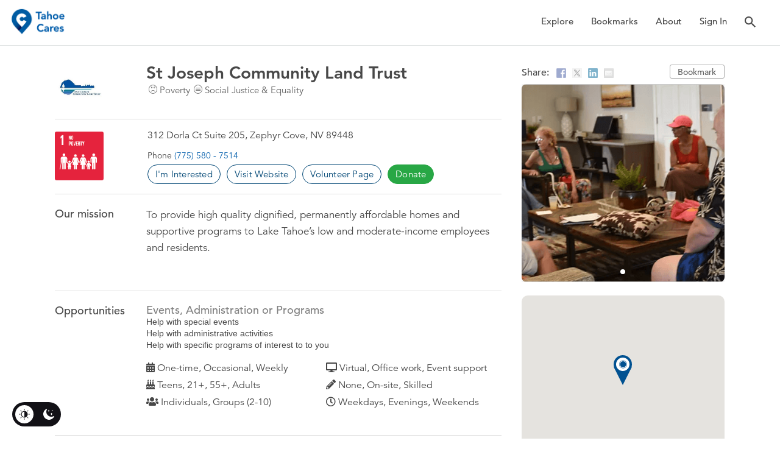

--- FILE ---
content_type: text/html; charset=UTF-8
request_url: https://tahoecares.org/listing-item/st-joseph-community-land-trust/?way_to_help=1108103
body_size: 56195
content:
<!DOCTYPE html>
<html dir="ltr" lang="en-US" prefix="og: https://ogp.me/ns#">
<head>
    <script>
        var wptValidationForms = wptValidationForms || [];
        var wptCondTriggers = wptCondTriggers || [];
        var wptCondFields = wptCondFields || [];
        var acf = acf || [];
    </script>
    
            <style type="text/css">







            @import url("https://fast.fonts.net/t/1.css?apiType=css&projectid=4adcd0d3-e742-4cf2-a03c-16ca7f26ec01");
            /* 45 */
            @font-face{
                font-family:"Avenir";
                src:url("/wp-content/themes/listify-child/fonts/Fonts/a59168c1-917d-4de9-a244-0316c057c357.woff2") format("woff2"),url("/wp-content/themes/listify-child/fonts/Fonts/6dc0e7d8-9284-44e1-8f05-984a41daa3a4.woff") format("woff");
                font-style: normal;
            }

            /* 45 */
            @font-face{
                font-family:"Avenir";
                src:url("/wp-content/themes/listify-child/fonts/Fonts/065a6b14-b2cc-446e-9428-271c570df0d9.woff2") format("woff2"),url("/wp-content/themes/listify-child/fonts/Fonts/65d75eb0-2601-4da5-a9a4-9ee67a470a59.woff") format("woff");
                font-weight: 400;
                font-style: normal;
            }

            /* 65 */
            @font-face{
                font-family:"Avenir";
                src:url("/wp-content/themes/listify-child/fonts/Fonts/17b90ef5-b63f-457b-a981-503bb7afe3c0.woff2") format("woff2"),url("/wp-content/themes/listify-child/fonts/Fonts/c9aeeabd-dd65-491d-b4be-3e0db9ae47a0.woff") format("woff");
                font-weight: 500;
                font-style: normal;
            }

            /* 85 */
            @font-face{
                font-family:"Avenir";
                src:url("/wp-content/themes/listify-child/fonts/Fonts/d513e15e-8f35-4129-ad05-481815e52625.woff2") format("woff2"),url("/wp-content/themes/listify-child/fonts/Fonts/61bd362e-7162-46bd-b67e-28f366c4afbe.woff") format("woff");
                font-weight: 600;
                font-style: normal;
            }
            /*
            @font-face{
                font-family:"Avenir LT W01_45 Book O1475514";
                src:url("Fonts/476612d9-282d-4f76-95cd-b4dd31e7ed21.woff2") format("woff2"),url("Fonts/f1ebae2b-5296-4244-8771-5f40e60a564a.woff") format("woff");
            }
            @font-face{
                font-family:"Avenir LT W01_55 Roman1475520";
                src:url("Fonts/b290e775-e0f9-4980-914b-a4c32a5e3e36.woff2") format("woff2"),url("Fonts/4b978f72-bb48-46c3-909a-2a8cd2f8819c.woff") format("woff");
            }
            @font-face{
                font-family:"Avenir LT W01_65 Medium1475532";
                src:url("Fonts/17b90ef5-b63f-457b-a981-503bb7afe3c0.woff2") format("woff2"),url("Fonts/c9aeeabd-dd65-491d-b4be-3e0db9ae47a0.woff") format("woff");
            }
            @font-face{
                font-family:"Avenir LT W01_95 Black1475556";
                src:url("Fonts/c78eb7af-a1c8-4892-974b-52379646fef4.woff2") format("woff2"),url("Fonts/75b36c58-2a02-4057-a537-09af0832ae46.woff") format("woff");
            }
            @font-face{
                font-family:"Avenir LT W01_35 Light1475496";
                src:url("Fonts/0078f486-8e52-42c0-ad81-3c8d3d43f48e.woff2") format("woff2"),url("Fonts/908c4810-64db-4b46-bb8e-823eb41f68c0.woff") format("woff");
            }
            @font-face{
                font-family:"Avenir LT W01_35 Light_1475502";
                src:url("Fonts/a59168c1-917d-4de9-a244-0316c057c357.woff2") format("woff2"),url("Fonts/6dc0e7d8-9284-44e1-8f05-984a41daa3a4.woff") format("woff");
            }
            @font-face{
                font-family:"Avenir LT W01_45 Book1475508";
                src:url("Fonts/065a6b14-b2cc-446e-9428-271c570df0d9.woff2") format("woff2"),url("Fonts/65d75eb0-2601-4da5-a9a4-9ee67a470a59.woff") format("woff");
            }
            @font-face{
                font-family:"Avenir LT W01_55 Obliqu1475526";
                src:url("Fonts/1a7173fa-062b-49ad-9915-bc57d3bfc1f5.woff2") format("woff2"),url("Fonts/cdda031e-26e9-4269-83d1-5a218caa10db.woff") format("woff");
            }
            @font-face{
                font-family:"Avenir LT W01_65 Medium1475538";
                src:url("Fonts/deb5e718-7abb-4df3-9365-edfa95317090.woff2") format("woff2"),url("Fonts/04801919-17ee-4c6b-8b17-eb1965cb3ed6.woff") format("woff");
            }
            @font-face{
                font-family:"Avenir LT W01_85 Heavy1475544";
                src:url("Fonts/d513e15e-8f35-4129-ad05-481815e52625.woff2") format("woff2"),url("Fonts/61bd362e-7162-46bd-b67e-28f366c4afbe.woff") format("woff");
            }
            @font-face{
                font-family:"Avenir LT W01_85 Heavy_1475550";
                src:url("Fonts/3c210c80-960f-4684-850b-25390b4d08af.woff2") format("woff2"),url("Fonts/cb5c71ad-e582-4d00-929c-67fbfaeb1c27.woff") format("woff");
            }
            @font-face{
                font-family:"Avenir LT W01_95 Black_1475562";
                src:url("Fonts/a2477e08-09d9-4d4b-97a9-23a1e22cb44c.woff2") format("woff2"),url("Fonts/19d12bba-92b1-43ad-9bab-cd36a4195c2a.woff") format("woff");
            }
            
             */

        </style>
            <meta name="viewport" content="width=device-width, initial-scale=1">

    <link rel="profile" href="http://gmpg.org/xfn/11">
    <link rel="pingback" href="https://tahoecares.org/xmlrpc.php">
    <!-- Google Tag Manager -->
    <script>(function(w,d,s,l,i){w[l]=w[l]||[];w[l].push({'gtm.start':
                new Date().getTime(),event:'gtm.js'});var f=d.getElementsByTagName(s)[0],
            j=d.createElement(s),dl=l!='dataLayer'?'&l='+l:'';j.async=true;j.src=
            'https://www.googletagmanager.com/gtm.js?id='+i+dl;f.parentNode.insertBefore(j,f);
        })(window,document,'script','dataLayer','GTM-546GN7D');</script>
    <!-- End Google Tag Manager -->
    <meta name="google-site-verification" content="pKqsxtgXS3UiwVc2EKw_8YUBNZaEHWNd2TQuaF-iYL0" />

    <title>St Joseph Community Land Trust - Tahoe Cares</title>
	<style>img:is([sizes="auto" i], [sizes^="auto," i]) { contain-intrinsic-size: 3000px 1500px }</style>
	
		<!-- All in One SEO Pro 4.8.7 - aioseo.com -->
	<meta name="description" content="To provide high quality dignified, permanently affordable homes and supportive programs to Lake Tahoe&#039;s low and moderate-income employees and residents.To provide high quality dignified, permanently affordable homes and supportive programs to Lake Tahoe’s low and moderate-income employees and residents." />
	<meta name="robots" content="max-image-preview:large" />
	<meta name="author" content="admin"/>
	<link rel="canonical" href="https://tahoecares.org/listing-item/st-joseph-community-land-trust/" />
	<meta name="generator" content="All in One SEO Pro (AIOSEO) 4.8.7" />
		<meta property="og:locale" content="en_US" />
		<meta property="og:site_name" content="Tahoe Cares -" />
		<meta property="og:type" content="article" />
		<meta property="og:title" content="St Joseph Community Land Trust - Tahoe Cares" />
		<meta property="og:description" content="To provide high quality dignified, permanently affordable homes and supportive programs to Lake Tahoe&#039;s low and moderate-income employees and residents.To provide high quality dignified, permanently affordable homes and supportive programs to Lake Tahoe’s low and moderate-income employees and residents." />
		<meta property="og:url" content="https://tahoecares.org/listing-item/st-joseph-community-land-trust/" />
		<meta property="og:image" content="https://tahoecares.org/wp-content/uploads/sites/32/2025/01/TahoeCaresCutout.png" />
		<meta property="og:image:secure_url" content="https://tahoecares.org/wp-content/uploads/sites/32/2025/01/TahoeCaresCutout.png" />
		<meta property="og:image:width" content="340" />
		<meta property="og:image:height" content="104" />
		<meta property="article:published_time" content="2024-08-05T01:06:59+00:00" />
		<meta property="article:modified_time" content="2025-01-29T22:45:31+00:00" />
		<meta name="twitter:card" content="summary_large_image" />
		<meta name="twitter:title" content="St Joseph Community Land Trust - Tahoe Cares" />
		<meta name="twitter:description" content="To provide high quality dignified, permanently affordable homes and supportive programs to Lake Tahoe&#039;s low and moderate-income employees and residents.To provide high quality dignified, permanently affordable homes and supportive programs to Lake Tahoe’s low and moderate-income employees and residents." />
		<meta name="twitter:image" content="https://tahoecares.org/wp-content/uploads/sites/32/2025/01/TahoeCaresCutout.png" />
		<script type="application/ld+json" class="aioseo-schema">
			{"@context":"https:\/\/schema.org","@graph":[{"@type":"BreadcrumbList","@id":"https:\/\/tahoecares.org\/listing-item\/st-joseph-community-land-trust\/#breadcrumblist","itemListElement":[{"@type":"ListItem","@id":"https:\/\/tahoecares.org#listItem","position":1,"name":"Home","item":"https:\/\/tahoecares.org","nextItem":{"@type":"ListItem","@id":"https:\/\/tahoecares.org\/listings\/#listItem","name":"Listings"}},{"@type":"ListItem","@id":"https:\/\/tahoecares.org\/listings\/#listItem","position":2,"name":"Listings","item":"https:\/\/tahoecares.org\/listings\/","nextItem":{"@type":"ListItem","@id":"https:\/\/tahoecares.org\/listing-category\/equality\/#listItem","name":"Social Justice &amp; Equality"},"previousItem":{"@type":"ListItem","@id":"https:\/\/tahoecares.org#listItem","name":"Home"}},{"@type":"ListItem","@id":"https:\/\/tahoecares.org\/listing-category\/equality\/#listItem","position":3,"name":"Social Justice &amp; Equality","item":"https:\/\/tahoecares.org\/listing-category\/equality\/","nextItem":{"@type":"ListItem","@id":"https:\/\/tahoecares.org\/listing-item\/st-joseph-community-land-trust\/#listItem","name":"St Joseph Community Land Trust"},"previousItem":{"@type":"ListItem","@id":"https:\/\/tahoecares.org\/listings\/#listItem","name":"Listings"}},{"@type":"ListItem","@id":"https:\/\/tahoecares.org\/listing-item\/st-joseph-community-land-trust\/#listItem","position":4,"name":"St Joseph Community Land Trust","previousItem":{"@type":"ListItem","@id":"https:\/\/tahoecares.org\/listing-category\/equality\/#listItem","name":"Social Justice &amp; Equality"}}]},{"@type":"Organization","@id":"https:\/\/tahoecares.org\/#organization","name":"Tahoe Cares","url":"https:\/\/tahoecares.org\/","logo":{"@type":"ImageObject","url":"https:\/\/tahoecares.org\/wp-content\/uploads\/sites\/32\/2025\/01\/TahoeCaresCutout.png","@id":"https:\/\/tahoecares.org\/listing-item\/st-joseph-community-land-trust\/#organizationLogo","width":340,"height":104},"image":{"@id":"https:\/\/tahoecares.org\/listing-item\/st-joseph-community-land-trust\/#organizationLogo"}},{"@type":"Person","@id":"https:\/\/tahoecares.org\/author\/admin\/#author","url":"https:\/\/tahoecares.org\/author\/admin\/","name":"admin","image":{"@type":"ImageObject","@id":"https:\/\/tahoecares.org\/listing-item\/st-joseph-community-land-trust\/#authorImage","url":"https:\/\/tahoecares.org\/wp-content\/plugins\/ultimate-member\/assets\/img\/default_avatar.jpg","width":96,"height":96,"caption":"admin"}},{"@type":"WebPage","@id":"https:\/\/tahoecares.org\/listing-item\/st-joseph-community-land-trust\/#webpage","url":"https:\/\/tahoecares.org\/listing-item\/st-joseph-community-land-trust\/","name":"St Joseph Community Land Trust - Tahoe Cares","description":"To provide high quality dignified, permanently affordable homes and supportive programs to Lake Tahoe's low and moderate-income employees and residents.To provide high quality dignified, permanently affordable homes and supportive programs to Lake Tahoe\u2019s low and moderate-income employees and residents.","inLanguage":"en-US","isPartOf":{"@id":"https:\/\/tahoecares.org\/#website"},"breadcrumb":{"@id":"https:\/\/tahoecares.org\/listing-item\/st-joseph-community-land-trust\/#breadcrumblist"},"author":{"@id":"https:\/\/tahoecares.org\/author\/admin\/#author"},"creator":{"@id":"https:\/\/tahoecares.org\/author\/admin\/#author"},"datePublished":"2024-08-04T21:06:59-04:00","dateModified":"2025-01-29T17:45:31-05:00"},{"@type":"WebSite","@id":"https:\/\/tahoecares.org\/#website","url":"https:\/\/tahoecares.org\/","name":"Tahoe Cares","inLanguage":"en-US","publisher":{"@id":"https:\/\/tahoecares.org\/#organization"}}]}
		</script>
		<!-- All in One SEO Pro -->

 <style type="text/css" class="darkmysite_inline_css"> :root { --darkmysite_dark_mode_bg: #0f0f0f; --darkmysite_dark_mode_secondary_bg: #171717; --darkmysite_dark_mode_text_color: #bebebe; --darkmysite_dark_mode_link_color: #ffffff; --darkmysite_dark_mode_link_hover_color: #cccccc; --darkmysite_dark_mode_input_bg: #2d2d2d; --darkmysite_dark_mode_input_text_color: #bebebe; --darkmysite_dark_mode_input_placeholder_color: #989898; --darkmysite_dark_mode_border_color: #4a4a4a; --darkmysite_dark_mode_btn_bg: #2d2d2d; --darkmysite_dark_mode_btn_text_color: #bebebe; } </style><style type="text/css" class="darkmysite_inline_css"> .darkmysite_dark_mode_enabled::-webkit-scrollbar { background: #29292a !important; } .darkmysite_dark_mode_enabled::-webkit-scrollbar-track { background: #29292a !important; } .darkmysite_dark_mode_enabled::-webkit-scrollbar-thumb { background-color: #52565a !important; } .darkmysite_dark_mode_enabled::-webkit-scrollbar-corner { background-color: #52565a !important; } .darkmysite_dark_mode_enabled::-webkit-scrollbar-button { background-color: transparent !important; background-repeat: no-repeat !important; background-size: contain !important; background-position: center !important; } .darkmysite_dark_mode_enabled::-webkit-scrollbar-button:start { background-image: url(https://tahoecares.org/wp-content/plugins/darkmysite-pro/assets/img/others/scroll_arrow_up.svg) !important; } .darkmysite_dark_mode_enabled::-webkit-scrollbar-button:end { background-image: url(https://tahoecares.org/wp-content/plugins/darkmysite-pro/assets/img/others/scroll_arrow_down.svg) !important; } .darkmysite_dark_mode_enabled::-webkit-scrollbar-button:start:horizontal { background-image: url(https://tahoecares.org/wp-content/plugins/darkmysite-pro/assets/img/others/scroll_arrow_left.svg) !important; } .darkmysite_dark_mode_enabled::-webkit-scrollbar-button:end:horizontal { background-image: url(https://tahoecares.org/wp-content/plugins/darkmysite-pro/assets/img/others/scroll_arrow_right.svg) !important; }</style> <script type="text/javascript" class="darkmysite_inline_js"> var darkmysite_switch_unique_id = "907476626"; var darkmysite_is_this_admin_panel = "0"; var darkmysite_enable_default_dark_mode = "0"; var darkmysite_enable_os_aware = "1"; var darkmysite_enable_keyboard_shortcut = "1"; var darkmysite_enable_time_based_dark = "0"; var darkmysite_time_based_dark_start = "19:00"; var darkmysite_time_based_dark_stop = "07:00"; var darkmysite_enable_switch_dragging = "0"; var darkmysite_alternative_dark_mode_switch = ""; var darkmysite_enable_low_image_brightness = "1"; var darkmysite_image_brightness_to = "90"; var darkmysite_disallowed_low_brightness_images = ""; var darkmysite_enable_image_grayscale = "0"; var darkmysite_image_grayscale_to = "80"; var darkmysite_disallowed_grayscale_images = ""; var darkmysite_enable_bg_image_darken = "1"; var darkmysite_bg_image_darken_to = "10"; var darkmysite_enable_invert_inline_svg = "0"; var darkmysite_enable_invert_images = "0"; var darkmysite_invert_images_allowed_urls = "[]"; var darkmysite_image_replacements = "[]"; var darkmysite_enable_low_video_brightness = "1"; var darkmysite_video_brightness_to = "80"; var darkmysite_enable_video_grayscale = "0"; var darkmysite_video_grayscale_to = "80"; var darkmysite_video_replacements = "[]"; var darkmysite_allowed_elements = ""; var darkmysite_allowed_elements_raw = ""; var darkmysite_allowed_elements_force_to_correct = "1"; var darkmysite_disallowed_elements = ".darkmysite_ignore, .darkmysite_ignore *, .darkmysite_switch, .darkmysite_switch *, .wp-block-button__link, .wp-block-button__link *"; var darkmysite_disallowed_elements_raw = ""; var darkmysite_disallowed_elements_force_to_correct = "1"; </script>
<!-- Google Tag Manager for WordPress by gtm4wp.com -->
<script data-cfasync="false" data-pagespeed-no-defer>
	var gtm4wp_datalayer_name = "dataLayer";
	var dataLayer = dataLayer || [];
</script>
<!-- End Google Tag Manager for WordPress by gtm4wp.com --><link rel='dns-prefetch' href='//tahoecares.org' />
<link rel='dns-prefetch' href='//fonts.googleapis.com' />
<link href='https://fonts.gstatic.com' crossorigin rel='preconnect' />
<link rel="alternate" type="application/rss+xml" title="Tahoe Cares &raquo; Feed" href="https://tahoecares.org/feed/" />
<link rel="alternate" type="application/rss+xml" title="Tahoe Cares &raquo; Comments Feed" href="https://tahoecares.org/comments/feed/" />
		<!-- This site uses the Google Analytics by MonsterInsights plugin v9.7.0 - Using Analytics tracking - https://www.monsterinsights.com/ -->
		<!-- Note: MonsterInsights is not currently configured on this site. The site owner needs to authenticate with Google Analytics in the MonsterInsights settings panel. -->
					<!-- No tracking code set -->
				<!-- / Google Analytics by MonsterInsights -->
		<style id='wp-emoji-styles-inline-css' type='text/css'>

	img.wp-smiley, img.emoji {
		display: inline !important;
		border: none !important;
		box-shadow: none !important;
		height: 1em !important;
		width: 1em !important;
		margin: 0 0.07em !important;
		vertical-align: -0.1em !important;
		background: none !important;
		padding: 0 !important;
	}
</style>
<link rel='stylesheet' id='wp-block-library-css' href='https://tahoecares.org/wp-includes/css/dist/block-library/style.min.css?ver=6.7.4' type='text/css' media='all' />
<link rel='stylesheet' id='pcp-font-awesome-css' href='https://tahoecares.org/wp-content/plugins/smart-post-show-pro/public/assets/css/font-awesome.min.css?ver=3.1.2' type='text/css' media='all' />
<link rel='stylesheet' id='pcp-likes-css' href='https://tahoecares.org/wp-content/plugins/smart-post-show-pro/public/assets/css/pcp-likes-public.min.css?ver=3.1.2' type='text/css' media='all' />
<link rel='stylesheet' id='pcp_swiper-css' href='https://tahoecares.org/wp-content/plugins/smart-post-show-pro/public/assets/css/swiper-bundle.min.css?ver=3.1.2' type='text/css' media='all' />
<style id='gutena-tabs-style-inline-css' type='text/css'>
.gutena-tabs-block{display:flex;flex-direction:column;position:relative;row-gap:var(--gutena--tabs-tab-after-gap,10px)}@media only screen and (max-width:780px)and (min-width:361px){.gutena-tabs-block.tablet-scroll>.gutena-tabs-tab{flex-wrap:nowrap;justify-content:flex-start!important;overflow:auto;white-space:nowrap}.gutena-tabs-block.tablet-scroll>.gutena-tabs-tab>.gutena-tab-title{flex:1 0 auto}}@media only screen and (max-width:360px){.gutena-tabs-block.mobile-scroll>.gutena-tabs-tab{flex-wrap:nowrap;justify-content:flex-start!important;overflow:auto;white-space:nowrap}.gutena-tabs-block.mobile-scroll>.gutena-tabs-tab>.gutena-tab-title{flex:1 0 auto}}.gutena-tabs-block>.gutena-tabs-tab{display:flex;flex-wrap:wrap;gap:var(--gutena--tabs-tab-spacing,10px);justify-content:flex-start;list-style:none;margin:0;padding:0;position:relative}.gutena-tabs-block>.gutena-tabs-tab .gutena-tab-title{min-width:var(--gutena--tabs-tab-min-width)}.gutena-tabs-block>.gutena-tabs-tab.tab-center{justify-content:center}.gutena-tabs-block>.gutena-tabs-tab.tab-right{justify-content:flex-end}.gutena-tabs-block>.gutena-tabs-tab.tab-flex .gutena-tab-title{flex:1 0 var(--gutena--tabs-tab-min-width,auto);min-width:none}.gutena-tabs-block>.gutena-tabs-tab>.gutena-tab-title{background:var(--gutena--tabs-tab-background-gradient-color,var(--gutena--tabs-tab-background-color,#fff));border-bottom:var(--gutena--tabs-tab-border-bottom);border-left:var(--gutena--tabs-tab-border-left);border-radius:var(--gutena--tabs-tab-border-radius);border-right:var(--gutena--tabs-tab-border-right);border-top:var(--gutena--tabs-tab-border-top);box-shadow:var(--gutena--tabs-tab-box-shadow);color:var(--gutena--tabs-tab-text-color,#000);cursor:pointer;font-family:var(--gutena--tabs-tab-font-family,inherit);font-size:var(--gutena--tabs-tab-font-size,14px);font-style:var(--gutena--tabs-tab-font-style);font-weight:var(--gutena--tabs-tab-font-weight);padding:var(--gutena--tabs-tab-padding);position:relative;text-align:center;text-transform:var(--gutena--tabs-tab-text-transfrom)}@media only screen and (max-width:780px){.gutena-tabs-block>.gutena-tabs-tab>.gutena-tab-title{padding:var(--gutena--tabs-tab-padding-tablet,var(--gutena--tabs-tab-padding))}}@media only screen and (max-width:360px){.gutena-tabs-block>.gutena-tabs-tab>.gutena-tab-title{padding:var(--gutena--tabs-tab-padding-mobile,var(--gutena--tabs-tab-padding-tablet,var(--gutena--tabs-tab-padding)))}}.gutena-tabs-block>.gutena-tabs-tab>.gutena-tab-title:hover{background:var(--gutena--tabs-tab-hover-background-gradient-color,var(--gutena--tabs-tab-hover-background-color,#fff));border-bottom:var(--gutena--tabs-tab-hover-border-bottom,var(--gutena--tabs-tab-border-bottom));border-left:var(--gutena--tabs-tab-hover-border-left,var(--gutena--tabs-tab-border-left));border-radius:var(--gutena--tabs-tab-hover-border-radius,var(--gutena--tabs-tab-border-radius));border-right:var(--gutena--tabs-tab-hover-border-right,var(--gutena--tabs-tab-border-right));border-top:var(--gutena--tabs-tab-hover-border-top,var(--gutena--tabs-tab-border-top));box-shadow:var(--gutena--tabs-tab-hover-box-shadow,var(--gutena--tabs-tab-box-shadow));color:var(--gutena--tabs-tab-hover-text-color,var(--gutena--tabs-tab-text-color,#000));z-index:4}.gutena-tabs-block>.gutena-tabs-tab>.gutena-tab-title:hover>.gutena-tab-title-content .gutena-tab-title-icon svg{fill:var(--gutena--tabs-tab-hover-icon-color)}.gutena-tabs-block>.gutena-tabs-tab>.gutena-tab-title.active{background:var(--gutena--tabs-tab-active-background-gradient-color,var(--gutena--tabs-tab-active-background-color,#fff));border-bottom:var(--gutena--tabs-tab-active-border-bottom);border-left:var(--gutena--tabs-tab-active-border-left);border-radius:var(--gutena--tabs-tab-active-border-radius);border-right:var(--gutena--tabs-tab-active-border-right);border-top:var(--gutena--tabs-tab-active-border-top);box-shadow:var(--gutena--tabs-tab-active-box-shadow);color:var(--gutena--tabs-tab-active-text-color,#000);z-index:4}.gutena-tabs-block>.gutena-tabs-tab>.gutena-tab-title.active>.gutena-tab-title-content .gutena-tab-title-icon svg{fill:var(--gutena--tabs-tab-active-icon-color)}.gutena-tabs-block>.gutena-tabs-tab>.gutena-tab-title.active>.gutena-tab-title-content .gutena-tab-title-icon svg path{stroke-width:5px}.gutena-tabs-block>.gutena-tabs-tab>.gutena-tab-title>.gutena-tab-title-content{align-items:center;display:inline-flex;flex-direction:row;height:100%;justify-content:center}.gutena-tabs-block>.gutena-tabs-tab>.gutena-tab-title>.gutena-tab-title-content .gutena-tab-title-icon{height:100%}.gutena-tabs-block>.gutena-tabs-tab>.gutena-tab-title>.gutena-tab-title-content .gutena-tab-title-icon svg{height:100%;fill:var(--gutena--tabs-tab-icon-color)}.gutena-tabs-block>.gutena-tabs-tab>.gutena-tab-title>.gutena-tab-title-content.icon-left .gutena-tab-title-icon{margin-left:-3px;margin-right:calc(var(--gutena--tabs-tab-icon-spacing, 10)*1px)}.gutena-tabs-block>.gutena-tabs-tab>.gutena-tab-title>.gutena-tab-title-content.icon-right{flex-direction:row-reverse}.gutena-tabs-block>.gutena-tabs-tab>.gutena-tab-title>.gutena-tab-title-content.icon-right .gutena-tab-title-icon{margin-left:calc(var(--gutena--tabs-tab-icon-spacing, 10)*1px);margin-right:-3px}.gutena-tabs-block>.gutena-tabs-tab>.gutena-tab-title>.gutena-tab-title-content.icon-top{flex-direction:column}.gutena-tabs-block>.gutena-tabs-tab>.gutena-tab-title>.gutena-tab-title-content.icon-top .gutena-tab-title-icon{margin-bottom:calc(var(--gutena--tabs-tab-icon-spacing, 10)*1px)}.gutena-tabs-block>.gutena-tabs-content{margin:0!important;position:relative;z-index:2}.gutena-tabs-block>.gutena-tabs-content>.gutena-tab-block{background:var(--gutena--tabs-tab-container-background-gradient-color,var(--gutena--tabs-tab-container-background-color,#fff));border-bottom:var(--gutena--tabs-tab-container-border-bottom);border-left:var(--gutena--tabs-tab-container-border-left);border-radius:var(--gutena--tabs-tab-container-border-radius);border-right:var(--gutena--tabs-tab-container-border-right);border-top:var(--gutena--tabs-tab-container-border-top);box-shadow:var(--gutena--tabs-tab-container-box-shadow);color:var(--gutena--tabs-tab-container-text-color,#000);margin:0;padding:var(--gutena--tabs-tab-container-padding)}@media only screen and (max-width:780px){.gutena-tabs-block>.gutena-tabs-content>.gutena-tab-block{padding:var(--gutena--tabs-tab-container-padding-tablet,var(--gutena--tabs-tab-container-padding))}}@media only screen and (max-width:360px){.gutena-tabs-block>.gutena-tabs-content>.gutena-tab-block{padding:var(--gutena--tabs-tab-container-padding-mobile,var(--gutena--tabs-tab-container-padding-tablet,var(--gutena--tabs-tab-container-padding)))}}.gutena-tabs-block>.gutena-tabs-content>.gutena-tab-block:not(.active){display:none}

</style>
<style id='safe-svg-svg-icon-style-inline-css' type='text/css'>
.safe-svg-cover{text-align:center}.safe-svg-cover .safe-svg-inside{display:inline-block;max-width:100%}.safe-svg-cover svg{height:100%;max-height:100%;max-width:100%;width:100%}

</style>
<link rel='stylesheet' id='wc-blocks-style-css' href='https://tahoecares.org/wp-content/plugins/woocommerce/packages/woocommerce-blocks/build/wc-blocks.css?ver=10.6.6' type='text/css' media='all' />
<link rel='stylesheet' id='wc-blocks-style-active-filters-css' href='https://tahoecares.org/wp-content/plugins/woocommerce/packages/woocommerce-blocks/build/active-filters.css?ver=10.6.6' type='text/css' media='all' />
<link rel='stylesheet' id='wc-blocks-style-add-to-cart-form-css' href='https://tahoecares.org/wp-content/plugins/woocommerce/packages/woocommerce-blocks/build/add-to-cart-form.css?ver=10.6.6' type='text/css' media='all' />
<link rel='stylesheet' id='wc-blocks-packages-style-css' href='https://tahoecares.org/wp-content/plugins/woocommerce/packages/woocommerce-blocks/build/packages-style.css?ver=10.6.6' type='text/css' media='all' />
<link rel='stylesheet' id='wc-blocks-style-all-products-css' href='https://tahoecares.org/wp-content/plugins/woocommerce/packages/woocommerce-blocks/build/all-products.css?ver=10.6.6' type='text/css' media='all' />
<link rel='stylesheet' id='wc-blocks-style-all-reviews-css' href='https://tahoecares.org/wp-content/plugins/woocommerce/packages/woocommerce-blocks/build/all-reviews.css?ver=10.6.6' type='text/css' media='all' />
<link rel='stylesheet' id='wc-blocks-style-attribute-filter-css' href='https://tahoecares.org/wp-content/plugins/woocommerce/packages/woocommerce-blocks/build/attribute-filter.css?ver=10.6.6' type='text/css' media='all' />
<link rel='stylesheet' id='wc-blocks-style-breadcrumbs-css' href='https://tahoecares.org/wp-content/plugins/woocommerce/packages/woocommerce-blocks/build/breadcrumbs.css?ver=10.6.6' type='text/css' media='all' />
<link rel='stylesheet' id='wc-blocks-style-catalog-sorting-css' href='https://tahoecares.org/wp-content/plugins/woocommerce/packages/woocommerce-blocks/build/catalog-sorting.css?ver=10.6.6' type='text/css' media='all' />
<link rel='stylesheet' id='wc-blocks-style-customer-account-css' href='https://tahoecares.org/wp-content/plugins/woocommerce/packages/woocommerce-blocks/build/customer-account.css?ver=10.6.6' type='text/css' media='all' />
<link rel='stylesheet' id='wc-blocks-style-featured-category-css' href='https://tahoecares.org/wp-content/plugins/woocommerce/packages/woocommerce-blocks/build/featured-category.css?ver=10.6.6' type='text/css' media='all' />
<link rel='stylesheet' id='wc-blocks-style-featured-product-css' href='https://tahoecares.org/wp-content/plugins/woocommerce/packages/woocommerce-blocks/build/featured-product.css?ver=10.6.6' type='text/css' media='all' />
<link rel='stylesheet' id='wc-blocks-style-mini-cart-css' href='https://tahoecares.org/wp-content/plugins/woocommerce/packages/woocommerce-blocks/build/mini-cart.css?ver=10.6.6' type='text/css' media='all' />
<link rel='stylesheet' id='wc-blocks-style-price-filter-css' href='https://tahoecares.org/wp-content/plugins/woocommerce/packages/woocommerce-blocks/build/price-filter.css?ver=10.6.6' type='text/css' media='all' />
<link rel='stylesheet' id='wc-blocks-style-product-add-to-cart-css' href='https://tahoecares.org/wp-content/plugins/woocommerce/packages/woocommerce-blocks/build/product-add-to-cart.css?ver=10.6.6' type='text/css' media='all' />
<link rel='stylesheet' id='wc-blocks-style-product-button-css' href='https://tahoecares.org/wp-content/plugins/woocommerce/packages/woocommerce-blocks/build/product-button.css?ver=10.6.6' type='text/css' media='all' />
<link rel='stylesheet' id='wc-blocks-style-product-categories-css' href='https://tahoecares.org/wp-content/plugins/woocommerce/packages/woocommerce-blocks/build/product-categories.css?ver=10.6.6' type='text/css' media='all' />
<link rel='stylesheet' id='wc-blocks-style-product-image-css' href='https://tahoecares.org/wp-content/plugins/woocommerce/packages/woocommerce-blocks/build/product-image.css?ver=10.6.6' type='text/css' media='all' />
<link rel='stylesheet' id='wc-blocks-style-product-image-gallery-css' href='https://tahoecares.org/wp-content/plugins/woocommerce/packages/woocommerce-blocks/build/product-image-gallery.css?ver=10.6.6' type='text/css' media='all' />
<link rel='stylesheet' id='wc-blocks-style-product-query-css' href='https://tahoecares.org/wp-content/plugins/woocommerce/packages/woocommerce-blocks/build/product-query.css?ver=10.6.6' type='text/css' media='all' />
<link rel='stylesheet' id='wc-blocks-style-product-results-count-css' href='https://tahoecares.org/wp-content/plugins/woocommerce/packages/woocommerce-blocks/build/product-results-count.css?ver=10.6.6' type='text/css' media='all' />
<link rel='stylesheet' id='wc-blocks-style-product-reviews-css' href='https://tahoecares.org/wp-content/plugins/woocommerce/packages/woocommerce-blocks/build/product-reviews.css?ver=10.6.6' type='text/css' media='all' />
<link rel='stylesheet' id='wc-blocks-style-product-sale-badge-css' href='https://tahoecares.org/wp-content/plugins/woocommerce/packages/woocommerce-blocks/build/product-sale-badge.css?ver=10.6.6' type='text/css' media='all' />
<link rel='stylesheet' id='wc-blocks-style-product-search-css' href='https://tahoecares.org/wp-content/plugins/woocommerce/packages/woocommerce-blocks/build/product-search.css?ver=10.6.6' type='text/css' media='all' />
<link rel='stylesheet' id='wc-blocks-style-product-sku-css' href='https://tahoecares.org/wp-content/plugins/woocommerce/packages/woocommerce-blocks/build/product-sku.css?ver=10.6.6' type='text/css' media='all' />
<link rel='stylesheet' id='wc-blocks-style-product-stock-indicator-css' href='https://tahoecares.org/wp-content/plugins/woocommerce/packages/woocommerce-blocks/build/product-stock-indicator.css?ver=10.6.6' type='text/css' media='all' />
<link rel='stylesheet' id='wc-blocks-style-product-summary-css' href='https://tahoecares.org/wp-content/plugins/woocommerce/packages/woocommerce-blocks/build/product-summary.css?ver=10.6.6' type='text/css' media='all' />
<link rel='stylesheet' id='wc-blocks-style-product-title-css' href='https://tahoecares.org/wp-content/plugins/woocommerce/packages/woocommerce-blocks/build/product-title.css?ver=10.6.6' type='text/css' media='all' />
<link rel='stylesheet' id='wc-blocks-style-rating-filter-css' href='https://tahoecares.org/wp-content/plugins/woocommerce/packages/woocommerce-blocks/build/rating-filter.css?ver=10.6.6' type='text/css' media='all' />
<link rel='stylesheet' id='wc-blocks-style-reviews-by-category-css' href='https://tahoecares.org/wp-content/plugins/woocommerce/packages/woocommerce-blocks/build/reviews-by-category.css?ver=10.6.6' type='text/css' media='all' />
<link rel='stylesheet' id='wc-blocks-style-reviews-by-product-css' href='https://tahoecares.org/wp-content/plugins/woocommerce/packages/woocommerce-blocks/build/reviews-by-product.css?ver=10.6.6' type='text/css' media='all' />
<link rel='stylesheet' id='wc-blocks-style-product-details-css' href='https://tahoecares.org/wp-content/plugins/woocommerce/packages/woocommerce-blocks/build/product-details.css?ver=10.6.6' type='text/css' media='all' />
<link rel='stylesheet' id='wc-blocks-style-single-product-css' href='https://tahoecares.org/wp-content/plugins/woocommerce/packages/woocommerce-blocks/build/single-product.css?ver=10.6.6' type='text/css' media='all' />
<link rel='stylesheet' id='wc-blocks-style-stock-filter-css' href='https://tahoecares.org/wp-content/plugins/woocommerce/packages/woocommerce-blocks/build/stock-filter.css?ver=10.6.6' type='text/css' media='all' />
<link rel='stylesheet' id='wc-blocks-style-cart-css' href='https://tahoecares.org/wp-content/plugins/woocommerce/packages/woocommerce-blocks/build/cart.css?ver=10.6.6' type='text/css' media='all' />
<link rel='stylesheet' id='wc-blocks-style-checkout-css' href='https://tahoecares.org/wp-content/plugins/woocommerce/packages/woocommerce-blocks/build/checkout.css?ver=10.6.6' type='text/css' media='all' />
<link rel='stylesheet' id='wc-blocks-style-mini-cart-contents-css' href='https://tahoecares.org/wp-content/plugins/woocommerce/packages/woocommerce-blocks/build/mini-cart-contents.css?ver=10.6.6' type='text/css' media='all' />
<link rel='stylesheet' id='select2-css' href='https://tahoecares.org/wp-content/plugins/ultimate-member/assets/libs/select2/select2.min.css?ver=4.0.13' type='text/css' media='all' />
<link rel='stylesheet' id='um_tipsy-css' href='https://tahoecares.org/wp-content/plugins/ultimate-member/assets/libs/tipsy/tipsy.min.css?ver=1.0.0a' type='text/css' media='all' />
<link rel='stylesheet' id='um-user-tags-css' href='https://tahoecares.org/wp-content/plugins/um-user-tags/assets/css/um-user-tags.min.css?ver=2.3.0' type='text/css' media='all' />
<style id='classic-theme-styles-inline-css' type='text/css'>
/*! This file is auto-generated */
.wp-block-button__link{color:#fff;background-color:#32373c;border-radius:9999px;box-shadow:none;text-decoration:none;padding:calc(.667em + 2px) calc(1.333em + 2px);font-size:1.125em}.wp-block-file__button{background:#32373c;color:#fff;text-decoration:none}
</style>
<style id='global-styles-inline-css' type='text/css'>
:root{--wp--preset--aspect-ratio--square: 1;--wp--preset--aspect-ratio--4-3: 4/3;--wp--preset--aspect-ratio--3-4: 3/4;--wp--preset--aspect-ratio--3-2: 3/2;--wp--preset--aspect-ratio--2-3: 2/3;--wp--preset--aspect-ratio--16-9: 16/9;--wp--preset--aspect-ratio--9-16: 9/16;--wp--preset--color--black: #000000;--wp--preset--color--cyan-bluish-gray: #abb8c3;--wp--preset--color--white: #ffffff;--wp--preset--color--pale-pink: #f78da7;--wp--preset--color--vivid-red: #cf2e2e;--wp--preset--color--luminous-vivid-orange: #ff6900;--wp--preset--color--luminous-vivid-amber: #fcb900;--wp--preset--color--light-green-cyan: #7bdcb5;--wp--preset--color--vivid-green-cyan: #00d084;--wp--preset--color--pale-cyan-blue: #8ed1fc;--wp--preset--color--vivid-cyan-blue: #0693e3;--wp--preset--color--vivid-purple: #9b51e0;--wp--preset--gradient--vivid-cyan-blue-to-vivid-purple: linear-gradient(135deg,rgba(6,147,227,1) 0%,rgb(155,81,224) 100%);--wp--preset--gradient--light-green-cyan-to-vivid-green-cyan: linear-gradient(135deg,rgb(122,220,180) 0%,rgb(0,208,130) 100%);--wp--preset--gradient--luminous-vivid-amber-to-luminous-vivid-orange: linear-gradient(135deg,rgba(252,185,0,1) 0%,rgba(255,105,0,1) 100%);--wp--preset--gradient--luminous-vivid-orange-to-vivid-red: linear-gradient(135deg,rgba(255,105,0,1) 0%,rgb(207,46,46) 100%);--wp--preset--gradient--very-light-gray-to-cyan-bluish-gray: linear-gradient(135deg,rgb(238,238,238) 0%,rgb(169,184,195) 100%);--wp--preset--gradient--cool-to-warm-spectrum: linear-gradient(135deg,rgb(74,234,220) 0%,rgb(151,120,209) 20%,rgb(207,42,186) 40%,rgb(238,44,130) 60%,rgb(251,105,98) 80%,rgb(254,248,76) 100%);--wp--preset--gradient--blush-light-purple: linear-gradient(135deg,rgb(255,206,236) 0%,rgb(152,150,240) 100%);--wp--preset--gradient--blush-bordeaux: linear-gradient(135deg,rgb(254,205,165) 0%,rgb(254,45,45) 50%,rgb(107,0,62) 100%);--wp--preset--gradient--luminous-dusk: linear-gradient(135deg,rgb(255,203,112) 0%,rgb(199,81,192) 50%,rgb(65,88,208) 100%);--wp--preset--gradient--pale-ocean: linear-gradient(135deg,rgb(255,245,203) 0%,rgb(182,227,212) 50%,rgb(51,167,181) 100%);--wp--preset--gradient--electric-grass: linear-gradient(135deg,rgb(202,248,128) 0%,rgb(113,206,126) 100%);--wp--preset--gradient--midnight: linear-gradient(135deg,rgb(2,3,129) 0%,rgb(40,116,252) 100%);--wp--preset--font-size--small: 13px;--wp--preset--font-size--medium: 20px;--wp--preset--font-size--large: 36px;--wp--preset--font-size--x-large: 42px;--wp--preset--spacing--20: 0.44rem;--wp--preset--spacing--30: 0.67rem;--wp--preset--spacing--40: 1rem;--wp--preset--spacing--50: 1.5rem;--wp--preset--spacing--60: 2.25rem;--wp--preset--spacing--70: 3.38rem;--wp--preset--spacing--80: 5.06rem;--wp--preset--shadow--natural: 6px 6px 9px rgba(0, 0, 0, 0.2);--wp--preset--shadow--deep: 12px 12px 50px rgba(0, 0, 0, 0.4);--wp--preset--shadow--sharp: 6px 6px 0px rgba(0, 0, 0, 0.2);--wp--preset--shadow--outlined: 6px 6px 0px -3px rgba(255, 255, 255, 1), 6px 6px rgba(0, 0, 0, 1);--wp--preset--shadow--crisp: 6px 6px 0px rgba(0, 0, 0, 1);}:where(.is-layout-flex){gap: 0.5em;}:where(.is-layout-grid){gap: 0.5em;}body .is-layout-flex{display: flex;}.is-layout-flex{flex-wrap: wrap;align-items: center;}.is-layout-flex > :is(*, div){margin: 0;}body .is-layout-grid{display: grid;}.is-layout-grid > :is(*, div){margin: 0;}:where(.wp-block-columns.is-layout-flex){gap: 2em;}:where(.wp-block-columns.is-layout-grid){gap: 2em;}:where(.wp-block-post-template.is-layout-flex){gap: 1.25em;}:where(.wp-block-post-template.is-layout-grid){gap: 1.25em;}.has-black-color{color: var(--wp--preset--color--black) !important;}.has-cyan-bluish-gray-color{color: var(--wp--preset--color--cyan-bluish-gray) !important;}.has-white-color{color: var(--wp--preset--color--white) !important;}.has-pale-pink-color{color: var(--wp--preset--color--pale-pink) !important;}.has-vivid-red-color{color: var(--wp--preset--color--vivid-red) !important;}.has-luminous-vivid-orange-color{color: var(--wp--preset--color--luminous-vivid-orange) !important;}.has-luminous-vivid-amber-color{color: var(--wp--preset--color--luminous-vivid-amber) !important;}.has-light-green-cyan-color{color: var(--wp--preset--color--light-green-cyan) !important;}.has-vivid-green-cyan-color{color: var(--wp--preset--color--vivid-green-cyan) !important;}.has-pale-cyan-blue-color{color: var(--wp--preset--color--pale-cyan-blue) !important;}.has-vivid-cyan-blue-color{color: var(--wp--preset--color--vivid-cyan-blue) !important;}.has-vivid-purple-color{color: var(--wp--preset--color--vivid-purple) !important;}.has-black-background-color{background-color: var(--wp--preset--color--black) !important;}.has-cyan-bluish-gray-background-color{background-color: var(--wp--preset--color--cyan-bluish-gray) !important;}.has-white-background-color{background-color: var(--wp--preset--color--white) !important;}.has-pale-pink-background-color{background-color: var(--wp--preset--color--pale-pink) !important;}.has-vivid-red-background-color{background-color: var(--wp--preset--color--vivid-red) !important;}.has-luminous-vivid-orange-background-color{background-color: var(--wp--preset--color--luminous-vivid-orange) !important;}.has-luminous-vivid-amber-background-color{background-color: var(--wp--preset--color--luminous-vivid-amber) !important;}.has-light-green-cyan-background-color{background-color: var(--wp--preset--color--light-green-cyan) !important;}.has-vivid-green-cyan-background-color{background-color: var(--wp--preset--color--vivid-green-cyan) !important;}.has-pale-cyan-blue-background-color{background-color: var(--wp--preset--color--pale-cyan-blue) !important;}.has-vivid-cyan-blue-background-color{background-color: var(--wp--preset--color--vivid-cyan-blue) !important;}.has-vivid-purple-background-color{background-color: var(--wp--preset--color--vivid-purple) !important;}.has-black-border-color{border-color: var(--wp--preset--color--black) !important;}.has-cyan-bluish-gray-border-color{border-color: var(--wp--preset--color--cyan-bluish-gray) !important;}.has-white-border-color{border-color: var(--wp--preset--color--white) !important;}.has-pale-pink-border-color{border-color: var(--wp--preset--color--pale-pink) !important;}.has-vivid-red-border-color{border-color: var(--wp--preset--color--vivid-red) !important;}.has-luminous-vivid-orange-border-color{border-color: var(--wp--preset--color--luminous-vivid-orange) !important;}.has-luminous-vivid-amber-border-color{border-color: var(--wp--preset--color--luminous-vivid-amber) !important;}.has-light-green-cyan-border-color{border-color: var(--wp--preset--color--light-green-cyan) !important;}.has-vivid-green-cyan-border-color{border-color: var(--wp--preset--color--vivid-green-cyan) !important;}.has-pale-cyan-blue-border-color{border-color: var(--wp--preset--color--pale-cyan-blue) !important;}.has-vivid-cyan-blue-border-color{border-color: var(--wp--preset--color--vivid-cyan-blue) !important;}.has-vivid-purple-border-color{border-color: var(--wp--preset--color--vivid-purple) !important;}.has-vivid-cyan-blue-to-vivid-purple-gradient-background{background: var(--wp--preset--gradient--vivid-cyan-blue-to-vivid-purple) !important;}.has-light-green-cyan-to-vivid-green-cyan-gradient-background{background: var(--wp--preset--gradient--light-green-cyan-to-vivid-green-cyan) !important;}.has-luminous-vivid-amber-to-luminous-vivid-orange-gradient-background{background: var(--wp--preset--gradient--luminous-vivid-amber-to-luminous-vivid-orange) !important;}.has-luminous-vivid-orange-to-vivid-red-gradient-background{background: var(--wp--preset--gradient--luminous-vivid-orange-to-vivid-red) !important;}.has-very-light-gray-to-cyan-bluish-gray-gradient-background{background: var(--wp--preset--gradient--very-light-gray-to-cyan-bluish-gray) !important;}.has-cool-to-warm-spectrum-gradient-background{background: var(--wp--preset--gradient--cool-to-warm-spectrum) !important;}.has-blush-light-purple-gradient-background{background: var(--wp--preset--gradient--blush-light-purple) !important;}.has-blush-bordeaux-gradient-background{background: var(--wp--preset--gradient--blush-bordeaux) !important;}.has-luminous-dusk-gradient-background{background: var(--wp--preset--gradient--luminous-dusk) !important;}.has-pale-ocean-gradient-background{background: var(--wp--preset--gradient--pale-ocean) !important;}.has-electric-grass-gradient-background{background: var(--wp--preset--gradient--electric-grass) !important;}.has-midnight-gradient-background{background: var(--wp--preset--gradient--midnight) !important;}.has-small-font-size{font-size: var(--wp--preset--font-size--small) !important;}.has-medium-font-size{font-size: var(--wp--preset--font-size--medium) !important;}.has-large-font-size{font-size: var(--wp--preset--font-size--large) !important;}.has-x-large-font-size{font-size: var(--wp--preset--font-size--x-large) !important;}
:where(.wp-block-post-template.is-layout-flex){gap: 1.25em;}:where(.wp-block-post-template.is-layout-grid){gap: 1.25em;}
:where(.wp-block-columns.is-layout-flex){gap: 2em;}:where(.wp-block-columns.is-layout-grid){gap: 2em;}
:root :where(.wp-block-pullquote){font-size: 1.5em;line-height: 1.6;}
</style>
<style id='woocommerce-inline-inline-css' type='text/css'>
.woocommerce form .form-row .required { visibility: visible; }
</style>
<link rel='stylesheet' id='darkmysite-client-main-css' href='https://tahoecares.org/wp-content/plugins/darkmysite-pro/assets/css/client_main.css?ver=1.2.7' type='text/css' media='all' />
<link rel='stylesheet' id='dashicons-css' href='https://tahoecares.org/wp-includes/css/dashicons.min.css?ver=6.7.4' type='text/css' media='all' />
<link rel='stylesheet' id='astoundify-favorites-css' href='https://tahoecares.org/wp-content/plugins/wp-favorites/resources/assets/css/favorites.min.css?ver=1.3.5' type='text/css' media='all' />
<link rel='stylesheet' id='if-menu-site-css-css' href='https://tahoecares.org/wp-content/plugins/if-menu/assets/if-menu-site.css?ver=6.7.4' type='text/css' media='all' />
<link rel='stylesheet' id='wp-job-manager-applications-frontend-css' href='https://tahoecares.org/wp-content/plugins/wp-job-manager-applications/assets/dist/css/frontend.css?ver=3.2.0' type='text/css' media='all' />
<link rel='stylesheet' id='job-alerts-frontend-css' href='https://tahoecares.org/wp-content/plugins/wp-job-manager-alerts/assets/dist/css/frontend.css?ver=2.0.0' type='text/css' media='all' />
<link rel='stylesheet' id='job-alerts-frontend-default-css' href='https://tahoecares.org/wp-content/plugins/wp-job-manager-alerts/assets/dist/css/frontend.default.css?ver=2.0.0' type='text/css' media='all' />
<link rel='stylesheet' id='font-awesome-v4shim-css' href='https://tahoecares.org/wp-content/plugins/types/vendor/toolset/toolset-common/res/lib/font-awesome/css/v4-shims.css?ver=5.13.0' type='text/css' media='screen' />
<link rel='stylesheet' id='font-awesome-css' href='https://tahoecares.org/wp-content/plugins/types/vendor/toolset/toolset-common/res/lib/font-awesome/css/all.css?ver=5.13.0' type='text/css' media='screen' />
<link rel='stylesheet' id='listify-fonts-css' href='//fonts.googleapis.com/css?family=Montserrat%3Aregular%2Citalic%2C700&#038;ver=3.1.3#038;subset=latin' type='text/css' media='all' />
<link rel='stylesheet' id='listify-css' href='https://tahoecares.org/wp-content/themes/listify/css/style.min.css?ver=3.1.3' type='text/css' media='all' />
<style id='listify-inline-css' type='text/css'>
.as-seen-on{background-color:;}html,.listify-lite-skin .mfp-inline-holder .mfp-content .popup{background-color:#ffffff;}.listify-lite-skin .content-box.content-box-wrapper .content-box-inner{background-color:#ffffff;}.nav-menu.tertiary li.is-active a:before,.nav-menu.tertiary li.current-menu-item a:before{border-bottom-color:#ffffff;}.site-title a,.site-title a:hover,.site-description{color:#005191;}input,textarea,input[type=checkbox],input[type=radio],.site select,.facetwp-facet .facetwp-checkbox:before,.filter_by_tag a:before,.search-choice-close,.widget_layered_nav li a:before,.site-main .content-box select,.site-main .widget select,.site-main .job_listings select,.mfp-content select,body .chosen-container-single .chosen-single,body .chosen-container-multi .chosen-choices li.search-field input[type=text],.select2.select2-container .select2-choice,.select2.select2-container--default .select2-selection--single,.select2.select2-container--default .select2-selection--multiple,.select2-container.select2-container--default .select2-search--dropdown .select2-search__field,.select2-container .select2-dropdown,.facetwp-facet.facetwp-type-fselect .fs-label-wrap,body .chosen-container .chosen-drop,body .chosen-container-single .chosen-search input[type=text],body .chosen-container-single .chosen-search input[type=text]:focus, 
					.listify-lite-skin.tax-job_listing_category.borders-overwrite .select2.select2-container--default .select2-selection--single,
					.listify-lite-skin.borders-overwrite .job-manager-filter-wrapper .job-manager-filter{color:#717a8f;border-color:#ebeef1;background-color:#f3f6f9;}.listify-lite-skin.borders-overwrite .content-box-wrapper .woocommerce form .input-text,
					.listify-lite-skin.borders-overwrite .job-manager-form .input-text,
					.listify-lite-skin.borders-overwrite .wp-block-search.wp-block-search__button-outside .wp-block-search__input,
					.listify-lite-skin.borders-overwrite .comment-respond .comment-form p textarea#comment,
					.listify-lite-skin.borders-overwrite .comment-respond .comment-form p.comment-form-comment input,
					.listify-lite-skin.borders-overwrite .comment-respond .comment-form p.comment-form-author input,
					.listify-lite-skin.borders-overwrite .comment-respond .comment-form p.comment-form-email input,
					.listify-lite-skin.borders-overwrite .comment-respond .comment-form p.comment-form-url input,
					.listify-lite-skin.borders-overwrite .page .fieldset-type-term-select .select2-selection,
					.listify-lite-skin.borders-overwrite .page .woocommerce .select2-selection ,
					.listify-lite-skin.borders-overwrite .page .fieldset-type-term-multiselect .select2-selection,
					.listify-lite-skin.borders-overwrite #wp-job_description-editor-container,
					.listify-lite-skin.borders-overwrite .search_jobs input,
					.listify-lite-skin.borders-overwrite .homepage-cover .job_search_form .search_jobs>div.search_keywords input,
					.listify-lite-skin.borders-overwrite .homepage-cover .job_search_form .search_jobs>div.search_location input,
					.listify-lite-skin.borders-overwrite .job-manager-filter-wrapper .job-manager-filter,
					.listify-lite-skin.borders-overwrite .job_filters--boxless .select2-selection--single,
					.listify-lite-skin.borders-overwrite .fieldset-type-term-select .select2-selection, 
					.listify-lite-skin.borders-overwrite .fieldset-type-term-multiselect .select2-selection.select2-selection--multiple,
					.listify-lite-skin.borders-overwrite article.content-box-wrapper.no-results .search-form input,
					.listify-lite-skin.borders-overwrite .homepage-cover .job_search_form .select2.select2-container--default .select2-selection--single,
					.listify-lite-skin.borders-overwrite .select2.select2-container--default .select2-selection--single .select2-selection__rendered,.listify-lite-skin.borders-overwrite .search_jobs input,
					.listify-lite-skin.borders-overwrite .job-manager-form .input-text,
					.listify-lite-skin.borders-overwrite .page .fieldset-type-term-select .select2-selection,
					.listify-lite-skin.borders-overwrite .page .fieldset-type-term-multiselect .select2-selection,
					.listify-lite-skin.borders-overwrite .page .job-manager-form .fieldset-type-business-hours,
					.listify-lite-skin.borders-overwrite #wp-job_description-editor-container,
					.listify-lite-skin.borders-overwrite .page .woocommerce .select2-selection{border-color:#ebeef1;color:#717a8f;}.wp-editor-container,.mce-tinymce.mce-container{border-color:#ebeef1;}input[type=checkbox]:checked:before,.facetwp-facet .facetwp-checkbox.checked:after,.facetwp-facet .facetwp-link.checked,.facetwp-facet.facetwp-type-fselect .fs-option{color:#717a8f;}.facetwp-facet.facetwp-type-fselect .fs-arrow{border-top-color:#717a8f;}input:focus,textarea:focus,.select2.select2-container--default .select2-selection--single .select2-selection__rendered,.listify-lite-skin .homepage-cover .job_search_form .search_keywords input#search_keywords:focus,.listify-lite-skin .homepage-cover .job_search_form .search_location input#search_location:focus,.select2.select2-container--default .select2-selection--single .select2-selection__rendered:focus{background-color:#fdffff;}.wc-social-login-divider span:after,.wc-social-login-divider span:before{background-color:#ebeef1;}.listing-cover,.entry-cover,.homepage-cover.page-cover,.list-cover{background-color:#f5f5f5;}body,.listify_widget_panel_listing_tags .tag,.entry-cover.no-image,.entry-cover.no-image a,.listing-cover.no-image,.listing-cover.no-image a:not(.button),.content-pagination .page-numbers,.facetwp-pager .facetwp-page,.js-toggle-area-trigger,.job-dashboard-actions a,.job-manager-bookmark-actions a,body.fixed-map .site-footer,body.fixed-map .site-footer a,.homepage-cover .job_search_form .select:after,.tabbed-listings-tabs a,.archive-job_listing-toggle,.job-manager-form fieldset.fieldset-job_hours,.filter_by_tag a,a.upload-images,a.upload-images span,.woocommerce-tabs .tabs a,.cluster-overlay a,.map-marker-info,.map-marker-info a,.archive-job_listing-layout.button.active,.entry-title--grid a,.entry-read-more,.listing-by-term-title a,.map-widget-sections a,.select2-default,.select2-container .select2-choice,.select2-container-multi .select2-choices .select2-search-choice,.no-image .listing-stars--single .listing-star,.pm-column a,.astoundify-favorites-tab,.listify-lite-skin .button.button-small,.listify-lite-skin .woocommerce .payment_box p,
					.listify-lite-skin.job-manager-archive .site-title a,
					.listify-lite-skin.job-manager-archive .nav-menu.primary .menu li a,
					.listify-lite-skin.job-manager-archive .nav-menu.primary li:before,
					.listify-lite-skin.job-manager-archive .nav-menu.primary li:after,
					.listify-lite-skin.job-manager-archive .nav-menu.primary a:before,
					.listify-lite-skin.job-manager-archive .nav-menu.primary a:after ,
					.listify-lite-skin.tax-job_listing_category .site-title a,
					.listify-lite-skin.tax-job_listing_category .nav-menu.primary .menu li a,
					.listify-lite-skin.tax-job_listing_category .nav-menu.primary li:before,
					.listify-lite-skin.tax-job_listing_category .nav-menu.primary li:after,
					.listify-lite-skin.tax-job_listing_category .nav-menu.primary a:before,
					.listify-lite-skin.tax-job_listing_category .nav-menu.primary a:after,
					.listify-lite-skin .bg-scrolling .primary-header-inner .secondary.nav-menu li a,
					.listify-lite-skin .bg-scrolling .primary-header-inner .secondary.nav-menu li:before, 
					.listify-lite-skin .bg-scrolling .nav-menu-container li a,.listify-lite-skin .content-box-wrapper .woocommerce form .input-text:focus,
					.listify-lite-skin .bg-scrolling .nav-menu-container a:before,
					.listify-lite-skin .bg-scrolling .nav-menu-container li:before,
					.listify-lite-skin .bg-scrolling .nav-menu-container li:after,
					.listify-lite-skin .bg-scrolling h2 a,.listify-lite-skin #listify_call_to_action-1.call-to-action,.listify-lite-skin .cta-title,.listify-lite-skin #listify_call_to_action-1 .cta-description p,.listify-lite-skin #listify_call_to_action-1 .cta-subtext,.listify-lite-skin .callout-feature-content a.button{color:#484848;}.no-image .astoundify-favorites-icon svg{fill:#484848;}.comment-meta a,.commentlist a.comment-ago,div:not(.no-image) .star-rating:before,div:not(.no-image) .stars span a:before,.job_listing-author-descriptor,.entry-meta,.entry-meta a,.home-widget-description,.listings-by-term-content .job_listing-rating-count,.listings-by-term-more a,.search-form .search-submit:before,.mfp-content .mfp-close:before,div:not(.job-package-price) .woocommerce .amount,.woocommerce .quantity,.showing_jobs,.account-sign-in,.archive-job_listing-layout.button{color:#6b6b6b;}.social-profiles a,.listing-gallery-nav .slick-dots li button:before{background-color:#6b6b6b;}.listify-lite-skin .explore-button:hover,
					.listify-lite-skin .update_results:hover,
					.listify-lite-skin .entry-footer .button-small:hover,
					.listify-lite-skin .button:hover,
					.listify-lite-skin .submit:hover,
					.listify-lite-skin .listify_widget_feature_callout .callout-feature-content .button{box-shadow:6px 6px 0 0 #484848;}a,.single-job_listing .widget a:not(.button),.listify_widget_panel_listing_content a{color:#005dab;}a:active,a:hover,.primary-header .current-account-toggle .sub-menu a{color:#004492;}.search-overlay,.primary-header,.callout-feature-content a.button{background-color:#ffffff;}.primary.nav-menu .current-cart .current-cart-count{border-color:#ffffff;}.primary-header{box-shadow:2px 0 3px rgba(0, 0, 0, 0.3);}.nav-menu a,.nav-menu li:before,.nav-menu li:after,.nav-menu a:before,.nav-menu a:after{color:#ffffff;}.nav-menu ul a,.nav-menu.primary ul ul a,.nav-menu.primary ul ul li:before,.nav-menu.primary ul ul li:after{color:#005191;}.main-navigation{background-color:#ffffff;}.navigation-bar-toggle,.search-overlay-toggle{color:#005191;}.tertiary-navigation{background-color:#ffffff;}.tertiary-navigation .navigation-bar-toggle{color:#005191;}.listify_widget_panel_listing_tags .tag.active:before,.job-package-includes li:before,.woocommerce-tabs .tabs .active a,body:not(.facetwp) .locate-me:before,.woocommerce .quantity input[type="button"],.astoundify-favorites-tab--active,.astoundify-favorites-tab--active:focus,.astoundify-favorites-tab--active:hover,.listify-lite-skin .content-area .content-box-inner h3:before,.listify-lite-skin .widget_block  a:hover,.listify-lite-skin .job-manager-form small,.listify-lite-skin thead,.listify-lite-skin #job-manager-job-dashboard .job-manager-jobs .job-dashboard-actions a,.listify-lite-skin .woocommerce legend,.listify-lite-skin .woocommerce-breadcrumb,.listify-lite-skin .woocommerce-MyAccount-content h3 ,.listify-lite-skin .woocommerce form  .required,.listify-lite-skin .listify_widget_panel_wcpl_pricing_table .job-package-price,.listify-lite-skin .listify_widget_taxonomy_image_grid h2.home-widget-title span,.listify-lite-skin .listify_widget_recent_listings h2.home-widget-title span,
					.listify-lite-skin .listify_widget_features h2.home-widget-title span,
					.listify-lite-skin .listify_widget_recent_posts h2.home-widget-title span{color:#005dab;}input[type="button"].facetwp-reset:hover,input[type="button"].facetwp-reset:focus,.tabbed-listings-tabs a:hover,.tabbed-listings-tabs a.active,.archive-job_listing-toggle.active,body:not(.facetwp) .locate-me:hover:before,.listify-lite-skin .entry-meta .entry-author a,.listify-lite-skin  .showing_jobs .rss_link,
					.listify-lite-skin .entry-meta .entry-comments:before,
					.listify-lite-skin .entry-meta .entry-comments a,
					.listify-lite-skin .entry-meta .entry-date,
					.listify-lite-skin .comment-stars,
					.listify-lite-skin .comment-content .author b{color:#003a88;}input[type="button"],input[type="reset"],input[type="submit"],.button,.facetwp-type-slider .noUi-connect,.ui-slider .ui-slider-range,.listing-owner,.comment-rating,.job_listing-rating-average,.map-marker.active:after,.cluster,.widget_calendar tbody a,.load_more_jobs,.listify-badge,.listing-featured-badge,button.update_results,.select2-container.select2-container--default .select2-results__option--highlighted[aria-selected],.astoundify-favorites-submit-field button,.listify-lite-skin .fieldset-type-term-multiselect .select2-selection li.select2-selection__choice,.listify-lite-skin .main-navigation,.listify-lite-skin .explore-button,
					.listify-lite-skin .wp-block-search__button,.listify-lite-skin .tertiary-navigation,.listify-lite-skin .widget-area--listing-sidebar ul.social-profiles li a,.listify-lite-skin div.mce-toolbar-grp,.listify-lite-skin .ui-slider, .listify-lite-skin .ui-slider-range,.listify-lite-skin .search-radius-slider .noUi-target, .listify-lite-skin .payment_methods li,.listify-lite-skin .mce-content-body,.listify-lite-skin div.mce-toolbar-grp{background-color:#005dab;}input[type="button"]:hover,input[type="button"]:focus,input[type="reset"]:hover,input[type="reset"]:focus,input[type="submit"]:hover,input[type="submit"]:focus,.button:hover,.button:focus,::selection,button.update_results:hover,button.update_results.refreshing,.load_more_jobs:hover,.astoundify-favorites-submit-field button:hover,.listify-lite-skin .main-navigation,.listify-lite-skin .fieldset-type-term-multiselect .select2-selection li.select2-selection__choice,.listify-lite-skin .tertiary-navigation,.listify-lite-skin .widget-area--listing-sidebar ul.social-profiles li a{background-color:#0058a6;}::-moz-selection{background-color:#0058a6;}.tabbed-listings-tabs a:hover,.tabbed-listings-tabs a.active,.archive-job_listing-toggle.active,li.job-package:hover,.job_listing_packages ul.job_packages li:not(.package-section):hover,.facetwp-type-slider .noUi-horizontal .noUi-handle,.facetwp-type-slider .noUi-horizontal .noUi-origin,.ui-slider .ui-slider-handle,.search-radius-slider .noUi-handle,.search-radius-slider .noUi-origin,.woocommerce-message,.job-manager-message,.woocommerce-info,.listify-lite-skin.borders-overwrite table.shop_table.shop_table_responsive.cart.woocommerce-cart-form__contents,
					.listify-lite-skin.borders-overwrite .cart_totals table,
					.listify-lite-skin.borders-overwrite table.woocommerce-table--order-details,
					.listify-lite-skin.borders-overwrite .woocommerce table.woocommerce-checkout-review-order-table,
					.listify-lite-skin.borders-overwrite .listify_widget_panel_wcpl_pricing_table .job-package-title,
					.listify-lite-skin.borders-overwrite .listify_widget_panel_wcpl_pricing_table .job-package-includes,
					.listify-lite-skin.borders-overwrite blockquote,
					.listify-lite-skin.borders-overwrite .fieldset-logged_in .account-sign-in,
					.listify-lite-skin.borders-overwrite .listify_widget_panel_wcpl_pricing_table .job-package-includes,
					.listify-lite-skin.borders-overwrite .fieldset-logged_in .account-sign-in,
					.listify-lite-skin.borders-overwrite .job-package-title,.listify-lite-skin .job-package-includes,
					.listify-lite-skin.borders-overwrite .fieldset-logged_in .account-sign-in{border-color:#005dab;}.listing-featured--outline .job_listing-entry-header:before{box-shadow:inset 0 0 0 3px #005dab;}.listify-lite-skin.borders-overwrite .listify_widget_features .col-md-4:nth-child(3n-2) .home-feature,
					.listify-lite-skin.borders-overwrite .listing-card:nth-child(3n-2) .content-box,
					.listify-lite-skin.borders-overwrite .col-md-4:nth-child(3n-2) .format-standard,
					.listify-lite-skin.borders-overwrite .widget.widget_block:nth-child(3n-2),
					.listify-lite-skin.borders-overwrite .related.products .product .has-post-thumbnail:nth-child(3n-2) .product__inner,
					.listify-lite-skin.borders-overwrite .content-shop-wrapper .product.has-post-thumbnail:nth-child(3n-2) .product__inner,
					.listify-lite-skin.borders-overwrite .image-grid-item:nth-child(3n-2) .image-grid-cover,
					.listify-lite-skin.borders-overwrite  .widget-area--listing-sidebar .widget-job_listing:nth-child(3n-2),
					.listify-lite-skin.borders-overwrite #secondary .widget:nth-child(3n-2){box-shadow:6px 6px 0 0;}.listify-lite-skin .listify_widget_features .col-md-4:nth-child(3n-1) .home-feature,.listify-lite-skin .listing-card:nth-child(3n-1) .content-box,.listify-lite-skin .col-md-4:nth-child(3n-1) .format-standard,.listify-lite-skin .widget.widget_block:nth-child(3n-1),.listify-lite-skin .related.products .product.has-post-thumbnail:nth-child(3n-1) .product__inner ,.listify-lite-skin .content-shop-wrapper .product.has-post-thumbnail:nth-child(3n-1) .product__inner,.listify-lite-skin .image-grid-item:nth-child(3n-1) .image-grid-cover,.listify-lite-skin  .widget-area--listing-sidebar .widget-job_listing:nth-child(3n-1),.listify-lite-skin .homepage-hero-style-image .listify_widget_features .home-feature,.listify-lite-skin #secondary .widget:nth-child(3n-1){box-shadow:6px 6px 0 0;}.listify-lite-skin .woocommerce-order-overview li strong,.listify-lite-skin .woocommerce-order-overview li strong bdi,
					.listify-lite-skin .woocommerce strong,.listify-lite-skin .woocommerce-order-overview li strong bdi span,.listify-lite-skin .comment-meta a i,.listify-lite-skin .comment-meta a,.listify-lite-skin .widget-title__job_listing,.listify-lite-skin .comment-meta a i,
				.listify-lite-skin .comment-meta a,.listify-lite-skin .widget-title__job_listing{color:;}.listify-lite-skin.borders-overwrite #listify_call_to_action-1 .call-to-action{background-color:;}.listify-lite-skin .listify_widget_features .col-md-4:nth-child(3n) .home-feature,.listify-lite-skin .listing-card:nth-child(3n) .content-box,.listify-lite-skin .col-md-4:nth-child(3n) .format-standard,.listify-lite-skin .widget.widget_block:nth-child(3n),.listify-lite-skin .related.products .product.has-post-thumbnail:nth-child(3n) .product__inner ,.listify-lite-skin .content-shop-wrapper .product.has-post-thumbnail:nth-child(3n) .product__inner,.listify-lite-skin .image-grid-item:nth-child(3n) .image-grid-cover,.listify-lite-skin  .widget-area--listing-sidebar .widget-job_listing:nth-child(3n),.listify-lite-skin #secondary .widget:nth-child(3n){box-shadow:6px 6px 0 0;}.widget_layered_nav li.chosen a:after,.widget_layered_nav li.chosen a,.upload-images:hover .upload-area,.job_listing_packages ul.job_packages li label,.upload-images:hover,.search-choice-close:after,.filter_by_tag a.active:after,.woocommerce-tabs .tabs .active a{color:#005dab;}.button-secondary,input[type="button"].facetwp-reset,.type-product .onsale,.type-product .price ins,.job-package-tag{background-color:#005dab;}.button-secondary:hover,.button-secondary:focus,input[type="button"].facetwp-reset:hover,input[type="button"].facetwp-reset:focus{background-color:#0058a6;}.upload-images:hover{border-color:#005dab;}.site-footer-widgets{color:#ffffff;background-color:#ffffff;}.footer-widget,.footer-widget a,.footer-widget a:hover,.site-social a:hover{color:#ffffff;}.site-footer,.site-social a{color:#484848;}.site-footer{background-color:#ffffff;}.claimed-ribbon span:before{color:#3396d1;}.content-box,.content-shop-wrapper .archive-job_listing-filters-wrapper.top.type-product,.home-feature,.job-package,.job_filters,.listify_widget_search_listings.home-widget .archive-job_listing-filters-wrapper.top.job_search_form,.listify_widget_search_listings.home-widget .job_search_form,.listing-by-term-inner,.single-job_listing-description,.tabbed-listings-tabs a,.tabbed-listings-tabs a.archive-job_listing-filters-wrapper.top,.type-product .thumbnails a,.type-product .thumbnails a.archive-job_listing-filters-wrapper.top,.widget,.woocommerce div.product div.archive-job_listing-filters-wrapper.top.summary,.woocommerce div.product div.summary,.woocommerce-main-image,.woocommerce-page div.product div.archive-job_listing-filters-wrapper.top.summary,.woocommerce-page div.product div.summary, .woocommerce-tabs,.archive-job_listing-layout,.nav-menu .children.category-list .category-count,.nav-menu .sub-menu.category-list .category-count,ul.nav-menu .children.category-list .category-count,ul.nav-menu .sub-menu.category-list .category-count,.facetwp-pager .facetwp-page,.job-manager-pagination li a,.job-manager-pagination li span,.js-toggle-area-trigger,.site .facetwp-sort select,a.page-numbers, span.page-numbers,.archive-job_listing-toggle-inner{background-color:#ffffff;box-shadow:inset 0 0 0 1px #ffffff;border:0;}.comment-reply-title,.entry-content .rcp_form .rcp_subscription_fieldset .rcp_subscription_message,.entry-content .rcp_header,.entry-content h2,.entry-content h3,.entry-content h4,.job-manager-form h2,.job_listing_packages ul.job_packages .package-section,.listify_widget_panel_listing_content h2,.listify_widget_panel_listing_content h3,.listify_widget_panel_listing_content h4,.listing-by-term-title,.widget-title,.woocommerce-account .woocommerce legend,.woocommerce-tabs .tabs a,.account-sign-in,.job-manager-form fieldset.fieldset-job_hours,.ninja-forms-required-items,.showing_jobs,.woocommerce-tabs .woocommerce-noreviews,.payment_methods li .payment_box,button.more-filters__toggle,button.more-filters__toggle:hover{border-color:#f4f4f4;}.ui-slider,.ui-slider-range,.search-radius-slider .noUi-target,.payment_methods li{background-color:#f4f4f4;}.listify-lite-skin.borders-overwrite .button.button-small,
					.listify-lite-skin.borders-overwrite .listify_widget_panel_listing_social_profiles,
					.listify-lite-skin.borders-overwrite article.content-box-wrapper.no-results ,
					.listify-lite-skin.borders-overwrite .page .job-manager-form .fieldset-type-business-hours,
					.listify-lite-skin.borders-overwrite .widget.widget_block,
					.listify-lite-skin.borders-overwrite .home-widget .format-standard .content-box-inner,
					.listify-lite-skin.borders-overwrite .comment-sorting-filter,
					.listify-lite-skin.elementor-template-full-width.borders-overwrite .elementor-section .home-features-wrapper .home-feature,
					.listify-lite-skin.borders-overwrite .job_filters,
					.listify-lite-skin.borders-overwrite .job_listings .content-box,
					.listify-lite-skin.borders-overwrite .homepage-hero-style-image .listify_widget_features .home-feature,
					.listify-lite-skin.borders-overwrite .listify_widget_panel_listing_gallery,
					.listify-lite-skin.borders-overwrite blockquote,
					.listify-lite-skin.borders-overwrite div.mce-toolbar-grp,
					.listify-lite-skin.borders-overwrite .homepage-hero-style-image .listify_widget_features .home-feature,
					.listify-lite-skin.borders-overwrite .product-type-simple .summary.entry-summary,
					.listify-lite-skin.borders-overwrite .listify_widget_panel_listing_gallery,
					.listify-lite-skin.borders-overwrite #secondary .widget{border-color:#ffffff;}.listing-entry-company-image{border-color:#ffffff;background-color:#ffffff;}button.more-filters__toggle,button.more-filters__toggle:hover,button.more-filters__toggle:focus{color:#484848;border-color:#efefef;background-color:#ffffff;}button.more-filters__toggle:hover,button.more-filters__toggle:focus{border-color:#e5e5e5;}:not(.wp-core-ui) button,body,input,select,textarea{font-family:"Montserrat","Helvetica Neue",Helvetica,Arial,sans-serif;font-weight:normal;}.page-title,.job_listing-title,.popup-title,.homepage-cover .home-widget-title{font-family:"Montserrat","Helvetica Neue",Helvetica,Arial,sans-serif;font-weight:normal;}.widget-title,.comment-reply-title{font-family:"Montserrat","Helvetica Neue",Helvetica,Arial,sans-serif;font-weight:normal;}.home-widget-title,.callout-feature-content h2,.home-feature-title h2{font-family:"Montserrat","Helvetica Neue",Helvetica,Arial,sans-serif;font-weight:normal;}.home-widget-description{font-family:"Montserrat","Helvetica Neue",Helvetica,Arial,sans-serif;font-weight:normal;}button:not([role="presentation"]),input[type="button"],input[type="reset"],input[type="submit"],.button{font-family:"Montserrat","Helvetica Neue",Helvetica,Arial,sans-serif;font-weight:normal;}.astoundify-favorites-link.astoundify-favorites-link--active svg{fill:#de6a6f;}.map-marker:after{border-top-color:#005191;}.map-marker i:after{background-color:#005191;}.map-marker i:before{color:#005191;}li.type-job_listing .job_listing-rating-stars span,.rating-stars span,.widget .comment-form-rating a.star,.listing-star{color:#ffb400;}.woocommerce .quantity input[type="button"]{color:#005dab;}.woocommerce-message,.job-manager-message{border-color:#005dab;}.type-product .onsale,.type-product .price ins,.job-package-tag{background-color:#005dab;}.woocommerce-tabs .tabs .active a{color:#005dab;}
@media screen and (min-width: 768px){.nav-menu.secondary .sub-menu.category-list{background-color:#ffffff;}}
@media screen and (min-width: 992px){.nav-menu.primary ul ul a:hover,.nav-menu.secondary ul ul a:hover,.nav-menu.tertiary ul ul a:hover{color:#003878;}.nav-menu.primary a,.nav-menu.primary li:before,.nav-menu.primary li:after,.nav-menu.primary a:before,.nav-menu.primary a:after{color:#005191;}.nav-menu.secondary > li > a,.nav-menu.secondary > li > a:before,.nav-menu.secondary > li > a:after,.nav-menu.secondary > li:before,.nav-menu.secondary > li:after{color:#005191;}.nav-menu .children.category-list .container:before,.nav-menu .sub-menu.category-list .container:before,ul.nav-menu .children.category-list .container:before,ul.nav-menu .sub-menu.category-list .container:before{border-top-color:#ffffff;}.nav-menu.tertiary > ul > li > a,.nav-menu.tertiary > li > a,.nav-menu.tertiary > li > a:before,.nav-menu.tertiary > li > a:after,.nav-menu.tertiary > li:before,.nav-menu.tertiary > li:after{color:#005191;}.primary.nav-menu .current-cart .current-cart-count,.mail-icon--unread:after{color:#005191;background-color:#ffffff;}.primary-header .container,.main-navigation .container{max-width:none;}.main-navigation{display:none;}:not(.wp-core-ui) button,body,input,select,textarea{font-size:15px;line-height:normal;}.page-title,.job_listing-title,.popup-title,.homepage-cover .home-widget-title{font-size:34px;line-height:normal;}.homepage-cover .home-widget-title{font-size:51px;}.widget-title,.comment-reply-title{font-size:16px;line-height:normal;}.home-widget-title{font-size:26px;line-height:normal;}.home-widget-description{font-size:16px;line-height:normal;}button:not([role="presentation"]),input[type="button"],input[type="reset"],input[type="submit"],.button{font-size:14px;line-height:normal;}}
@media screen and (min-width: 1200px){.homepage-cover{background-attachment:initial;}}
</style>
<link rel='stylesheet' id='listify-widget-css' href='https://tahoecares.org/wp-content/themes/listify/css/custom-widget.css?ver=3.1.3' type='text/css' media='all' />
<link rel='stylesheet' id='simple-favorites-css' href='https://tahoecares.org/wp-content/plugins/favorites/assets/css/favorites.css?ver=2.3.4' type='text/css' media='all' />
<link rel='stylesheet' id='new-royalslider-core-css-css' href='https://tahoecares.org/wp-content/plugins/new-royalslider/lib/royalslider/royalslider.css?ver=3.4.2' type='text/css' media='all' />
<link rel='stylesheet' id='rsUni-css-css' href='https://tahoecares.org/wp-content/plugins/new-royalslider/lib/royalslider/skins/universal/rs-universal.css?ver=3.4.2' type='text/css' media='all' />
<link rel='stylesheet' id='rsDefaultInv-css-css' href='https://tahoecares.org/wp-content/plugins/new-royalslider/lib/royalslider/skins/default-inverted/rs-default-inverted.css?ver=3.4.2' type='text/css' media='all' />
<link rel='stylesheet' id='searchwp-live-search-css' href='https://tahoecares.org/wp-content/plugins/searchwp-live-ajax-search/assets/styles/style.css?ver=1.8.4' type='text/css' media='all' />
<style id='searchwp-live-search-inline-css' type='text/css'>
.searchwp-live-search-result .searchwp-live-search-result--title a {
  font-size: 16px;
}
.searchwp-live-search-result .searchwp-live-search-result--price {
  font-size: 14px;
}
.searchwp-live-search-result .searchwp-live-search-result--add-to-cart .button {
  font-size: 14px;
}

</style>
<link rel='stylesheet' id='searchwp-forms-css' href='https://tahoecares.org/wp-content/plugins/searchwp/assets/css/frontend/search-forms.css?ver=4.3.17' type='text/css' media='all' />
<link rel='stylesheet' id='acf-global-css' href='https://tahoecares.org/wp-content/plugins/advanced-custom-fields-pro/assets/build/css/acf-global.css?ver=6.3.5' type='text/css' media='all' />
<link rel='stylesheet' id='acf-input-css' href='https://tahoecares.org/wp-content/plugins/advanced-custom-fields-pro/assets/build/css/acf-input.css?ver=6.3.5' type='text/css' media='all' />
<link rel='stylesheet' id='acf-pro-input-css' href='https://tahoecares.org/wp-content/plugins/advanced-custom-fields-pro/assets/build/css/pro/acf-pro-input.css?ver=6.3.5' type='text/css' media='all' />
<link rel='stylesheet' id='acf-datepicker-css' href='https://tahoecares.org/wp-content/plugins/advanced-custom-fields-pro/assets/inc/datepicker/jquery-ui.min.css?ver=1.11.4' type='text/css' media='all' />
<link rel='stylesheet' id='acf-timepicker-css' href='https://tahoecares.org/wp-content/plugins/advanced-custom-fields-pro/assets/inc/timepicker/jquery-ui-timepicker-addon.min.css?ver=1.6.1' type='text/css' media='all' />
<link rel='stylesheet' id='wp-color-picker-css' href='https://tahoecares.org/wp-admin/css/color-picker.min.css?ver=6.7.4' type='text/css' media='all' />
<link rel='stylesheet' id='acf-input-column-css-css' href='https://tahoecares.org/wp-content/plugins/acf-columns/assets/css/acf-column.css?ver=1.2.1' type='text/css' media='all' />
<link rel='stylesheet' id='acf-image-aspect-ratio-crop-css' href='https://tahoecares.org/wp-content/plugins/acf-image-aspect-ratio-crop/assets/dist/input-style.css?ver=6.0.3' type='text/css' media='all' />
<link rel='stylesheet' id='acf-extended-input-css' href='https://tahoecares.org/wp-content/plugins/acf-extended/assets/css/acfe-input.min.css?ver=0.9.0.7' type='text/css' media='all' />
<link rel='stylesheet' id='acf-extended-css' href='https://tahoecares.org/wp-content/plugins/acf-extended/assets/css/acfe.min.css?ver=0.9.0.7' type='text/css' media='all' />
<link rel='stylesheet' id='um_modal-css' href='https://tahoecares.org/wp-content/plugins/ultimate-member/assets/css/um-modal.min.css?ver=2.9.1' type='text/css' media='all' />
<link rel='stylesheet' id='um_ui-css' href='https://tahoecares.org/wp-content/plugins/ultimate-member/assets/libs/jquery-ui/jquery-ui.min.css?ver=1.13.2' type='text/css' media='all' />
<link rel='stylesheet' id='um_raty-css' href='https://tahoecares.org/wp-content/plugins/ultimate-member/assets/libs/raty/um-raty.min.css?ver=2.6.0' type='text/css' media='all' />
<link rel='stylesheet' id='um_fileupload-css' href='https://tahoecares.org/wp-content/plugins/ultimate-member/assets/css/um-fileupload.min.css?ver=2.9.1' type='text/css' media='all' />
<link rel='stylesheet' id='um_confirm-css' href='https://tahoecares.org/wp-content/plugins/ultimate-member/assets/libs/um-confirm/um-confirm.min.css?ver=1.0' type='text/css' media='all' />
<link rel='stylesheet' id='um_datetime-css' href='https://tahoecares.org/wp-content/plugins/ultimate-member/assets/libs/pickadate/default.min.css?ver=3.6.2' type='text/css' media='all' />
<link rel='stylesheet' id='um_datetime_date-css' href='https://tahoecares.org/wp-content/plugins/ultimate-member/assets/libs/pickadate/default.date.min.css?ver=3.6.2' type='text/css' media='all' />
<link rel='stylesheet' id='um_datetime_time-css' href='https://tahoecares.org/wp-content/plugins/ultimate-member/assets/libs/pickadate/default.time.min.css?ver=3.6.2' type='text/css' media='all' />
<link rel='stylesheet' id='um_fonticons_ii-css' href='https://tahoecares.org/wp-content/plugins/ultimate-member/assets/libs/legacy/fonticons/fonticons-ii.min.css?ver=2.9.1' type='text/css' media='all' />
<link rel='stylesheet' id='um_fonticons_fa-css' href='https://tahoecares.org/wp-content/plugins/ultimate-member/assets/libs/legacy/fonticons/fonticons-fa.min.css?ver=2.9.1' type='text/css' media='all' />
<link rel='stylesheet' id='um_fontawesome-css' href='https://tahoecares.org/wp-content/plugins/ultimate-member/assets/css/um-fontawesome.min.css?ver=6.5.2' type='text/css' media='all' />
<link rel='stylesheet' id='um_common-css' href='https://tahoecares.org/wp-content/plugins/ultimate-member/assets/css/common.min.css?ver=2.9.1' type='text/css' media='all' />
<link rel='stylesheet' id='um_responsive-css' href='https://tahoecares.org/wp-content/plugins/ultimate-member/assets/css/um-responsive.min.css?ver=2.9.1' type='text/css' media='all' />
<link rel='stylesheet' id='um_styles-css' href='https://tahoecares.org/wp-content/plugins/ultimate-member/assets/css/um-styles.min.css?ver=2.9.1' type='text/css' media='all' />
<link rel='stylesheet' id='um_crop-css' href='https://tahoecares.org/wp-content/plugins/ultimate-member/assets/libs/cropper/cropper.min.css?ver=1.6.1' type='text/css' media='all' />
<link rel='stylesheet' id='um_profile-css' href='https://tahoecares.org/wp-content/plugins/ultimate-member/assets/css/um-profile.min.css?ver=2.9.1' type='text/css' media='all' />
<link rel='stylesheet' id='um_account-css' href='https://tahoecares.org/wp-content/plugins/ultimate-member/assets/css/um-account.min.css?ver=2.9.1' type='text/css' media='all' />
<link rel='stylesheet' id='um_misc-css' href='https://tahoecares.org/wp-content/plugins/ultimate-member/assets/css/um-misc.min.css?ver=2.9.1' type='text/css' media='all' />
<link rel='stylesheet' id='um_default_css-css' href='https://tahoecares.org/wp-content/plugins/ultimate-member/assets/css/um-old-default.min.css?ver=2.9.1' type='text/css' media='all' />
<link rel='stylesheet' id='wpb-fa-css' href='https://tahoecares.org/wp-content/themes/listify-child/fonts/Linearicons-Free-v1.0.0/Web%20Font/style.css?ver=6.7.4' type='text/css' media='all' />
<link rel='stylesheet' id='listify-child-css' href='https://tahoecares.org/wp-content/themes/listify-child/style.css?ver=6.7.4' type='text/css' media='all' />
<script type="text/javascript" src="https://tahoecares.org/wp-includes/js/jquery/jquery.min.js?ver=3.7.1" id="jquery-core-js"></script>
<script type="text/javascript" src="https://tahoecares.org/wp-includes/js/jquery/jquery-migrate.min.js?ver=3.4.1" id="jquery-migrate-js"></script>
<script type="text/javascript" src="https://tahoecares.org/wp-content/plugins/darkmysite-pro/assets/js/client_main.js?ver=1.2.7" id="darkmysite-client-main-js"></script>
<script type="text/javascript" src="https://tahoecares.org/wp-content/plugins/square-thumbnails/public/js/square-thumbnails-public.js?ver=2.0.1" id="square-thumbnails-js"></script>
<script type="text/javascript" src="https://tahoecares.org/wp-includes/js/underscore.min.js?ver=1.13.7" id="underscore-js"></script>
<script type="text/javascript" id="favorites-js-extra">
/* <![CDATA[ */
var favorites_data = {"ajaxurl":"https:\/\/tahoecares.org\/wp-admin\/admin-ajax.php","nonce":"02dc692cf2","favorite":"Bookmark","favorited":"Bookmarked","includecount":"","indicate_loading":"1","loading_text":"Loading","loading_image":"","loading_image_active":"","loading_image_preload":"","cache_enabled":"1","button_options":{"button_type":"custom","custom_colors":false,"box_shadow":false,"include_count":false,"default":{"background_default":false,"border_default":false,"text_default":false,"icon_default":false,"count_default":false},"active":{"background_active":false,"border_active":false,"text_active":false,"icon_active":false,"count_active":false}},"authentication_modal_content":"<p>Please login to add favorites.<\/p><p><a href=\"#\" data-favorites-modal-close>Dismiss this notice<\/a><\/p>","authentication_redirect":"","dev_mode":"","logged_in":"","user_id":"0","authentication_redirect_url":"https:\/\/tahoecares.org\/wp-login.php"};
/* ]]> */
</script>
<script type="text/javascript" src="https://tahoecares.org/wp-content/plugins/favorites/assets/js/favorites.min.js?ver=2.3.4" id="favorites-js"></script>
<script type="text/javascript" src="https://tahoecares.org/wp-includes/js/jquery/ui/core.min.js?ver=1.13.3" id="jquery-ui-core-js"></script>
<script type="text/javascript" src="https://tahoecares.org/wp-includes/js/jquery/ui/mouse.min.js?ver=1.13.3" id="jquery-ui-mouse-js"></script>
<script type="text/javascript" src="https://tahoecares.org/wp-includes/js/jquery/ui/sortable.min.js?ver=1.13.3" id="jquery-ui-sortable-js"></script>
<script type="text/javascript" src="https://tahoecares.org/wp-includes/js/jquery/ui/resizable.min.js?ver=1.13.3" id="jquery-ui-resizable-js"></script>
<script type="text/javascript" src="https://tahoecares.org/wp-content/plugins/advanced-custom-fields-pro/assets/build/js/acf.min.js?ver=6.3.5" id="acf-js"></script>
<script type="text/javascript" src="https://tahoecares.org/wp-includes/js/dist/dom-ready.min.js?ver=f77871ff7694fffea381" id="wp-dom-ready-js"></script>
<script type="text/javascript" src="https://tahoecares.org/wp-includes/js/dist/hooks.min.js?ver=4d63a3d491d11ffd8ac6" id="wp-hooks-js"></script>
<script type="text/javascript" src="https://tahoecares.org/wp-includes/js/dist/i18n.min.js?ver=5e580eb46a90c2b997e6" id="wp-i18n-js"></script>
<script type="text/javascript" id="wp-i18n-js-after">
/* <![CDATA[ */
wp.i18n.setLocaleData( { 'text direction\u0004ltr': [ 'ltr' ] } );
/* ]]> */
</script>
<script type="text/javascript" src="https://tahoecares.org/wp-includes/js/dist/a11y.min.js?ver=3156534cc54473497e14" id="wp-a11y-js"></script>
<script type="text/javascript" src="https://tahoecares.org/wp-content/plugins/advanced-custom-fields-pro/assets/build/js/acf-input.min.js?ver=6.3.5" id="acf-input-js"></script>
<script type="text/javascript" src="https://tahoecares.org/wp-content/plugins/advanced-custom-fields-pro/assets/build/js/pro/acf-pro-input.min.js?ver=6.3.5" id="acf-pro-input-js"></script>
<script type="text/javascript" src="https://tahoecares.org/wp-content/plugins/advanced-custom-fields-pro/assets/build/js/pro/acf-pro-ui-options-page.min.js?ver=6.3.5" id="acf-pro-ui-options-page-js"></script>
<script type="text/javascript" src="https://tahoecares.org/wp-includes/js/jquery/ui/datepicker.min.js?ver=1.13.3" id="jquery-ui-datepicker-js"></script>
<script type="text/javascript" id="jquery-ui-datepicker-js-after">
/* <![CDATA[ */
jQuery(function(jQuery){jQuery.datepicker.setDefaults({"closeText":"Close","currentText":"Today","monthNames":["January","February","March","April","May","June","July","August","September","October","November","December"],"monthNamesShort":["Jan","Feb","Mar","Apr","May","Jun","Jul","Aug","Sep","Oct","Nov","Dec"],"nextText":"Next","prevText":"Previous","dayNames":["Sunday","Monday","Tuesday","Wednesday","Thursday","Friday","Saturday"],"dayNamesShort":["Sun","Mon","Tue","Wed","Thu","Fri","Sat"],"dayNamesMin":["S","M","T","W","T","F","S"],"dateFormat":"MM d, yy","firstDay":1,"isRTL":false});});
/* ]]> */
</script>
<script type="text/javascript" src="https://tahoecares.org/wp-content/plugins/advanced-custom-fields-pro/assets/inc/timepicker/jquery-ui-timepicker-addon.min.js?ver=1.6.1" id="acf-timepicker-js"></script>
<script type="text/javascript" src="https://tahoecares.org/wp-includes/js/jquery/ui/draggable.min.js?ver=1.13.3" id="jquery-ui-draggable-js"></script>
<script type="text/javascript" src="https://tahoecares.org/wp-includes/js/jquery/ui/slider.min.js?ver=1.13.3" id="jquery-ui-slider-js"></script>
<script type="text/javascript" src="https://tahoecares.org/wp-includes/js/jquery/jquery.ui.touch-punch.js?ver=0.2.2" id="jquery-touch-punch-js"></script>
<script type="text/javascript" src="https://tahoecares.org/wp-admin/js/iris.min.js?ver=1.0.7" id="iris-js"></script>
<script type="text/javascript" src="https://tahoecares.org/wp-admin/js/color-picker.min.js?ver=6.7.4" id="wp-color-picker-js"></script>
<script type="text/javascript" src="https://tahoecares.org/wp-content/plugins/advanced-custom-fields-pro/assets/inc/color-picker-alpha/wp-color-picker-alpha.js?ver=3.0.0" id="acf-color-picker-alpha-js"></script>
<script type="text/javascript" src="https://tahoecares.org/wp-content/plugins/acf-columns/assets/js/acf-column-5.7.js?ver=1.2.1" id="acf-input-column-js-js"></script>
<script type="text/javascript" src="https://tahoecares.org/wp-includes/js/backbone.min.js?ver=1.6.0" id="backbone-js"></script>
<script type="text/javascript" id="acf-image-aspect-ratio-crop-js-extra">
/* <![CDATA[ */
var aiarc_settings = {"modal_type":"cropped","rest_api_compat":""};
var aiarc_translations = {"cropping_in_progress":"Cropping image...","cropping_failed":"Failed to crop image","crop":"Crop\/Save","cancel":"Cancel","modal_title":"Crop image","reset":"Reset crop","upload_progress":"Uploading image. Progress %d%%.","upload_failed":"Upload failed."};
var aiarc = {"temp_post_id":"e7947144-556f-4d85-aca9-f709502f1235","nonce":"f016780b9e","wp_rest_nonce":"af9ae0c5c1","api_root":"https:\/\/tahoecares.org\/wp-json"};
/* ]]> */
</script>
<script type="text/javascript" src="https://tahoecares.org/wp-content/plugins/acf-image-aspect-ratio-crop/assets/dist/input-script.js?ver=6.0.3" id="acf-image-aspect-ratio-crop-js"></script>
<script type="text/javascript" src="https://tahoecares.org/wp-content/plugins/acf-extended/assets/js/acfe.min.js?ver=0.9.0.7" id="acf-extended-js"></script>
<script type="text/javascript" src="https://tahoecares.org/wp-content/plugins/acf-extended/assets/js/acfe-input.min.js?ver=0.9.0.7" id="acf-extended-input-js"></script>
<script type="text/javascript" src="https://tahoecares.org/wp-content/plugins/ultimate-member/assets/js/um-gdpr.min.js?ver=2.9.1" id="um-gdpr-js"></script>
<link rel="https://api.w.org/" href="https://tahoecares.org/wp-json/" /><link rel="alternate" title="JSON" type="application/json" href="https://tahoecares.org/wp-json/wp/v2/job-listings/54165" /><link rel="EditURI" type="application/rsd+xml" title="RSD" href="https://tahoecares.org/xmlrpc.php?rsd" />
<link rel='shortlink' href='https://tahoecares.org/?p=54165' />
<link rel="alternate" title="oEmbed (JSON)" type="application/json+oembed" href="https://tahoecares.org/wp-json/oembed/1.0/embed?url=https%3A%2F%2Ftahoecares.org%2Flisting-item%2Fst-joseph-community-land-trust%2F" />
<link rel="alternate" title="oEmbed (XML)" type="text/xml+oembed" href="https://tahoecares.org/wp-json/oembed/1.0/embed?url=https%3A%2F%2Ftahoecares.org%2Flisting-item%2Fst-joseph-community-land-trust%2F&#038;format=xml" />
<style id="mystickymenu" type="text/css">#mysticky-nav { width:100%; position: static; height: auto !important; }#mysticky-nav.wrapfixed { position:fixed; left: 0px; margin-top:0px;  z-index: 99990; -webkit-transition: 0.3s; -moz-transition: 0.3s; -o-transition: 0.3s; transition: 0.3s; -ms-filter:"progid:DXImageTransform.Microsoft.Alpha(Opacity=90)"; filter: alpha(opacity=90); opacity:0.9; background-color: #ffffff;}#mysticky-nav.wrapfixed .myfixed{ background-color: #ffffff; position: relative;top: auto;left: auto;right: auto;}#mysticky-nav .myfixed { margin:0 auto; float:none; border:0px; background:none; max-width:100%; }</style>			<style type="text/css">
																															</style>
					<style type="text/css">
			.um_request_name {
				display: none !important;
			}
		</style>
	
<!-- Google Tag Manager for WordPress by gtm4wp.com -->
<!-- GTM Container placement set to automatic -->
<script data-cfasync="false" data-pagespeed-no-defer>
	var dataLayer_content = {"pagePostType":"job_listing","pagePostType2":"single-job_listing","pagePostAuthor":"admin"};
	dataLayer.push( dataLayer_content );
</script>
<script data-cfasync="false" data-pagespeed-no-defer>
(function(w,d,s,l,i){w[l]=w[l]||[];w[l].push({'gtm.start':
new Date().getTime(),event:'gtm.js'});var f=d.getElementsByTagName(s)[0],
j=d.createElement(s),dl=l!='dataLayer'?'&l='+l:'';j.async=true;j.src=
'//www.googletagmanager.com/gtm.js?id='+i+dl;f.parentNode.insertBefore(j,f);
})(window,document,'script','dataLayer','GTM-N3NZP9K4');
</script>
<!-- End Google Tag Manager for WordPress by gtm4wp.com -->	<noscript><style>.woocommerce-product-gallery{ opacity: 1 !important; }</style></noscript>
	
<style type="text/css"></style>
<style id="pbg-blocks-frontend-inline-css">body .entry-content > div:not(:first-child) {margin-block-start:20px;margin-top:20px;}</style><link rel="icon" href="https://tahoecares.org/wp-content/uploads/sites/32/2023/04/cropped-cropped-fav512-1-32x32.png" sizes="32x32" />
<link rel="icon" href="https://tahoecares.org/wp-content/uploads/sites/32/2023/04/cropped-cropped-fav512-1-192x192.png" sizes="192x192" />
<link rel="apple-touch-icon" href="https://tahoecares.org/wp-content/uploads/sites/32/2023/04/cropped-cropped-fav512-1-180x180.png" />
<meta name="msapplication-TileImage" content="https://tahoecares.org/wp-content/uploads/sites/32/2023/04/cropped-cropped-fav512-1-270x270.png" />
		<style type="text/css" id="wp-custom-css">
			/* Tahoe colors
--maincolor: #005dab;
--darkmaincolor: #044977;
	--volunteerbutton: #57769B;
	--donatebutton: #28a745;
*/
/* appalachia colors
  --maincolor: #b2021d;
	--darkmaincolor: #b2021d;
	--volunteerbutton: #43a7ef;
	--donatebutton: #58B847;
*/
:root {
--maincolor: #005dab;
--darkmaincolor: #044977;
	--volunteerbutton: #57769B;
	--donatebutton: #28a745;
}

div[data-key="field_67fbc0447675a"] .acf-repeater > .acf-actions .acf-button {
  background-color: var(--maincolor) !important;
}

.home .primary.nav-menu .search-overlay-toggle:before, .home .nav-menu.primary ul a {
    color: #484848;
}
.nav-menu ul a, .nav-menu.primary ul ul a, .nav-menu.primary ul ul li:before, .nav-menu.primary ul ul li:after {
    color: #484848;
}

.site-info a
{
	color: var(--maincolor) !important;
}

.searchwp-live-search-result h4 {
	font-weight: 400;
    font-size: 15px;
    padding: 1em;
    margin: 0;
    border-bottom: 1px solid rgba(30, 30, 30, 0.1);
}

.searchwp-live-search-result {
    padding: 0px;
    border-bottom: 0;
}

.primary-header .search-form {
    max-width: 400px;
    float: right;
	padding-right: 12px;
}

.color-scheme-default .site-header .search-form .search-field, .color-scheme-default .site-header .search-form .search-field:focus, .color-scheme-green .site-header .search-form .search-field, .color-scheme-green .site-header .search-form .search-field:focus, .color-scheme-default .site-header .search-form .search-field {
    border-color: #ccc;
}

.my-full-width
{
    background-color: var(--maincolor) !important;
}

.search-overlay .search-overlay-toggle {
    position: absolute;
    right: 6px;
    top: 28px;
}

@media (min-width: 992px) {
    .search-overlay {
        /* margin-left: 311px; */
        width: auto;
        right: 0;
        padding-right: 46px;
    }
}


.homepage-cover .facetwp-type-proximity input[type=text] {
    min-height: 44px;
}

.darkmysite_dark_mode_enabled body.darkmysite_processed .fs-arrow
{
	border-left: 5px solid transparent !important;
    border-right: 5px solid transparent !important;
    border-top: 5px solid #888 !important;
}

.darkmysite_dark_mode_enabled body.darkmysite_processed #new-royalslider-3 .rsContent img,
.darkmysite_dark_mode_enabled body.darkmysite_processed #new-royalslider-10 .rsContent img
{
	border: 0 !important;

}

@media (max-width: 729px) {
	.homepage-cover .facetwp-type-proximity input[type=text]
	{
		max-width: unset;
	}
}
	
@media (min-width: 730px) {
.home .listify_widget_search_listings aside.facetwp-filter-fselect 
{
		margin-left: 15px !important;

	margin-right: 0px !important;
}
}

.home .listify_widget_search_listings aside.facetwp-filter-fselect 
{

	margin-right: 0px !important;
}


.darkmysite_dark_mode_enabled body.darkmysite_processed .content-box
{
box-shadow: none !important;	
}

.darkmysite_dark_mode_enabled body.darkmysite_processed ul[data-card-columns] .listing-card .content-box .job_listing-clickbox
{
border: 1px solid var(--darkmysite_dark_mode_bg) !important;
    border-top-color: #B0B0B0 !important;
}

.darkmysite_dark_mode_enabled body.darkmysite_processed .map-widget-sections
{
border: 1px solid var(--darkmysite_dark_mode_bg) !important;
}

.darkmysite_dark_mode_enabled body.darkmysite_processed .listify_widget_panel_listing_map.widget
{
border-radius: 0;	
}

.darkmysite_dark_mode_enabled body.darkmysite_processed #new-royalslider-1 .rsSlide {
    border-radius: 0;
}

.darkmysite_dark_mode_enabled body.darkmysite_processed #new-royalslider-1 img.rsImg {
	background: blue;
}

.darkmysite_dark_mode_enabled body.darkmysite_processed .type-job_listing .content-box
{
	border-radius: 0;
}

.black-background img.rsMainSlideImage
{
	border-color: transparent !important;
}

.black-background  h4 {
	padding-bottom: 20px !important;
	padding-top: 22px !important;
color: #fff  !important;;
}

.black-background .slider-org-title p {
color: #fff;
}

.black-background .boxed-button
{
	border: 1px solid #fff;
background: var(--maincolor) !important;
color: #fff;
white-space: nowrap;
}

.force-black-background .boxed-button
{
background: #000 !important;
}

.black-background a.boxed-button:hover {
border-color: #fff;
background: #666 !important;
color: #fff;
}

.my-full-width
{
	position: relative;
	overflow: visible;
}
.my-background-color
{
background-color: var(--maincolor) !important;
    position: absolute;
    top: 0;
    bottom: 0;
    left: calc(-50vw + 50%);
    right: calc(-50vw + 50%);
}

.force-black-background .my-background-color
{
	background-color: #000 !important;
}

@media only screen and (min-width: 11140px)
{
	
.black-background .inside-my-full-width {
position: relative !important;
}	
	
.black-background .inside-my-full-width > span {
position: absolute;
right: 8px;
top: 24px;
}	
	
.my-full-width
{
margin-left: calc(-100vw / 2 + 765px / 2);
    margin-right: calc(-100vw / 2 + 765px / 2);
    box-sizing: border-box;
}

.inside-my-full-width
{
		max-width: 1100px;
    margin-left: auto;
    margin-right: auto;	
}
}

@media only screen and (min-width: 600px)
{
.black-background h4 {
margin-top: 12px;
font-size: 24px;
font-weight: 600;
}
}

.search-filters-home .job_search_form .facetwp-facet.facetwp-facet-is_causes
{
min-width: 188px;
}

/* jdy 10-29-24 gravity forms */

.gfield_validation_message, .gform_submission_error {
    color:#f00;
}

/* to disable list favorites for now */
body.post-type-archive.fixed-map #primary #main .astoundify-favorites-link,
body.post-type-archive.fixed-map #primary #main .astoundify-favorites-link, body.page-template.fixed-map #primary #main .astoundify-favorites-link
{
    display: none !important;
}

body.single-job_listing #main .astoundify-favorites-link
{
    display: none !important;
}
/* to here */

/*
.gm-style > div > div > div {
  -webkit-transform: none !important;
	 transform: none !important;
}


.gm-style > div > div
{
	transform: none !important;
}

.job_listings-map-wrapper
{
	background: red;
}
.job_listings-map
{
	background: orange;
}

#job_listings-map-canvas
{
	background: yellow;
}

#job_listings-map-canvas > div
{
	background: blue;
}

#job_listings-map-canvas > div > div
{
	background: purple;
}

.gm-style
{
	background: pink;
}

.gm-style > div
{
	background: cyan;
}
*/

/* seems like it worked on firefox but not really
.gm-style > div > div:first-child
{
z-index: 1;
  position: absolute !important;
  left: 50% !important;
  top: 50% !important;
  width: 100% !important;
  will-change: transform !important;
  transform: translate(0px) !important;

}
*/

.selected-wth.wth-title {
    background-color: #b5d3f4;
    color: #727272;
    padding-top: 3px;
    padding-left: 2px;
    padding-bottom: 3px;

}

.job_listing-results-mission > .lnr
{
    position: relative;
    top: 1px;
    margin-right: 4px;
}

.button:focus
{
    background-color: initial;
}

.home .facetwp-location
{
    max-width: 227px;
}

#form_674e49fabfafa
{
    border: solid 1px #ccc;
}

#form_674e49fabfafa .af-fields
{
    padding-top: 10px;
}

body.single-um_groups #form_674e49fabfafa .acf-field.acf-field-text .acf-label {
    display: initial;
}

body .consultation-header {
    color: #484848;
}

body.fixed-map.fixed-map--right .footer-wrapper
{
    display: none !important;
}

.consultation-header.type-consultation
{
    color: #333;
    margin-bottom: 0;
    margin-top: 0;font-size: 18px;
    font-style: italic;
    position: relative;
    top: 3px;
}

body .cropper-canvas
{
    opacity: 1;
}

.wth-description > p
{
    margin-bottom: 0;
}

.home .facetwp-facet-mi_causes
{
    min-width: 188px;
}

.home .facetwp-facet-location
{
    min-width: 208px;
}

.card-button
{
    z-index: 22;
    position: absolute;
    bottom: -10px;
    left: 180px;
}
/* For Michigan Only */
/*
.acf-field-6549794ecfb70,
.acf-field-66ad516ba3a5e
{
    position: absolute;
    display: none !important;
}
*/
/* to here */


/* For All But Michigan*/
/*
.acf-field-66eb38da22923,
.acf-field-66eb3d6132b25
{
	display: none !important;
}
*/
/* to here */

.fieldset-job_ongoing small
{
    display: none;
}

.archive-job_listing-toggle-inner.views {
    margin-top: 62px;
}

.facetwp-facet.facetwp-facet-opportunity_type .facetwp-checkbox:before
{
    border-color: #888 !important;
}

.fieldset-job_remote label small
{
    display: none;
}

.um-editing.um-70712.um .um-field[data-key="resume"]
.um-field-area
{
    text-align: left !important;
}

/* should have media check here */
.um-page-user .um-profile.um-editing .um-field-block[data-key="um_block_70712_65"],
.um-page-user .um-profile.um-editing .um-field-block[data-key="um_block_70712_66"],
.um-page-user .um-profile.um-editing .um-field-block[data-key="um_block_70712_68"],
.um-page-user .um-profile.um-editing .um-field-block[data-key="um_block_70712_64"]
{
    margin-left: 190px;
    line-height: 1.4;
    font-size: 15px;
}

.um-page-user .um-profile.um-editing .um-field-block[data-key="um_block_7583_25"]
{
    color: #aaa;
    line-height: 1.4;
    font-size: 15px;
}

.um-page-user .um-profile.um-editing .um-field-block[data-key="um_block_7583_25"] p
{
    color: #aaa;
}

.facetwp-facet .facetwp-checkbox[data-value=donations],
.facetwp-facet .facetwp-checkbox[data-value=items-needed],
.facetwp-facet .facetwp-checkbox[data-value=ways-to-help-now],
.facetwp-facet .facetwp-checkbox[data-value=mentor]
{
    display:none;
}

body .facetwp-checkbox .facetwp-expand {
    float: none;
}

.facetwp-facet .facetwp-checkbox:before {
    content: ' ';
    margin-top: -3px;
    margin-right: 8px;
    border-color: #aaa !important;
    height: 18px;
    width: 18px;
    min-width: 18px;
}

.facetwp-facet .facetwp-checkbox:before {
    border-radius: 2px !important;
}

.post-type-archive-job_listing .facets.top.job_filters .facetwp-facet {
    margin-left: 0px;
}

.post-type-archive-job_listing .job_filters .widget-title {
    display: none;
}

@media (min-width:1200px)
{
    .facets.content-box.top .facetwp-type-checkboxes .facetwp-checkbox, .facets.top.archive-job_listing-toggle-inner .facetwp-type-checkboxes .facetwp-checkbox, .facets.top.home-feature .facetwp-type-checkboxes .facetwp-checkbox, .facets.top.job-package .facetwp-type-checkboxes .facetwp-checkbox, .facets.top.job_filters .facetwp-type-checkboxes .facetwp-checkbox, .facets.top.listing-by-term-inner .facetwp-type-checkboxes .facetwp-checkbox, .facets.top.product__inner .facetwp-type-checkboxes .facetwp-checkbox, .facets.top.single-job_listing-description .facetwp-type-checkboxes .facetwp-checkbox, .facets.top.woocommerce-main-image .facetwp-type-checkboxes .facetwp-checkbox, .facets.top.woocommerce-tabs .facetwp-type-checkboxes .facetwp-checkbox, .listify_widget_search_listings.home-widget .facets.top.job_search_form .facetwp-type-checkboxes .facetwp-checkbox, .tabbed-listings-tabs a.facets.top .facetwp-type-checkboxes .facetwp-checkbox, .type-product .thumbnails a.facets.top .facetwp-type-checkboxes .facetwp-checkbox, .woocommerce div.product div.facets.top.summary .facetwp-type-checkboxes .facetwp-checkbox, .woocommerce-page div.product div.facets.top.summary .facetwp-type-checkboxes .facetwp-checkbox {
        margin-bottom: 0;
        width: 45%;
        float: left;
    }
}


#new-royalslider-10
{
    display: none !important;
}


@media (max-width:767px)
{
    #new-royalslider-10
    {
        display: block !important;
    }

    #new-royalslider-3
    {
        display: none !important;
    }

}

@media (max-width:768px)
{

    .home .search-filters-home .job_search_form
    {
        border: 0  !important;;
    }

    .job_search_form .facetwp-filter:nth-child(1), .job_search_form .facetwp-filter:nth-child(2) {
        border: 1px solid #dce0e0;
        margin-bottom: 4px !important;
    }

    .home-title-block > div
    {
        display: block !important;
    }

    .home-title-block > div.volunteer-mi-image
    {

        float: none !important;
        margin-left: auto !important;
        margin-right: auto !important;
        width: fit-content !important;
    }

    .home .job_search_form .facetwp-filter:nth-child(1),
    .home .job_search_form .facetwp-filter:nth-child(2){
        min-width: 110px;
        margin-right: 0;
        width: 100%;
    }

    .home .job_search_form .facetwp-facet-location > .facetwp-input-wrap {
        float: none !important;
        display: block !important;
        width: 100% !important;
    }


    .search-filters-home .job_search_form .facetwp-submit
    {
        margin-left: auto !important;
        margin-right: auto !important;
        text-align: center;
    }

    .search-filters-home .job_search_form .facetwp-submit input[type="submit"]
    {
        float: left;
        margin-right: 0 !important;
    }

}

div.job-applications ul.job-applications li.job-application footer ul.meta li {
    color:#484848;
}

.premium-container-inner-blocks-wrap .wp-block-image:hover
img {
    opacity: 0.75;
}

#job-manager-job-dashboard .job-manager-jobs .job-dashboard-actions li a.job-dashboard-action-mark_not_filled, #job-manager-job-dashboard .job-manager-jobs .job-dashboard-actions li a.job-dashboard-action-mark_filled, #job-manager-job-dashboard .job-manager-jobs .job-dashboard-actions li a.job-dashboard-action-continue {
    font-weight: bold;
}

div.job-applications ul.job-applications li.job-application footer ul.actions li.has-notes {
    background-color: #fefeaa;
}



:where(.wp-block-columns.is-layout-flex) {
    gap: 10px;
}

@media (max-width: 1024px)
{
    body .wp-block-premium-container.premium-is-root-container.premium-container-82c9240def0b> .premium-container-inner-blocks-wrap,
    body .wp-block-premium-container.premium-is-root-container.premium-block-82c9240def0b> .premium-container-inner-blocks-wrap
    {
        flex-direction: row;
        column-gap: 10px;
        row-gap: 10px;
    }
}

.primary.nav-menu .current-cart:before, .primary.nav-menu .search-overlay-toggle:before {
    font-size: 24px !important;
    margin-top: -1px !important;
}

body .facetwp-submit .donate-button-table {
    margin-left: 0;
    margin-top: 6px !important;
}

body .facetwp-submit .volunteer-button-table {
    margin-right: 12px;
    background: var(--volunteerbutton)  !important;
}

body .donate-button-table {
    background: var(--donatebutton);
}

@media (min-width: 500px)
{
    body.facetwp .homepage-cover .job_filters .facetwp-submit,
    body.facetwp .homepage-cover .job_search_form .facetwp-submit {
        min-width: 304px !important;
    }
}

body .wth-title {
    font-weight: 500;
}

.af-field-what-we-do,
.af-field-listing-type,
.af-field-is-id,
.af-field-is-permalink,
.af-field-org-admins,
.af-field-org-owner
{
    display: none !important;
}

.acf-field input[type=text], .acf-field input[type=password], .acf-field input[type=date], .acf-field input[type=datetime], .acf-field input[type=datetime-local], .acf-field input[type=email], .acf-field input[type=month], .acf-field input[type=number], .acf-field input[type=search], .acf-field input[type=tel], .acf-field input[type=time], .acf-field input[type=url], .acf-field input[type=week], .acf-field textarea, .acf-field select
{
    color: #333;
    font-weight: 500;
}

ul.acf-checkbox-list > li > label > span
{
    font-weight: 500;
}

.af-submit.acf-form-submit button
{
    font-weight: 500;
    appearance: none;
    box-shadow: none !important;
    border: 0;
    outline: none;
    border-radius: 21px;
    padding: 10px 40px;
    color: #fff;
    background: var(--maincolor);
}




body.fixed-map .facetwp-filter.facetwp-filter-proximity {
    min-height: 42px;
}

body.fixed-map #primary #main .astoundify-favorites-link .astoundify-favorites-icon, body.single-job_listing #main .astoundify-favorites-link .astoundify-favorites-icon {
    width: 24px;
    height: 22px;
}

.page-id-55251 .af-form,
.page-id-54863 .af-form,
.page-id-54861 .af-form,
.page-id-55238 .af-form,
.page-id-54756 .af-form,
.page-id-54745 .af-form,
.page-id-53959 .af-form,
.page-id-54740 .af-form,
.page-id-55060 .af-form
{
    background: #f0f0f0;
}

.page-id-55251.page-template .page-title,
.page-id-54863.page-template .page-title,
.page-id-54861.page-template .page-title, 
.page-id-55238.page-template .page-title,
.page-id-54756.page-template .page-title,
.page-id-54745.page-template .page-title,
.page-id-53959.page-template .page-title,
.page-id-54740.page-template .page-title,
.page-id-55060.page-template .page-title
{
    font-size: 24px;
    padding-bottom: 8px;
    padding-left: 15px;
    padding-right: 15px;
    margin-left: auto;
    margin-right: auto;
    max-width: 1100px;
    text-align: left;
    display: block;
}

@media (min-width: 1200px)
{
.page-id-55251.page-template .page-title,
.page-id-54863.page-template .page-title,
.page-id-54861.page-template .page-title,
.page-id-55238.page-template .page-title,
    .page-id-54756.page-template .page-title,
    .page-id-54745.page-template .page-title,
    .page-id-53959.page-template .page-title,
    .page-id-54740.page-template .page-title,
.page-id-55060.page-template .page-title
    {
        max-width: 1100px;
        padding-left: 0px;
        padding-right: 0px;
    }
}

.page-id-55251.page-template #primary > .content-area,
.page-id-54863.page-template #primary > .content-area,
.page-id-54861.page-template #primary > .content-area,
.page-id-55238.page-template #primary > .content-area,
.page-id-54756.page-template #primary > .content-area,
.page-id-54745.page-template #primary > .content-area,
.page-id-53959.page-template #primary > .content-area,
.page-id-54740.page-template #primary > .content-area,
.page-id-55060.page-template #primary > .content-area
{
    margin-top: 0;
}


.acf-fields > .acf-field[class*="column-layout"], .acf-fields > .acf-field[class*="column-layout"]:first-child
{
    padding-top: 0;
    padding-bottom: 0;
}

.af-field-parent-org
{
    display: none;
}

div[data-taxonomy="ways-to-help-tag"].acf-taxonomy-field .categorychecklist-holder
{
    max-height: unset;
    border: 0;
}

div[data-taxonomy="ways-to-help-tag"] ul.acf-checkbox-list > li
{
    margin-right: 10px;
}
div[data-taxonomy="ways-to-help-tag"] ul.acf-checkbox-list > li > label > span
{
    margin-left: 20px; 20px;
}

div[data-taxonomy="ways-to-help-tag"] ul.acf-checkbox-list > li > label > input
{
    display: none;
}

div[data-taxonomy="ways-to-help-tag"] ul.acf-checkbox-list > li
{
    float: left;
}

.page-id-54756 .af-form  .wp-editor-tools .wp-media-buttons,
.page-id-54756 .af-form  .acf-editor-wrap .wp-editor-tabs,
.page-id-54745 .af-form  .wp-editor-tools .wp-media-buttons,
.page-id-54745 .af-form  .acf-editor-wrap .wp-editor-tabs,
.page-id-54740 .af-form  .wp-editor-tools .wp-media-buttons,
.page-id-54740 .af-form  .acf-editor-wrap .wp-editor-tabs,
.page-id-53959 .af-form  .wp-editor-tools .wp-media-buttons,
.page-id-53959 .af-form  .acf-editor-wrap .wp-editor-tabs {
    display: none;
}

.acf-repeater > .acf-actions .acf-button
{
    float: left;
}

.acf-fields > .acf-field[class*="column-layout"] > .af-field
{
    margin-bottom: 0
}
.page-id-53959 .af-form  .acf-field-columngroup.column-end-layout
{

}



body .inner-way-img {
    border: 1px solid rgb(221,221,221);
    display: table;
    border-radius: 8px;
}

.single-blog-content .donate-button, .single-blog-content .eltd-contact-button, .eltd-donate-button, .eltd-donate-button a.charitable-button, .listing-donate-buttons .eltd-contact-button.eltd-donate-button, .listing-donate-buttons .eltd-contact-button.eltd-donate-button a {
    background-color: #14c102 !important;
    border-color: #14c102 !important;
    color: #fff !important;
}

.single-blog-content .donate-button, .single-blog-content .eltd-contact-button, .eltd-donate-button, .eltd-donate-button a.charitable-button, .listing-donate-buttons .eltd-contact-button.eltd-donate-button, .listing-donate-buttons .eltd-contact-button.eltd-donate-button a {
    border-radius: 16px;
    font-weight: 600;
}

body .boxed-button {
    border: 1px solid #112542;
    border-radius: 14px;
    padding: 5px 14px;
    background: #fff;
    color: #112542;
    white-space: nowrap;
}


body a.boxed-button:hover {
    color: #112542;
    background-color: rgba(21,80,237,.05)!important;
    box-shadow: 0 4px 6px 0 rgb(17 37 66 / 20%);
}

body a.boxed-button:hover {
    opacity: .75;
}

.boxed-button strong {
    font-weight: 500;
}

body  .slider-org-image {
    border-radius: 2px;
    /*  display: none; */
    /* z-index: -1 !important; */
}

.royalSlider .rsContent .slider-image-border,
.royalSlider .rsContent img
{
    border: 1px solid #ccc;
}
/*
.post-type-archive-job_listing .listing-entry-company-image--card
{
	right: 40px;
}
*/
.list-cause-icon
{
    margin-right: 6px;
    opacity: 0.6;
}

.list-cause-name
{
    margin-right: 6px;
}

svg.heart
{
    filter: drop-shadow(1px 0 0 #de6a6f) drop-shadow(-1px 0 0 #de6a6f) drop-shadow(0 -1px 0 #de6a6f) drop-shadow(0 1px 0 #de6a6f);
}

body .post-type-archive-job_listing .eltd-listing-list-item .eltd-listing-item-content .eltd-listing-title
{
    margin-right: 131px;
}

body.post-type-archive.fixed-map #primary #main .astoundify-favorites-link,
body.page-template.fixed-map #primary #main .astoundify-favorites-link
{
    top: 12px;
    right: 84px;
}

body.fixed-map #primary #main .astoundify-favorites-link {
    background: transparent;
    top: 108px;
    right: 16px;
    border-radius: 3px;
}

body.single-job_listing #main .astoundify-favorites-link {
    position: absolute;
    right: 0;
    top: 0px;
    border-radius: 3px;
    z-index: 2;
    padding: 8px 8px 6px 8px;

}

body.fixed-map #primary #main .astoundify-favorites-link  .astoundify-favorites-icon,
body.single-job_listing #main .astoundify-favorites-link .astoundify-favorites-icon
{
    margin-right: 0;
}
body.fixed-map #primary #main .astoundify-favorites-link
{
    font-size: 0;
    padding: 8px;
    padding-bottom: 6px;
    right: 26px;

}

body.single-job_listing #main .astoundify-favorites-link {
    font-size: 0;
}

body .type-job_listing.style-grid .job_listing-entry-footer {
    min-height: 128px;
}

.job_filters.facets .facetwp-filter.facetwp-filter-great_for
{
    width: 100%;
    display: inline-block;
    padding-top: 8px;
    margin-bottom: 0;
}

.job_filters.facets .facetwp-filter.facetwp-filter-great_for .fs-search
{
    display: none;
}

@media (min-width: 760px) {
    body .eltd-listing-title-holder h2
    {
        margin-right: 50px;
    }
}

.more-opps
{
    margin-top: 5px;
    margin-bottom: 5px;
    text-align: left;
    margin-left: 0px;
    font-weight: 500;
}

.listing-for
{
    font-weight: 400;
    font-size: 17px;
}
.tribe-events-event-image {

    max-width: 200px !important;
}

.tribe-common--breakpoint-medium.tribe-events .tribe-events-calendar-list__event-featured-image-wrapper{
    max-width: 200px;
}

.homepage-cover .job_search_form .facetwp-facet.facetwp-type-fselect .fs-dropdown
{
    min-width: 260px;
    text-align: left;
}

.search-filters-home .job_search_form .facetwp-facet.facetwp-facet-vm_causes
{
    text-align: left;
    min-width: 160px;
    max-width: 160px;
}

@media (min-width: 1200px) {

    body.fixed-map.fixed-map--right #primary
    {
        padding-left: 25px;
        padding-right: 25px;

    }

    .page-template-opportunities-half-map.fixed-map #primary {
        padding-left: 25px;
        padding-right: 25px;
    }


    .page-template-skills-based-half-map.fixed-map #primary {
        padding-left: 25px;
        padding-right: 25px;
    }

    .page-template-is-opportunities-half-map.fixed-map #primary {
        padding-left: 25px;
        padding-right: 25px;
    }

    .page-template-items-needed-half-map #primary {
        padding-left: 25px;
        padding-right: 25px;
    }


}

body.fixed-map .facetwp-filter.facetwp-filter-proximity
{
    display: block;
}

body.fixed-map .archive-job_listing-filter-title
{
    padding-top: 0px;
    padding-bottom: 4px;
    clear:both;
}
body.fixed-map .facetwp-facet-location > .facetwp-input-wrap
{
    display: inline;
    width: calc(100% - 195px);
}
body .facetwp-type-proximity .facetwp-radius
{
    margin-right: 5px;
}


body .post-type-archive-job_listing .eltd-listing-list-item .eltd-listing-item-content .eltd-listing-title {
    max-height: 60px;
    overflow: hidden;
}

body.fixed-map #menu-event-menu
{
    background: #fff;
}

body.page-template-positions-half-map .board-position-org
{
    color: var(--maincolor);
    font-weight: 500;
    margin-top: 5px;
}

.job_listing-results-mission
{
    line-height: 1.6;
}
body.page-template-positions-half-map h2.widget-title
{
    display: none !important;
}

body.page-template-positions-half-map .fs-search
{
    display: none;
}

body.page-template-positions-half-map aside.facetwp-filter
{
    width: 31.3%;
    margin-left: 1%;
    margin-right: 1%;
    float:left;
}
body.page-template-positions-half-map aside.facetwp-filter.facetwp-filter-proximity
{
    float: none;
    width: auto;
    margin-left: 1%;
    margin-right: 0;

}

body.page-template-positions-half-map .facets.content-box.top aside.facetwp-filter > .facetwp-facet
{
    margin-left: 0;
}

body.page-template-positions-half-map .facets.content-box.top
{
    margin-top: 12px;
}

body.page-template-positions-half-map .archive-job_listing-filter-title .search-sort
{
    margin-right: 1%;

}
/* for course registration */

.mepr_price .mepr_price_cell_label, .mepr_price .mepr_price_cell {
    font-weight:700;
}

.mp_wrapper .mp-form-row {
    width: 50% !important;
}

@media only screen and (max-width: 800px) {
    .mp_wrapper .mp-form-row {
        width: 75% !important;
    }
}

@media only screen and (max-width: 600px) {
    .mp_wrapper .mp-form-row {
        width: 100% !important;
    }
}

/*
.um-profile.um-role-um_organization-admin
.um-profile-photo.um-trigger-menu-on-click
{
	pointer-events: none;
}

.um-profile.um-role-um_organization-admin
.um-profile-photo.um-trigger-menu-on-click .um-profile-photo-overlay,
.um-profile.um-role-um_organization-admin
.um-profile-photo.um-trigger-menu-on-click .um-dropdown
{
	display: none;
}
*/

ul.favorites-list {
    margin-left:0px;
}

.favorites-list li {
    border-top: 0px;
    border-bottom: 1px solid #ddd;
}

.favorites-list li:last-child {
    border-bottom: 0px solid #ddd;
}

.select2-container .select2-selection--multiple
{
    padding-left: 8px;
}

.um-search-filter .select2.select2-container .select2-selection .select2-selection__arrow:before, .um-field .select2.select2-container .select2-selection .select2-selection__arrow:before
{
    display: none;
}

#submit-job-form .select2-container .select2-selection--multiple:before
{
    content: ' ';
    border-color: #666;
    border-style: solid;
    height: 40px;
    width: 40px;
    position: absolute;
    right: 0;
    border-style: solid;
    border-width: 2px 2px 0 0;
    content: '';
    display: inline-block;
    height: 10px;
    right:15px;
    vertical-align: top;
    width: 10px;
    transform: rotate(135deg);
    top: calc(50% - 7px);
}

.page-template-advanced-search-board-templates #secondary
{
    padding-right: 2%;
}


button.clear-filters, button.facetwp-map-filtering {
    width: 100%;
    background: var(--darkmaincolor);
    color: #fff;
    border-radius: 4px;
    border: 0 !important;
    padding-top: 10px;
    padding-bottom: 10px;
    margin-top: 8px;
    font-weight: 600;
}

table.job-manager-past-applications tbody tr td a
{
    font-weight: 500;
}

@media screen and (min-width: 992px)
{
    .nav-menu.secondary > li > a
    {
        font-weight: 500;
    }
}

.um-members-edit-btn.edit-profile-btn
{
    display: none !important;
}

.requests-list th .request-item
{
    border-bottom: 1px solid #ddd;
    margin-bottom: 10px;
}

.requests-list th .request-item:last-child
{
    border: 0;
    margin-bottom: 0px;
}

.nav-menu .sub-menu .menu-item-50084, .nav-menu .sub-menu .menu-item-50418,.nav-menu .sub-menu .menu-item-51023,.nav-menu .sub-menu .menu-item-50488,.nav-menu .sub-menu .menu-item-43495 {
    border-bottom: 1px solid var(--maincolor);
}

.um-tab-div-link {
    font-weight: bold;
    padding: 0.5em;

}

body .facetwp-template .facetwp-counts,
body .way-to-help-search-item-inner
{
    margin-left: 15px;
}

.um-directory.um-72846 .um-search-2 .um-search-filter
{
    padding-bottom: 0;
}

.um-directory.um-72846 .um-search-2 .um-search-filter.um-text-filter-type
{
    padding-top: 12px;
}

.um-directory.um-72846 .um-search-2 .um-search-filter .select2-container
{
    margin-top: 0px;
}


#menu-event-menu
{
    text-align: right;
}

.nav-menu.secondary > li > a
{
    padding-top: 0;
}

#post-43652
{

}

.org-admin-button-wrapper
{
    margin-top: 2px !important;
    margin-bottom: 10px !important;
}

.org-admin-button
{
    color: #fff;
    font-weight: 600;
    background: #003878;
    padding: 8px 12px;
    border-radius: 15px;

}


.org-admin-button:hover
{
    color: #fff;
    opacity: 0.7;

}


body .um-search-filter .select2-container--default .select2-selection--multiple .select2-selection__rendered li,
body .um-field .select2-container--default .select2-selection--multiple .select2-selection__rendered li {
    overflow-x: unset;
}
.facetwp-facet.facetwp-type-fselect .fs-dropdown,
.facetwp-facet.facetwp-type-fselect .fs-dropdown *

{
    -webkit-transform:translate3d(0,0,0);
    transform: translate3d(0, 0, 200px);
}

body.um_local-site-admin .um-profile-note
{
    display: none !important;
}

.um-member-card .relevancy-row b
{
    display: block;
}

body.page-id-43652 .gm-style .gm-style-iw-c
{
    width: auto;
}


body.page-id-43652 .facetwp-facet-ways_to_help_location
{
    display: block !important;
}

body.page-id-43652  .facetwp-input-wrap {
    display: inline-block;
    position: relative;
    width: calc(100% - 180px);
    float:left;
}

body.page-id-43652 .facetwp-type-proximity .select,
body .facetwp-facet.facetwp-type-proximity .facetwp-radius
{
    max-width: 180px;
    display: inline-block;
}

body.page-id-43652  .my-filters-wrapper
{
    margin-top: 24px;
    margin-left: 15px;
    display: flex;
    flex-direction: row;
    flex-flow: row wrap;
    gap: 4px 10px;
}

body.page-id-43652 .vc_row.vc_row-o-content-top>.vc_column_container>.vc_column-inner .wpb_wrapper .wpb_raw_code div.facetwp-facet.facetwp-type-fselect
{
    display: block;
    justify-content: normal;
    width: 30%;
    max-width: 300px;
    z-index: auto;

}


.fieldset-application,
.fieldset-job_company_school,
.fieldset-job_location small
{
    display: none;
}

#submit-job-form fieldset label small
{
    font-size: 100%;
}


/* this removes mail from job applications */
div.job-applications ul.job-applications li.job-application footer ul.actions li.email {
    display: none;
}

.acf-field.acf-field-user[data-name="person_attending"] .select2-container.-acf,
.acf-field.acf-field-post-object[data-name="nonprofit"] .select2-container.-acf

{
    min-width: 300px;
}

.directory-fields .job-dashboard-action-mark_filled {
    display: inline-block !important;
}

.job-dashboard-action-mark_not_filled:before,
.job-dashboard-action-mark_filled:before
{
    display: none;
}

.um-groups-single .um-groups-users-wrapper .um-groups-members-list .um-groups-user-wrap .user-details .um-group-buttons,
.um-groups-single .um-groups-requests-wrapper .um-groups-members-list .um-groups-user-wrap .user-details .um-group-buttons

{
    margin-right: 50px;
}

.um-new-dropdown ul li a:hover
{
    text-decoration: underline;
}

.um-groups-single .um-groups-users-wrapper .um-groups-members-list .um-groups-user-wrap .user-details .um-group-buttons .um-member-actions-a,
.um-groups-single .um-groups-requests-wrapper .um-groups-members-list .um-groups-user-wrap .user-details .um-group-buttons .um-member-actions-a

{
    right: -50px;
    position: relative;
}

.um-new-dropdown
{
    width: 200px !important;
}

body.single-um_groups h1.page-title.cover-wrapper
{
    font-weight: 500;
    padding-left: 12px;
}

.um-groups-single div.um-group-tabs-wrap
{
    margin-top: 0em;
}

.um-groups-single .um-groups-members-list .um-groups-user-wrap .user-details .um-group-buttons .um-member-actions a:before {
    font-weight: 400;
    font-size: 15px;
    content: "Manage";
}

.um-groups-single ul.um-groups-single-tabs li a,
.um-groups-single .um-groups-members-list a
{
    font-weight: 500;
}


.um-groups-single  ::placeholder {
    color: #868686;
    opacity: 1; /* Firefox */
}

.um-groups-single ::-ms-input-placeholder { /* Edge 12 -18 */
    color: #868686;
}


.um-groups-single .um-groups-members-list .um-groups-user-wrap .user-details .um-group-buttons .um-member-actions .um-faicon-ellipsis-h:before {
    content: "\f107";
}

.um-groups-single .um-groups-users-wrapper .um-groups-members-list .um-groups-user-wrap,
.um-groups-single .um-groups-requests-wrapper .um-groups-members-list .um-groups-user-wrap
{
    padding-top: .5em;
    padding-left: .5em;
    padding-right: .5em;
    margin-left: .25em;
    margin-right: .25em;
    margin-bottom: .5em;
    border: 1px #ccc solid;
}

.um-groups-single .um-groups-users-wrapper .um-groups-members-list .um-groups-user-wrap,
.um-groups-single .um-groups-requests-wrapper .um-groups-members-list .um-groups-user-wrap
{
    width: calc(50% - 0.5em);
}

.um-groups-single .um-group-image-wrap {
    padding-bottom: .5em;
    padding-right: .5em;

}

body .mobile-collapse .fs-search
{
    display: none;
}

body .um-43585.um .um-profile-photo a.um-profile-photo-img
{
    width: initial;
    height: initial;
}

body .type-job_listing .content-box
{
    margin-bottom: 20px;
}

body .gmnoprint img {
    display: none;
}

body .gm-style .writer-photo {
    float: right;
    width: 100px;
    margin-right: 0px;
}

body .gm-style .gm-style-iw-c
{
    width: 100%;
}

body.single-um_groups .acf-field.acf-field-text .acf-label
{
    display: none;
}

body.single-um_groups  .acf-form-submit
{
    padding-left: 12px;
}

body.single-um_groups  .select2-search--dropdown
{
    display: none;
}

body.single-um_groups .acf-input input,
body.single-um_groups .select2.select2-container--default .select2-selection--single
{
    border-color: #ccd0d4;
}

.um-groups-single ul.um-groups-single-subtabs
{
    margin-left: 12px;
}

.um-groups-single ul.um-groups-single-subtabs li:first-child
{
    padding-left: 0px;
    padding-right: 16px;
}
.um-groups-single ul.um-groups-single-tabs li a
{
    padding-left: 12px;
}

body.single-um_groups .um-groups-single ul.um-groups-single-subtabs li.active a
{
    text-decoration: underline !important;
}

body.single-um_groups .acf-field .select2.select2-container--default .select2-selection--single .select2-selection__rendered
{
    padding: 7px 10px;
}

body.single-um_groups .acf-fields>.acf-field[data-name="first_name"],
body.single-um_groups .acf-fields>.acf-field[data-name="director_first_name"]
{
    border-top: 1px solid #ccd0d4;
    padding-top: 14px
}

body.single-um_groups .acf-field .acf-label
{
    margin-bottom: 6px;
}

body.single-um_groups .acf-fields>.acf-field
{
    padding-top: 5px;
    border-top: 0;
}

body.single-um_groups .acf-input input
{
    padding-left: 10px;
}

.acf-taxonomy-field .select
{
    min-width: 240px;
}

.acf-taxonomy-field[data-taxonomy="board-donation"] .select
{
    width: 100%;
    max-width: 700px;
}

@media only screen and (max-width: 600px) {
    #main .facetwp-counts {
        margin-top: 6px;
        margin-left: 12px;
    }
}

@media (min-width: 991px)
{

    body .listing-entry-company-image--card
    {
        width: 90px;
        height: 90px;
    }

    .post-type-archive-job_listing .eltd-listing-list-item .eltd-listing-item-content .eltd-listing-title
    {
        margin-right: 100px;
    }

    .post-type-archive-job_listing .eltd-listing-list-item .eltd-listing-item-content .job_listing-results-mission
    {
        margin-right: 100px;

    }
}
/*
body .type-job_listing.style-grid .job_listing-entry-footer .listing-donate-buttons
{
	display: none;
}
*/
body .cbxlbjs-item[data-privacy="1"]::after,
body .cbxlbjs-item-widget[data-privacy="1"]::after
{
    display: none;
}

.cbxwpbookmark-mylist li > div > .wp-post-image
{
    display: none;
}

.cbxwpbookmark-mylist-cattitle i
{
    display: none;
}

.um input[type="submit"].um-button, .um input[type="submit"].um-button:focus, .um a.um-button, .um a.um-button.um-disabled:hover, .um a.um-button.um-disabled:focus, .um a.um-button.um-disabled:active {
    background: var(--maincolor);
    color: #fff;
}

.um-search-filter .select2.select2-container .select2-selection .select2-selection__arrow
{
    padding-top: 10px;
}

.um-directory .um-members-wrapper .um-members.um-members-grid
{
    opacity: 0;
}

.um-directory .um-members-wrapper .um-members.um-members-grid.layout-complete
{
    opacity: 1;
}

body .um-43608.um .um-profile-photo a.um-profile-photo-img,
body .um-43608.um .um-profile-photo img,
body .um-43608.um .um-profile-photo span.um-profile-photo-overlay,
body .um-header .um-profile-photo span.um-profile-photo-overlay
{
    border-radius: 4px !important;
}

body .um-43585.um .um-profile-photo a.um-profile-photo-img
{
    position: absolute;
    left: 0;
    top: 0;
}

body.single-um_groups .um-avatar {
    border-radius: 4px !important;
}

body.role-um_organization-admin .acf-field[data-name="organization"]
{
    display:none;
}

.um.um-directory .um-member.masonry-brick
{
    opacity: 0 !important;
}

.um.um-directory.um-loaded  .um-member.masonry-brick
{
    opacity: 1 !important;
}

body  .um-profile.um .um-header .um-profile-photo a,
body  .um-profile.um .um-header .um-profile-photo img
{
    border-radius: 4px !important;
}

body  .um-profile.um  .um-profile-meta
{
    padding-left: 220px;
}

body  .um-profile.um .um-profile-photo
{
    margin-left: 0;
}

body .um-directory .um-members-wrapper .um-members.um-members-grid .um-member.with-cover .um-member-photo a img {
    width: 190px;
    height: 190px;
    position: relative;
    float: none;
    opacity: 1;
    border: 0;
    border-radius: 4px !important;
}


body .um-directory .um-members-wrapper .um-members.um-members-grid .um-member .um-member-photo a img
{
    width: 190px;
    height: 190px;
    position: relative;
    float: none;
    opacity: 1;
    border: 0;
    border-radius: 4px !important;

}

@media (min-width: 1100px)
{
    article#post-49382,
    body.page-id-49376 #primary,
    body.page-id-49385 #primary,
    body.page-id-49382 #primary,
    body.page-id-49394 #primary,
    body.page-id-49387 #primary
    {
        max-width: unset !important;
        margin=left: 25px !important;
        margin-right: 25px !important;
    }

    body.page-id-49376 #primary > .content-area,
    body.page-id-49385 #primary > .content-area,
    body.page-id-49382 #primary > .content-area,
    body.page-id-49394 #primary > .content-area,
    body.page-id-49387 #primary > .content-area
    {
        margin-top: 10px !important;
    }
}

.request-buttons > a {
    padding: 8px 20px;
    padding-top: 10px;
    padding-bottom: 9px;
    margin-right: 12px;
    font-weight: 600 !important;
    font-size: 15px;
    border-radius: 4px;

}

.request-buttons .cbxwpbkmarkwrap {
    display: inline-block;
    font-weight: 600 !important;
}

.cbxwpbkmarkwrap {
    position: relative;
    font-size: 14px;
    line-height: 18px;
    box-sizing: border-box !important;
}


.cbxwpbkmarktrig-label {
    color: var(--maincolor);
}

.cbxwpbkmarktrig
{
    margin-top: 6px;
    border-radius: 4px;
    border: 1px solid var(--maincolor) !important;
    padding-right: 12px;
    padding-left: 12px;
    padding-top: 10px;
    padding-bottom: 8px;
}

a.cbxwpbkmarktrig
{
    /*      padding-left: 0px; */
    font-size: 15px;
}

.cbxwpbkmarktrig::before
{
    background: none;
    content: 'X';
    width: auto;
    margin-right: 6px;
    padding-left: 10px;
    display: none;
    width: 0;
}

.cbxwpbkmarklistwrap, .cbxwpbkmarkguestwrap {
    top: 44px;
    z-index: 1;
}

body .select2.select2-container--default .select2-selection--multiple .select2-selection__rendered
{
    padding: 0;
}

.um-page-user .um-profile.um-editing .um-field-block h2 {
    margin-left: 14px;
}

.um-page-user .um-profile.um-viewing .um-field-area {
    border-bottom: 0;
    padding-top: 8px;
}


@media (max-width: 919px)
{
    .um-editing.um-43608.um .um-field-label label
    {
        float:left;
    }
}

.um-page-user .um-profile.um-editing .um-field-mobile_number .um-field-label,
.um-page-user .um-profile.um-editing .um-field-hours_available  .um-field-label,
.um-page-user .um-profile.um-editing .um-field-highest_education_level .um-field-label,
.um-page-user .um-profile.um-editing .um-field-ethnicity  .um-field-label
{
    padding-top: 0;
}

.um-page-user .um-profile.um-editing .um-field-organization_1  .um-field-label,
.um-page-user .um-profile.um-editing .um-field-position_1  .um-field-label,
.um-page-user .um-profile.um-editing .um-field-start_date_1  .um-field-label,
.um-page-user .um-profile.um-editing .um-field-end_date_1  .um-field-label,
.um-page-user .um-profile.um-editing .um-field-organization_2  .um-field-label,
.um-page-user .um-profile.um-editing .um-field-position_2  .um-field-label,
.um-page-user .um-profile.um-editing .um-field-start_date_2  .um-field-label,
.um-page-user .um-profile.um-editing .um-field-end_date_2  .um-field-label,
.um-page-user .um-profile.um-editing .um-field-organization_3  .um-field-label,
.um-page-user .um-profile.um-editing .um-field-position_3  .um-field-label,
.um-page-user .um-profile.um-editing .um-field-start_date_3  .um-field-label,
.um-page-user .um-profile.um-editing .um-field-end_date_3  .um-field-label,
.um-page-user .um-profile.um-editing .um-field-organization_4  .um-field-label,
.um-page-user .um-profile.um-editing .um-field-position_4  .um-field-label,
.um-page-user .um-profile.um-editing .um-field-start_date_4  .um-field-label,
.um-page-user .um-profile.um-editing .um-field-end_date_4  .um-field-label,
.um-page-user .um-profile.um-editing .um-field-organization_5  .um-field-label,
.um-page-user .um-profile.um-editing .um-field-position_5  .um-field-label,
.um-page-user .um-profile.um-editing .um-field-start_date_5  .um-field-label,
.um-page-user .um-profile.um-editing .um-field-end_date_5  .um-field-label
{
    padding-top: 0;
}
.um-editing.um-43608.um .um-field.um-field-shortcode
{
    padding-left: 14px;
}

.show-required
{
    position: relative;
    top: 2px;
    margin-left: 3px;
    color: red;
    font-weight: 700;
}

.um-profile.um-viewing .show-required,
.um-profile.um-viewing .show-optional-style
{
    display: none !important;
}

body .facetwp-type-search input[type="search"],
body .facetwp-type-search input[type="text"],
body .job_filters input,
body #page .site-main .job_filters select,
body .facetwp-facet.facetwp-type-fselect .fs-label-wrap
{
    border-radius: 4px;
}

.archive-pagination.pagination > ul
{
    margin-left: 0;
}

.facetwp-pager .pagination-omission
{
    margin-right: 6px;
    color: #000;
    font-weight:500;
}

.facetwp-pager ul li {
    list-style: none;
    margin-bottom: 12px;
}
.top-pager .facetwp-pager ul
{
    margin-bottom: 0;
}
.top-pager .facetwp-pager
{
    display: inline-block;
    clear: both;
}
.top-pager .facetwp-pager ul li {
    margin-bottom: 8px;
}
.facetwp-pager ul li a.facetwp-page
{
    box-shadow: rgba(0,0,0,.05) 0 3px 0;
    box-shadow: inset 0 0 0 1px #e5e5e5;
    font-weight: 400 !important;
}

.site-info {
    float: none;
    text-align: center;
    margin-top: 24px;
    margin-bottom: 10px;
}

.as-seen-on {
    padding: 10px;
    padding-top: 0;
}

#colophon {
    padding: 0;
}


.um-field-custom_group .um-form-field-wrapper
{
    width: 100%;
}


@media (max-width: 991px)
{
    body .primary-header .primary-header-inner
    {
        height: unset;
    }

    body	.primary-header .primary-header-inner	.site-branding > a
    {
        display: none;
    }

    body #masthead #site-navigation
    {
        background: #fff;
    }

}
a:focus {
    outline: none;
}

#menu-secondary
{
    text-align: right;
}

input:checked~label, label:hover, label:hover~label {
    color: initial;
}

.job-manager-form .fieldset-post_board_title
{
    margin-bottom: 6px;
}

.job-manager-form .fieldset-post_board_title h2
{
    margin-bottom: 0;
}

input, textarea, input[type=checkbox], input[type=radio], .site select, .facetwp-facet .facetwp-checkbox:before, .filter_by_tag a:before, .search-choice-close, .widget_layered_nav li a:before, .site-main .content-box select, .site-main .widget select, .site-main .job_listings select, .mfp-content select, body .chosen-container-single .chosen-single, body .chosen-container-multi .chosen-choices li.search-field input[type=text], .select2.select2-container .select2-choice, .select2.select2-container--default .select2-selection--single, .select2-container.select2-container--default .select2-search--dropdown .select2-search__field, .select2-container .select2-dropdown, .facetwp-facet.facetwp-type-fselect .fs-label-wrap, body .chosen-container .chosen-drop, body .chosen-container-single .chosen-search input[type=text], body .chosen-container-single .chosen-search input[type=text]:focus {
    color: #717a8f;
    border-color: #e5e5e5;
    background-color: #ffffff;
}

.acf-field .select2.select2-container--default .select2-selection--multiple .select2-selection__rendered,
.acf-field .select2.select2-container--default .select2-selection--single .select2-selection__rendered {
    line-height: 1;
    padding: 11px 15px;
    min-height:  unset;
}

.button.js-types-in-toolbar
{
    display: none !important;
}

.application .application_details:before {
    border-bottom: 10px solid #ddd;
}

.application .application_details:before {
    content: "";
    position: absolute;
    margin: -10px 0 0 0;
    top: 0;
    left: 5em;
    width: 0;
    height: 0;
    border-left: 10px solid transparent;
    border-right: 10px solid transparent;
    border-bottom: 10px solid #ddd;
}

.application .application_details:after {
    content: "";
    position: absolute;
    margin: -9px 0 0 1px;
    left: 5em;
    top: 0;
    width: 0;
    height: 0;
    border-left: 9px solid transparent;
    border-right: 9px solid transparent;
    border-bottom: 9px solid #fff;
}

.job-manager-application-form #interest-level {
    border: 1px solid #dedede;
    border-radius: 3px;
}

.job-manager-application-form .fieldset-interest-level label {
    margin-left: 4px;
}

.job-manager-application-form fieldset {
    margin-bottom: 18px;
}

.application_details {
    background: #fbfbfb;
}

.application .application_button, .application .application_details, .application .application_button, .application .application_details {
    -webkit-box-sizing: border-box;
    -moz-box-sizing: border-box;
    box-sizing: border-box;
}

.application .application_details {
    clear: both;
    border: 1px solid #eee;
    padding: 0.75em 1em 0;
    margin: 1em 0;
    line-height: 1.5em;
    display: block;
    position: relative;
    box-shadow: 0 1px 1px rgba(0,0,0,.1);
}

.application .application_details {
    border: 1px solid #ddd;
    margin-top: 0;
}




.single-um_groups article > .content-box-inner > .entry-meta
{
    display: none;
}

.directory-fields .job-dashboard-action-mark_filled, .directory-fields td.filled, .directory-fields th.filled {
    display: table-cell;
}

body.single-um_groups .page-title.cover-wrapper
{
    font-size: 24px;
    text-align: left;
    padding-left: 15px;
    padding-bottom: 0;
    padding-top: 24px;

}

@media (min-width: 1130px)
{
    body.single-um_groups .page-title.cover-wrapper {
        max-width: 1100px;
        margin-left: auto;
        margin-right: auto;
    }
}

body.single-um_groups  #primary > .content-area
{
    margin-top: 0;
}
.um-groups-single ul.um-groups-single-tabs li.active {
    text-decoration: underline;
}

.um-groups-single ul.um-groups-single-tabs li.um-groups-tab-slug_settings {
    float: none;
}

.eltd-listing-custom-fields .requests-list.eltd-listing-custom-field h4.wth-title span {
    font-size: 18px;
    font-weight: 500;
    color: #004c8c;
}


#primary.consultation .eltd-listing-organization-logo {
    float: right;
    margin-right: 0px;
    margin-top: 6px;
}

.consultation-header {
    font-size: 22px;
    color: #004c8c;
    margin-bottom: 6px;
    margin-top: 10px;
    font-weight: 600;
    display: inline-block;
}

.consultation .eltd-listing-gloabl-goal-holder.eltd-listing-title-holder
{
    display: none;
}

@media (min-width: 768px)
{
    body .consultation  .eltd-listing-item-info {
        margin-left: 0px;
    }
}

.eltd-listing-title-category > div .eltd-listing-item-subtitle-address
{
    display: none;
}

.single-job_listing .eltd-listing-info-item.eltd-listing-categories {
    padding-top: 5px;
    padding-bottom: 3px;
    display: table-cell;
}

.cbxwpbkmarkwrap {
    position: relative;
    font-size: 14px;
    line-height: 18px;
    box-sizing: border-box !important;
}

.cbxwpbkmarkwrap, .entry-content a.cbxwpbkmarkaddnewcattrig, .entry-summary a.cbxwpbkmarkaddnewcattrig, .page-content a.cbxwpbkmarkaddnewcattrig, .comment-content a.cbxwpbkmarkaddnewcattrig, .pingback .comment-body > a.cbxwpbkmarkaddnewcattrig {
    text-decoration: none;
    border-bottom: none !important;
}

.cbxwpbkmarkwrap, .entry-content a.cbxwpbkmarkmanagecattrig, .entry-summary a.cbxwpbkmarkmanagecattrig, .page-content a.cbxwpbkmarkmanagecattrig, .comment-content a.cbxwpbkmarkmanagecattrig, .pingback .comment-body > a.cbxwpbkmarkmanagecattrig {
    text-decoration: none;
    border-bottom: none !important;
}

.single-job_listing .cbxwpbkmarkwrap {
    margin-bottom: 10px;
}

.single-job_listing .application-button-wrapper .cbxwpbkmarkwrap {
    display: inline-block;
    position: absolute;
    margin-top: 16px;
    margin-left: 10px;
}

.single-job_listing .application-button-wrapper .cbxwpbkmarkwrap {
    display: inline-block;
}

.cbxwpbkmarktrig:before {
    display: none;
}

.single-job_listing .application-button-wrapper .cbxwpbkmarktrig-label {
    color: var(--maincolor);
    font-size: 15px;
    font-weight: 500;
}

.application-button-wrapper .cbxwpbkmarktrig {

    background-size: 15px 15px
    box-shadow: none !important;
    display: inline-block;

    text-decoration: none;

    border-radius: 4px;
    border: 1px solid var(--maincolor) !important;
    margin-top: 0;
    padding: 10px 15px;
    font-weight: 600;
    padding-top: 13px;
    padding-bottom: 10px;
}

.cbxlbjs .cbxlbjs-searchbar-wrapper {
    display: none;
}

.cbxlbjs .cbxlbjs-list {
    height: 100% !important;
}

.cbxlbjs {
    height: 100%;
}

.application .application_button {
    margin-top: 16px;
    margin-bottom: 16px;
    padding-top: 12px;
    padding-bottom: 12px;
    font-weight: 600;
    font-size: 15px;
}

.application-button-wrapper .application .application_button {
    display: none;
}

.application-button-wrapper .application .application_button.replacement {
    display: initial;
    margin-right: 20px;
    display: inline-block;
}


.eltd-listing-custom-fields.eltd-listing-part > h1,
.eltd-listing-custom-fields.eltd-listing-part > .job_listing-location,
.eltd-listing-custom-fields.eltd-listing-part > .content-single-job_listing-title-category,
.eltd-listing-custom-fields.eltd-listing-part > .listing-rating
{
    display: none;
}

.application-button-wrapper
{
    margin-top: 12px;
    margin-bottom: 12px;
}
.clearfix {
    display: inline-block;
    clear: both;
}

.job_application.application.popup
{
    display: block  !important;
    background: initial;
    padding: initial;
    text-align: initial;
    max-width: initial;
    margin: initial;
    position: initial;
    border-radius: initial;
    box-shadow: initial;

}

code, body,
.homepage-cover .home-widget-title,
.page-title, .job_listing-title, .popup-title, .homepage-cover .home-widget-title, a,
button:not([role="presentation"]), input[type="button"], input[type="reset"], input[type="submit"], .button, .widget-title, .comment-reply-title, :not(.wp-core-ui) button, body, input, select, textarea
{
    font-family: "Avenir", Poppins, Cabin, sans-serif !important;
    -webkit-font-smoothing: antialiased;
}

.custom-header-image:only-of-type {
    max-height: 50px;
}

body .sdg-rows .is-layout-flex,
body .sdg-rows
{
    gap: 6px;
    margin-bottom: 3px;

}

@media (min-width: 1160px)
{
    body .image-sdg img {
        position: relative;
        left: 0;
        top: 0;
        max-width: 100%;
    }
}

@media screen and (min-width: 992px)
{
    .primary.nav-menu .search-overlay-toggle:before, .nav-menu.primary ul a {
        color: #484848;
        font-weight: 500;
        font-size: 100%;
    }

    .nav-menu.primary li:after
    {
        display: none;
    }
}

.home .listify_widget_search_listings aside {
    width: auto;
    float: left;
    display: inline-block;
}

@media (min-width: 992px)
{
    body.fixed-map .job_listings-map-wrapper {
        height: calc(100% - 75px);
    }


    body.fixed-map.showing-event-menu .job_listings-map-wrapper {
        height: calc(100% - 111px);
    }

}


@media (min-width: 992px)
{
    body.job-manager-archive.fixed-map .container .primary-header-inner
    {
        background: #fff;
    }
}
@media (min-width: 992px)
{
    body.facetwp .homepage-cover .job_search_form
    {
        min-width: 486px;
    }

    body.facetwp .homepage-cover .job_filters .facetwp-submit,
    body.facetwp .homepage-cover .job_search_form .facetwp-submit
    {
        min-width: 116px;
    }

    body.facetwp .homepage-cover .job_search_form .facetwp-filter
    {
        min-width: 116px;
    }

    body.facetwp .homepage-cover .job_search_form .facetwp-filter
    {
        flex: none;
    }
}

@media (max-width: 1000px)
{

    #new-royalslider-25, #new-royalslider-8, #new-royalslider-39, #new-royalslider-47, #new-royalslider-48 {
        height: 248px !important;
    }
}

@media (max-width: 900px)
{

    #new-royalslider-25, #new-royalslider-8, #new-royalslider-39, #new-royalslider-47, #new-royalslider-48 {
        height: 208px !important;
    }
}

@media (max-width: 800px)
{

    #new-royalslider-25, #new-royalslider-8, #new-royalslider-47, #new-royalslider-48 {
        height: 168px !important;
    }
}

@media (max-width: 700px)
{

    #new-royalslider-25, #new-royalslider-8, #new-royalslider-39, #new-royalslider-47, #new-royalslider-48 {
        height: 138px !important;
    }
}

@media (min-width: 576px)
{
    .container, .container-sm {
        max-width: unset;
    }
}

@media (min-width: 768px)
{
    .container, .container-md, .container-sm {
        max-width: unset;
    }
}

@media (min-width: 992px)
{
    .container, .container-lg, .container-md, .container-sm {
        max-width: 1130px;
    }
}

body .rsUni.rsHor .rsArrowRight,
body .rsDefaultInv.rsHor .rsArrowRight {
    left: auto;
}






article.type-page.content-box.content-box-wrapper .content-box-inner
{
    padding: 0;
}

#primary #main
{
    padding: 0;
}

@media only screen and (max-width: 600px)
{
    .single-job_listing #primary > .content-area #main > .show-on-mobile {
        padding-left: 0px;
        padding-right: 0px;
        margin-bottom: 12px;
    }

    #new-royalslider-1 .rsSlide {
        border-radius: 0px;
    }
}

@media only screen and (max-width: 600px)
{
    #primary > .content-area {
        margin-top: 0px !important;
    }
}

@media only screen and (max-width: 768px)
{
    .container {
        padding-left: 15px;
        padding-right: 15px;
    }
}

/* */
.eltd-position-center {
    display: none;
}

@media screen and (max-width: 991px)
{
    .navigation-bar-wrapper {
        height: -webkit-fill-available;
        height: 100vh;
        padding-bottom: 100px;
        overflow-y: scroll;
    }
}

#page {
    position: relative;
    top: -1px;
}

@media only screen and (max-width: 991px)
{
    #mysticky-wrap {
        min-height: 57px;
    }
}

#mysticky-nav {
    width: 100%;
    position: static;
}

#mysticky-nav {
    border-bottom: 1px solid #dce0e0;
}

.home #mysticky-nav .myfixed, .home #masthead, #mysticky-nav {
    border-bottom: 0;
}

.home #mysticky-nav {
    border-bottom: 0px;
}

.home #mysticky-nav {
    display: inline;
}


@media screen and (max-width: 991px)
{

    .main-navigation {
        position: absolute;
        top: 0;
        width: 100%;
    }

    .primary-header > .container {
        max-width: none;
    }

    .site-header .navigation-bar-wrapper {
        max-width: 300px;
        margin-left: auto;
        z-index: 10005;
    }


    .eltd-mobile-logo-wrapper img {
        height: 100%;
        width: auto;
        height: 39px!important;
    }
    .eltd-mobile-logo-wrapper {
        height: 100%;
        margin-left: 5px;
    }

    .eltd-position-center-inner {
        vertical-align: middle;
        display: inline-block;
        text-align: left;
    }

    .eltd-position-center {
        position: relative;
        top: 7px;
        display: initial;
        max-width: 150px;
    }

}


@media only screen and (max-width: 767px)
{
    #masthead .primary-header, #masthead #site-navigation {
        background-color: #fff;
    }

    .home #masthead .primary-header, .home #masthead #site-navigation {
        min-height: 57px;
    }
}
/* */
.eltd-listing-organization-logo img,
.eltd-listing-gloabl-goal-holder img,
.post-type-archive-job_listing .listing-entry-company-image--card
{
    border-radius: 3px;
}

.post-type-archive-job_listing .listing-entry-company-image--card
{
    border-radius: 6px;
}

.gm-style > div:nth-child(2)
{
    border-radius: 16px;
    overflow: hidden;
}

@media (max-width: 1199px)
{
    .job_filters .widget-title
    {
        margin-bottom: 8px;
    }
}

.job_filters .facetwp-counts {
    font-size: 15px;
}

.facetwp-facet.facetwp-facet-keyword.facetwp-type-search > .facetwp-input-wrap
{
    width: 100%;
}

.facetwp-facet-ways_to_help .fs-option.g0.d0 .fs-checkbox
{
    display: none;
}

body .facetwp-facet-ways_to_help .fs-option.g0.d0
{
    padding-left: 8px;
}

body .facetwp-facet-ways_to_help .fs-option.g0.d1 .fs-option-label
{
    padding-left: 0px;
}

body .facetwp-facet-ways_to_help.facetwp-facet.facetwp-type-fselect .fs-option
{
    padding-top: 7px;
    padding-bottom: 7px;
}
#primary > .content-area {
    margin-left: 0;
    margin-right: 0;
    margin-top: 30px;
    margin-bottom: 40px;
}

#primary.has-return-to-list > .content-area {
    margin-top: 10px;
}

.page-template .page-title {
    display: none;
}

body #main .astoundify-favorites-link{
    font-size: 16px;
    display: inline-flex;
    align-items: center;
    color: #1a7db8;
}

.return-to-list {
    font-size: 18px;
    margin-top: 20px;
}

body.job-manager-archive #main .astoundify-favorites-link
{
    background: transparent;
    top: 95px;
    right: 0;
}
.astoundify-favorites-list-field select.astoundify_favorites_list {
    -webkit-appearance: none;
    -moz-appearance: none;
    appearance: none;
}

.single-org-note {
    border: 1px solid yellow;
    background: lightyellow;
    padding: 0px 10px;
    border-radius: 3px;
}

.listing-org-note, .listing-way-note {
    border: 1px solid yellow;
    background: lightyellow;
    padding: 0px 10px;
    border-radius: 3px;
    margin-right: 91px;
}

.listpage-title {
    width: 100%;
    clear: both;
}

.listpage-title h3 {
    font-weight: 500;
}

.listpage-content {
    order: 1px solid yellow;
    background: lightyellow;
    padding: 4px 10px;
    border-radius: 3px;
    width: 100%;
    clear: both;
    margin-bottom: 14px;
}


#primary {
    margin-left: auto;
    margin-right: auto;
    max-width: 1100px;
}

@media (min-width: 1200px)
{
    #primary {
        max-width: 1100px;
        padding-left: 0px;
        padding-right: 0px;
    }

    .job-manager-archive.fixed-map #primary  {
        padding-left: 25px;
        padding-right: 25px;
    }

}

@media (min-width: 768px)
{
    #primary {
        width: 100%;
    }
}

@media (min-width: 768px)
{

    .col-md-8 {
        width: 59.75%;
        padding-left: 0;
        padding-right: 30px;
    }

    .col-md-4 {
        width: 33%;
        margin: 0;
        padding-left: 3%;
        padding-right: 0;
    }

    .col-md-8 {
        width: 67%;
        padding-left: 0;
        padding-right: 1%;
    }

    .single-job_listing .col-md-4 {
        max-width: 33.2%;
    }
}

@media only screen and (max-width: 768px)
{
    .eltd-listing-custom-field-label {
        width: 100%;
        display: block;
    }

    .eltd-listing-custom-field-value {
        display: block;
        padding-left: 0px;
        padding-right: 0px;
        padding-top: 0px;
    }
}

@media (min-width: 768px){

    .show-on-mobile
    {
        display: none;
    }

    .hide-on-mobile
    {
        display: block;
        margin-bottom: 12px;
    }
}

@media (max-width: 767px){

    .show-on-mobile
    {
        display: block;
    }

    .hide-on-mobile
    {
        display: none;
    }
}

#new-royalslider-1.rsUni .rsArrowIcn {
    box-shadow: none !important;
    width: 48px;
    height: 48px;
    top: 50%;
    left: 50%;
    margin-top: -36px;
    margin-left: -12px;
    position: absolute;
    cursor: pointer;
    background: url(rs-universal.png);
    opacity: 0.8;
    border-radius: 2px;
    background-size: 48px 48px;
}

#new-royalslider-1.rsUni.rsHor .rsArrowLeft .rsArrowIcn {
    background-position: -48px -48px;
    margin-left: -20px;
}

#new-royalslider-1.rsUni.rsHor .rsArrowLeft .rsArrowIcn, #new-royalslider-1 .rsDefaultInv.rsHor .rsArrowLeft .rsArrowIcn {
    background-image: url(/wp-content/themes/listify-child/images/WhiteLftArrow.png);
}

.rsUni.rsHor .rsArrowLeft, .rsDefaultInv.rsHor .rsArrowLeft {
    left: -26px;
}

#new-royalslider-1.rsUni.rsHor .rsArrowRight .rsArrowIcn {
    background-position: -48px -48px;
    margin-left: -22px;
}

#new-royalslider-1.rsUni.rsHor .rsArrowRight .rsArrowIcn, #new-royalslider-1 .rsDefaultInv.rsHor .rsArrowRight .rsArrowIcn {
    background-image: url(/wp-content/themes/listify-child/images/WhiteRgtArrow.png);
}

.rsUni.rsHor .rsArrowRight, .rsDefaultInv.rsHor .rsArrowRight {
    left: 100%;
    top: 0;
}

.rsUni.rsHor .rsArrowRight {
    left: auto;
    right: -22px;
}

.job_listing-get-directions .job-manager-form {
    margin-left: 15px;
    margin-right: 15px;
    margin-bottom: 15px;
}

@media (min-width: 768px)
{
    .share-bookmark-holder {
        margin-bottom: 10px;
    }
}

.widget-job_listing .ion-social-facebook:hover {
    background-color: transparent;
    opacity: 1.0;
}

.eltd-social-share-title {
    float: left;
    margin-top: 5px;
    margin-right: 12px
    px
;
    font-size: 16px;
    position: relative;
    top: -1px    color: #606060;
    font-weight: 500;
}

button.simplefavorite-button {
    appearance: none;
    -moz-appearance: none;
    -webkit-appearance: none;
    border-radius: 12px;
    border: 1px #ccc solid;
    background: #fff;
    padding: 6px 2px;
    padding-bottom: 3px;
    font-size: 15px;
    margin-top: 1px;
    border-color: #aaa;
    color: #606060;
    font-weight: 500;
    min-width: 90px;
    line-height: 100%;
    padding-top: 4px;
    border-radius: 3px;
    font-size: 14px;
}


.synved-social-button-share, .synved-share-image {
    width: 16px !important;
    height: 16px !important;
}

.synved-social-button-share {
    margin-right: 10px !important;
    opacity: 0.5;
}

.synved-social-button-share:hover {
    opacity: 0.8;
}

div[class*='ibani'] > div:nth-child(3)
{
    padding: 10px !important;
    padding-top: 4px !important;
}

div[class*='ibani'] .map-marker-info .list-cover
{
    right: 10px !important;
}

div[class*='ibani'] > img
{
    width: 0 !important;
    height: 0 !important;
    opacity: 0.3 !important;
}
.single-job_listing .royalSlider .rsSlide {
    border-radius: 8px;
}

.map-widget-section .job_listing-directions {
    margin-top: 0;
    background: rgba(0,0,0,.7);
    color: #ffff;
    margin-bottom: 12px;
    font-size: 13px;
    padding-top: 3px;
    padding-bottom: 3px;
}

.map-widget-section .job_listing-directions {
    background: #808080;
}

.single-job_listing .map-widget-section .job_listing-directions {
    border-bottom-left-radius: 8px;
    border-bottom-right-radius: 8px;
}

.map-widget-section .job_listing-directions #get-directions {
    color: #fff;
}

.map-widget-section .job_listing-directions:before {
    margin-left: 6px;
}

body .map-widget-sections .map-widget-section {
    padding-top: 0
}

#new-royalslider-1 img.rsImg
{
    border-radius: 3px;
}

#listing-contact-map {
    border-radius: 10px;
}

.rsUni .rsBullet.rsNavSelected span {
    background-color: #383838;
}

.rsUni .rsBullet.rsNavSelected span {
    background-color: #ffffff;
}

.cluster-overlay .list-cover, .map-marker-info .list-cover {
    width: 60px;
    height: 60px;
    border-radius: 50%;
    position: absolute;
    right: 15px;
}

div[class*='ibani'] > img
{
    display: none !important;
}

.cluster-overlay .list-cover, .map-marker-info .list-cover {
    border-radius: 0%;
    background-size: cover;
}

.listing-entry-company-image__img {
    position: absolute;
    top: 50%;
    left: 50%;
    transform: translate3d(-50%,-50%,0);
    width: 100%!important;
    height: 100%!important;
}

body .listing-cover img {
    border-radius: 3px;
    position: absolute;
    top: 0;
    border-radius: 8px;
}

body ul[data-card-columns] .listing-card .content-box .job_listing-clickbox {
    box-sizing: border;
    border-top: 1px solid #B0B0B0;
}

ul[data-card-columns] .listing-card .content-box:before {
    padding-top: 1em;
}
.job_filters.facets .facetwp-filter {
    margin-bottom: 10px;
}
.post-type-archive-job_listing .job_filters--content-box .facetwp-filter {
    margin-bottom: 10px;
}

ul[data-card-columns] .listing-card:first-child .content-box:before {
    margin-top: 0em;
}

.job_filters input
{
    background-color: #fff;
    border: 1px solid #ddd;
    border-color: #B0B0B0;
    border-radius: 8px;
}

body .facetwp-type-proximity .facetwp-radius {
    display: block;
    border: 1px solid #B0B0B0;
    color: #717a8f;
    border-color: #B0B0B0;
    background-color: #ffffff;
    margin-left: 12px;
}

.facetwp-facet.facetwp-type-fselect .fs-label-wrap {
    position: relative;
    background-color: #fff;
    border: 1px solid #ddd;
    cursor: default;
    user-select: none;
    color: #717a8f;
    border-color: #e5e5e5;
    background-color: #ffffff;
    border-radius: 8px;
    border-color: #B0B0B0;
}




body.job-manager-archive.fixed-map .container {
    padding-left: 15px;
    padding-right: 15px;
}

.home .modal-menu td button {
    display: none;
}

.facetwp-submit .donate-button-table button.btn-primary {
    background: #fff;
    border-color: transparent;
    color: #588447;
    padding: 4px 10px 4px 10px;
    position: relative;
    top: -1px;
}

.donate-button-table td, .activity-button-table td {
    border: 0;
    vertical-align: middle;
}

.facetwp-submit table.donate-button-table td {
    padding: 14px 10px;
    font-size: 16px;
    font-style: normal;
    font-weight: 600 !important;
    line-height: 1em;
}

.facetwp-submit table.donate-button-table td:first-child {
    padding-top: 0;
    padding-bottom: 0;
}

.home .facetwp-submit table.donate-button-table td {
    font-weight: 500 !important;
    padding: 9px 0px !important;
}

.modal-menu {
    border-radius: 50% !important;
}

.donate-button-table, .activity-button-table {
    position: relative;
    border: 0;
    color: #fff;
    margin: 0;
    margin-left: 30px;
    height: 100%;
    font-size: 16px;
    background: #b2021d;
    width: auto;
    border-radius: 4px;
    display: inline-block;
}

.facetwp-submit .donate-button-table {
    margin-left: 0;
    margin-top: 4px;
}

.donate-button-table, .activity-button-table {
    position: relative;
    border: 0;
    color: #fff;
    margin: 0;
    margin-left: 30px;
    height: 100%;
    font-size: 16px;
    background: #b2021d;
    width: auto;
    border-radius: 4px;
    display: inline-block;
}

.facetwp-submit .donate-button-table {
    float: left !important;
    margin-left: 20px;
    cursor: pointer;
    height: auto;

}

body .volunteer-button-table.donate-button-table {
    margin-left: 0 !important;
    margin-right: 0;
}

.home .facetwp-submit table.volunteer-button-table {
    border-radius: 17px !important;
    margin-left: 12px !important;
    padding: 0px 16px !important;
    background: #43a7ef;
}
.home .facetwp-submit table.donate-button-table {
    border-radius: 17px !important;
    margin-left: 12px;
    padding: 0px 16px !important;
}

.home-widget-title,
.home-widget-section-title > .home-widget-description
{
    display: none;
}

.home-widget-section-title
{
    margin-bottom: 0px;
}

.home-widget-section-title p
{
    display: none;
}

.entry-cover--home {
    padding: 20px;
}

.listing-cover, .entry-cover, .homepage-cover.page-cover, .list-cover
{
    background: #fff;
}





.search-filters-home {
    border: 1px solid #DBDBDB;
    box-shadow: 0 1px 3px 0px rgba(0,0,0,0.08);
    box-radius: 8px;
    margin-top: 0px;
}


.job_search_form .facetwp-filter:nth-child(1), .job_search_form .facetwp-filter:nth-child(2) {
    border-right: 1px solid #dce0e0;
}

.home .job_search_form .facetwp-filter {
    margin-top: 6px;
    min-height: unset;
}

.job_search_form .facetwp-filter:nth-child(1), .job_search_form .facetwp-filter:nth-child(2) {
    border-right: 1px solid #dce0e0;
}

.search-filters-home .job_search_form .facetwp-facet {
    min-height: 45px !important;
    max-height: 45px !important;
}

.job_search_form input[type=text], .job_search_form select
{
    background: #fff;
    border: 0;
}

.archive-job_listing-filter-title
{
    margin-top: 0;
}

.job_filters
{
    margin-bottom: 6px;
}

body .facetwp-sort .select .facetwp-sort-select {
    border: 1px solid #ddd;
}

body .site-main .job_filters select
{
    border-radius: 8px;
}

.facetwp-type-search input[type="search"], .facetwp-type-search input[type="text"] {
    border-radius: 8px;
}

.search-filters-home .job_search_form .facetwp-facet {
    margin-bottom: 0px;
}


.home .job_search_form .facetwp-submit {
    margin-top: 4px;
    margin-bottom: 8px;
    float: left;
}

.job_search_form input[type="submit"] {
    padding: 14px 14px;
    font-size: 16px;
    font-style: normal;
    font-weight: 600 !important;
    line-height: 1em;
    letter-spacing: 0.15px;
    margin-top: 4px;
    border-radius: 22px;
}

@media only screen and (min-width: 768px)
{
    .job_search_form input[type="submit"] {
        float: left;
    }
}

.home .job_search_form input[type="submit"] {
    font-weight: 500 !important;
    border-radius: 17px !important;
    padding: 9px 16px !important;
}

.search-filters-home .job_search_form .facetwp-submit input[type="submit"] {
    margin-right: 12px;
}

.home .job_search_form .facetwp-filter:nth-child(1) {
    min-width: 110px;
    margin-right: 0;
}


.home .search-filters-home {
    text-align: center;
    margin-left: auto;
    margin-right: auto;
    display: table;
    border: 0;
    box-shadow: none;
    height: auto;
}

@media only screen and (min-width: 768px)
{
    .search-filters-home .job_search_form {
        max-width: 100%;
        margin: 0 auto;
        -js-diplay: flex;
        display: block;
        max-width: 420px;
        background: #fff;
        min-width: 420px;
        float: left;
        padding: 30px 20px;
        border-radius: 22px;
        border-top-left-radius: 0px;
        border-top-right-radius: 0px;
        margin-left: 25px;
        padding-top: 14px;
    }
}

.home .search-filters-home .job_search_form {
    margin-left: 0px;
    border-radius: 26px !important;
    padding: 0;
    min-width: unset;
    max-width: unset;
    border: 1px solid rgb(221,221,221);
    box-shadow: 0 1px 2px rgb(0 0 0 / 8%), 0 4px 12px rgb(0 0 0 / 5%);
}


.has-image.listing-cover:after
{
    background: transparent;
}

.type-job_listing.style-grid .job_listing-entry-footer {
    min-height: 75px;
    padding-left: 0;
    padding-bottom: 0;
    padding-right: 0;
    float: left;
    width: 75%;
    padding-top: 0;
    padding-left: 12px;
}

.job_listing-entry-footer {
    position: relative;
}


.facets.content-box.top .facetwp-facet-characteristics.facetwp-type-checkboxes .facetwp-checkbox
{
    margin-right: 24px;
    width: auto;
}

.facetwp-type-checkboxes .facetwp-depth.visible
{
    clear: both;
}

.c-mission
{
    margin-top: 4px;
    margin-bottom: 4px;
    font-size: 14px;
    line-height: 1.3
}
.post-type-archive-job_listing .eltd-listing-list-item .eltd-listing-item-content .eltd-listing-title {
    margin: 13px 0 1px;
    -webkit-transition: color .25s ease;
    -moz-transition: color .25s ease;
    transition: color .25s ease;
    margin-right: 91px;
    margin-top: 0;
    font-size: 18px;
    font-weight: 600;
    max-height: 40px;
    overflow: hidden;
}

.listing-entry-company-image--card {
    border-width: 3px;
    border-style: solid;
    overflow: hidden;
    border-radius: 4px;
    border-color: #ffffff;
    background-color: #ffffff;
    position: absolute;
    right: 0px;
    top: 13px;
    z-index: 19;
    width: 81px;
    height: 81px;
}

.post-type-archive-job_listing .listing-entry-company-image--card {
    top: 0;
}
.post-type-archive-job_listing .listing-entry-company-image--card {
    transform: none;
}
.post-type-archive-job_listing .listing-entry-company-image--style-square img {
    border-radius: 2px;
    top: 0;
    right: 0;
    left: unset;
    transform: none;
    position: relative;
}


/* chuck of css for job filters */
.post-type-archive-job_listing .job_filters--content-box
{
    padding: 0;
    box-shadow: none;
}

.post-type-archive-job_listing .job_filters--content-box .facetwp-filter
{
    margin-bottom: 10px;
}

.post-type-archive-job_listing .job_filters--content-box .archive-job_listing-filter-title
{
    margin-top: 10px;
}

.type-job_listing.style-grid .job_listing-entry-header {
    padding: 0;
}

.eltd-listing-list-item .eltd-listing-item-content .eltd-listing-title {
    max-height: 40px;
    overflow: hidden;
}

.listing-cover img
{
    border-radius: 3px;
    position: absolute;
    top: 0;
}

.listing-cover
{
    position: relative;
}

.eltd-listing-list-item
.listing-cover:before
{
    content:"";
    padding-top: 100%;
    display: block;
}

.listing-entry-company-image--style-square img {
    border-radius: 2px;
}

.eltd-listing-list-item .eltd-listing-item-content .eltd-listing-title
{
    font-weight: 500;
}

@media (min-width: 991px)
{
    #facetwp-location
    {
        width: calc(100% - 190px);
    }
}

@media (max-width: 990px)
{
    #facetwp-location
    {
        width: calc(100% - 110px);
    }
}

.facetwp-type-proximity .select
{
    float: right;
    clear: right;

}

.facetwp-type-proximity #facetwp-radius {
    margin-top: 0;
}


.job_filters .widget-title
{
    font-size: 16px;
    line-height: normal;
}

.post-type-archive-job_listing .job_filters > aside.facetwp-filter-sdg
{
    display: none;
}


@media (max-width: 991px)
{
    .post-type-archive-job_listing .facetwp-filter-category .widget-title
    {
        display: none;
    }

    .post-type-archive-job_listing .facetwp-filter-category .fs-search
    {
        display: none;
    }

    .post-type-archive-job_listing .facetwp-type-fselect .fs-dropdown
    {
        margin-top: 0px;
    }

    .causes-only.job_filters
    {
        margin-bottom: 10px;
    }

    .post-type-archive-job_listing .js-toggle-area-trigger
    {
        margin-top: 0;
        padding-top: 10px;
        padding-bottom: 10px;
    }

    .post-type-archive-job_listing .js-toggle-area-trigger:after {
        margin-top: 5px;
    }

    .facetwp-type-proximity #facetwp-radius,
    .site .facetwp-sort select
    {
        font-size: 16px;
        transform: scale(0.87);
    }

    .fs-wrap.multiple .fs-option .fs-checkbox i
    {
        border-color: d0d0d0  !important;
    }
}


@media screen and (max-width: 1199px)
{
    .job_filters .widget-title {
        border: 0;
        padding-bottom: 0;
    }
}

.post-type-archive-job_listing .job_filters--content-box .archive-job_listing-filter-title {
    width: 100%;
    margin-top: 20px;
}


.type-job_listing.style-grid .job_listing-entry-footer {
    padding-right: 0;
}

/* chunk to here */

.org-title h4
{
    margin-top: 0;
    margin-left: 0;
    text-align: left;
}

.wth-description.need-exerpt
{
    max-height: 98px;
    overflow-y: hidden;
}

.need-details .wth-icon_list
{
    margin-top: 0;
}

.eltd-listing-title-holder .eltd-listing-title-category .eltd-listing-categories a
{
    margin-right: 6px;
    font-size: 15px;
}

.eltd-listing-title-holder .eltd-listing-title-category .eltd-listing-categories a img
{
    width: 31px;
    padding-bottom: 2px;
    padding-right: 3px;
}

/*
.eltd-listing-title-holder .eltd-listing-title-category .eltd-listing-categories a::before {
    position: relative;
    content: '/';
    padding: 0 5px;
}
*/
.single-job_listing .eltd-listing-info-item.eltd-listing-categories
{
    margin-top: 3px;
}


.eltd-listing-title-holder .eltd-listing-title-category .eltd-listing-categories a:first-child::before {
    color: transparent;
    position: relative;
    content: '';
    padding: 0 2px;
}


.eltd-listing-title-holder .eltd-listing-title-category .eltd-listing-categories a:last-child::after {
    color: transparent;
    display: none;
    position: relative;
    content: '';
    padding: 0 2px;
}

.lnr {
    font-family: linearicons-free;
    speak: none;
    font-style: normal;
    font-weight: 400;
    font-variant: normal;
    text-transform: none;
    line-height: 1;
    -webkit-font-smoothing: antialiased;
    -moz-osx-font-smoothing: grayscale;
}

.eltd-listing-title-holder .eltd-listing-title-category .eltd-listing-categories a i {
    font-size: 15px;
    margin-right: 3px;
}
.lnr-music-note:before {
    content: "\e823";
}

.lnr-graduation-hat:before {
    content: "\e821";
}

.lnr-earth:before {
    content: "\e853";
}

@media (min-width: 768px)
{
    #listing-contact-map {
        height: 292px;
    }
}

#ctf {
    border-radius: 8px;
    height: 500px!important;
    overflow-y: auto;
    -ms-overflow-y: auto;
}

.eltd-contact-button a:hover, .eltd-visit-website a:hover {
    background-color: #f5f5f5;
    border-radius: 16px;
}

.eltd-social-share-title {
    float: left;
    margin-top: 5px;
    margin-right: 12px;
    font-size: 16px;
    position: relative;
    top: -1px;
}

.listify_widget_panel_listing_social_profiles .widget-title.widget-title-job_listing
{
    margin-bottom: 0;
}

.listify_widget_panel_listing_map.widget {
    margin-bottom: 10px;
}

.listify_widget_panel_listing_map.widget .map-widget-section .job_listing-directions
{
    margin-top: 0;
}

.eltd-listing-item-open-hours h6
{
    margin-top: 10px;
}

.listify_widget_panel_listing_social_profiles {
    margin: 0px;
    padding: 0px;
    box-shadow: none;
    margin-bottom: 16px;
}

.social-profiles li {
    display: inline-block;
    margin: 0 10px 10px 0;
}

.social-profiles a {
    font-size: 0;
    border-radius: 50%;
    background: #b4bcc7;
    display: inline-block;
    width: 34px;
    height: 34px;
    text-align: center;
    line-height: 34px;
}

.social-profiles a {
    background: transparent;
    color: #767676!important;
    opacity: 0.7;
}
.social-profiles a:before {
    color: #767676;
}
.social-profiles a.ion-social-facebook:before {
    font-size: 20px;
}

.widget-job_listing a:hover {
    background-color: transparent !important;
    opacity: 1.0;
}

.eltd-listing-organization-logo {
    margin-bottom: 10px;
    line-height: 0;
    max-width: 75px !important;
    float: left;
}

.single-job_listing .eltd-listing-organization-logo, .single-tribe_events .eltd-listing-organization-logo {
    min-height: 80px;
    min-width: 80px;
    margin-right: 70px;
}

.eltd-listing-title-holder {
    position: relative;
    display: table;
    table-layout: fixed;
    height: 100%;
    width: 100%;
}

.top-title-holder {
    border-bottom: 1px solid #dbdbdb;
    margin-bottom: 4px;
}

.single-job_listing .eltd-listing-title-holder {
    height: auto;
}
.eltd-listing-title-holder .eltd-listing-title-category {
    text-align: left;
}

.eltd-listing-title-holder h2, .eltd-listing-title-holder h6 {
    margin: 0;
}

.eltd-listing-title-holder h2 {
    font-size: 28px;
    font-weight: 600;
}

.eltd-listing-title-category .eltd-listing-categories a {
    color: #666;
    font-family: sans-serif;
    font-size: 14px;
}

.eltd-listing-title-holder .eltd-listing-title-category {
    text-align: left;
}

.eltd-listing-item-category-icons a {
    float: right;
}

.eltd-listing-item-info, .eltd-listing-item-info .eltd-listing-item-open-hours {
    max-width: 430px;
    display: block;
    float: left;
}


@media (min-width: 768px)
{
    .eltd-listing-item-info {
        margin-left: 72px;
    }
}

.eltd-listing-item-info .eltd-listing-item-open-hours {
    text-align: left;
}

.eltd-listing-item-info .eltd-listing-item-open-hours, .eltd-listing-item-info .eltd-listing-item-subtitle-address {
    position: relative;
    display: table-cell;
    height: 100%;
    width: 100%;
    vertical-align: middle;
    text-align: center;
}

.eltd-listing-item-info .eltd-listing-item-open-hours {
    padding-top: 0;
    vertical-align: middle;
}

.eltd-listing-item-info, .eltd-listing-item-info .eltd-listing-item-open-hours {
    max-width: 430px;
    display: block;
    float: left;
}


@media (min-width: 1000px)
{

    .eltd-listing-item-info, .eltd-listing-item-info .eltd-listing-item-open-hours {
        max-width: 520px;
        display: block;
        float: left;
    }

}

.eltd-listing-phone {
    font-size: 14px;
    margin-bottom: 6px;
    text-align: left;
}

.eltd-contact-button, .eltd-visit-website {
    display: inline-block;
    margin-bottom: 0;
    -webkit-border-radius: 4px;
    -moz-border-radius: 4px;
    border-radius: 4px;
    border: 1px solid;
    text-align: center;
    vertical-align: middle;
    font-weight: bold;
    line-height: 1.43;
    -webkit-user-select: none;
    -moz-user-select: none;
    -ms-user-select: none;
    user-select: none;
    white-space: nowrap;
    cursor: pointer;
    padding: 0px;
    font-size: 13px;
    margin-right: 10px;
    font-weight: normal;
    margin-bottom: 16px !important;
    margin-top: 0px;
    border: 1px solid;
    margin-right: 10px;
    border-color: var(--darkmaincolor);
}

.eltd-contact-button a, .eltd-visit-website a {
    padding-top: 7px !important;
}

.eltd-contact-button, .eltd-visit-website {
    float: left;
}

.eltd-contact-button a, .eltd-visit-website a {
    padding-top: 7px !important;
}

.eltd-contact-button a, .eltd-visit-website a {
    font-weight: 500 !important;
    font-family: "Avenir",Poppins,Cabin, sans-serif important;
    margin: 0px !important;
    padding: 6px 12px !important;
    word-wrap: break-word !important;
    font-size: 16px !important;
    line-height: 18px !important;
    letter-spacing: 0.2px !important;
    font-weight: 400 !important;
    font-size: 14px !important;
    color: var(--darkmaincolor) !important;
    font-size: 15px !important;
    background-color: transparent;
    box-shadow: none;
}

.eltd-contact-button, .eltd-visit-website, .eltd-contact-button button, .eltd-visit-website button {
    border-radius: 16px;
}

@media (min-width: 768px)
{
    .eltd-listing-item-info .eltd-listing-item-open-hours {
        margin-left: 0px;
    }
}

.eltd-listing-gloabl-goal-holder.eltd-listing-title-holder {
    margin-top: 16px;
    float: left;
    width: auto;
    margin-bottom: 16px;
}

.rsUni .rsBullets {
    top: -30px !important;
}

@media (min-width: 768px)
{
    #new-royalslider-1 {
        max-height: 325px;
    }
}

.listify_widget_panel_listing_map
::selection
{
    background: #fff;
}

.rsUni, .rsUni .rsOverflow, .rsUni .rsSlide, .rsUni .rsVideoFrameHolder, .rsUni .rsThumbs {
    background: #fff;
    color: #222;
}


.fa {
    display: inline-block;
    font-size: inherit;
    text-rendering: auto;
    -webkit-font-smoothing: antialiased;
    -moz-osx-font-smoothing: grayscale;
}

ul.wth-icon_list li {
    list-style: none;
    margin-bottom: 1px;
}

.wth-icon_list {
    columns: 2;
    list-style-type: none;
    color: #808080;
}

body, .wth-icon_list, .eltd-listing-custom-fields .eltd-listing-custom-field span {
    color: #484848;
}

.eltd-listing-custom-field-value ul {
    list-style-position: outside;
    margin-left: 15px;
    margin-top: 15px;
    margin-bottom: 15px;
    font-size: 16px;
}

.eltd-listing-custom-field-value ul {
    list-style-position: outside;
    margin-left: 15px;
    margin-top: 15px;
    margin-bottom: 15px;
}


ul.wth-icon_list {
    margin-left: 0px;
    margin-bottom: 6px;
}

hr.opp-divider
{
    background-color: #dbdbdb;
    margin-top: 0;
    margin-bottom: 15px;
	clear:both;
}


.cmr_addReview_button
{
    border: 0;
    background: transparent;
    color: var(--maincolor);
    padding-left: 0;
    margin-bottom: 8px;
}

#cmr_formContainer
{
    padding: 12px;
    border: 1px solid #ddd
}

.cmr_review_content > p
{
    margin-bottom: 0;
}

div.cmr_review_first_line
{
    margin-top: 3px;
    margin-bottom: 3px;
}

.CM_Reviews > p.cmr_review_title,
div.cmr_review_first_line > p.cmr_review_title
{
    margin: 0 !important;
}

div.cmr_review_first_line > p.cmr_review_title
{
    display: block !important;
}

.cmr_reviews_title
{
    display: none;
}

#cmr_formContainer .close
{
    font-size: 28px;
    line-height: 4px;
    font-weight: 300;
    color: #868686;
}

#cmr_formContainer  .cmr_reviews_form_div.rating_stars_container
{
    display: none;
}

.cmr_review_form_headline
{
    margin-bottom: 12px;
}


#listing-contact-map button
{
    font-size: 15px !important;
}

#listing-contact-map .gm-control-active>img
{
    height: 15px;
    width: 15px;
}

body.single-job_listing .content-area {
    margin-top: 3.5em;
    margin-bottom: 3em;
}

body .map-widget-section {
    padding: 0em;
    padding-top: 1em;
}

.eltd-listing-custom-field-holder {
    border: 0;
    border-top: 1px solid #dbdbdb;
    width: 100%;
}

.eltd-listing-custom-field-label {
    padding: 9px 10px;
    color: #484848 !important;
    font-size: 18px !important;
    font-weight: 500 !important;
    text-align: left;
    width: 140px;
    padding-left: 0px;
    line-height: 24px !important;
    border: 0px;
    padding-top: 20px;
    vertical-align: top;
}

.eltd-listing-custom-field-value {
    padding: 9px 10px;
    padding-left: 10px;
    font-size: 17px !important;
    text-align: left;
    font-weight: 300 !important;
    line-height: 27px !important;
    font-size: 17px !important;
    font-weight: 200 !important;
    line-height: 27px !important;
    text-align: left;
    border: 0px;
    padding-top: 20px;
}

.wth-title {
    margin-bottom: 0px;
    color: #808080;
    font-size: 18px;
    margin-top: 15px;
    margin-top: 0px;
}

.wth-description {
    line-height: 140% !important;
    display: inline-block;
    vertical-align: middle;
    font-size: 14px;
    font-family: Poppins,sans-serif;
    color: #484848;
}

main > h1.job_listing-title
{
    margin-top: 0;
}

/* */
.type-job_listing.style-grid .job_listing-entry-header {
    padding: 3.5em 2em 2em;
    border-top-left-radius: 4px;
    border-top-right-radius: 4px;
    overflow: hidden;
    height: auto;
}

.type-job_listing.style-grid .job_listing-entry-header {
    border-top-left-radius: 0px;
    border-top-right-radius: 0px;
}

@media (min-width: 768px)
{
    .type-job_listing.style-grid .job_listing-entry-header {
        height: auto;
    }
}

.type-job_listing.style-grid .job_listing-entry-header {
    padding: 0;
}
/* */
.type-job_listing.style-grid .job_listing-entry-header {
    padding: 0;
    width: 22%;
    float: left;
}



.type-job_listing.style-grid .job_listing-entry-footer {
    min-height: 55px;
    padding: 1em 2em;
}

.type-job_listing.style-grid .job_listing-entry-footer {
    min-height: 75px;
    padding-left: 0;
    padding-bottom: 0;
}

.type-job_listing.style-grid .job_listing-entry-footer {
    padding-right: 0;
}
.type-job_listing.style-grid .job_listing-entry-footer {
    padding-right: 0;
    float: left;
    width: 78%;
    padding-top: 0;
    padding-left: 12px;
}

body .gm-style > div > div:nth-child(2) > div > div > div img
{
    display: block !important;
    filter: gray; /* IE6-9 */
    -webkit-filter: grayscale(1); /* Google Chrome, Safari 6+ & Opera 15+ */
    filter: grayscale(1); /* Microsoft Edge and Firefox 35+ */
}

body .map-marker
{
translate3d(0, 0, 0);
    -webkit-transform:translate3d(0,0,0);

}
body .map-marker:hover .map-marker__shadow:after
{
    animation: pulsate 1.25s ease-out;
    animation-iteration-count: infinite;
}

body .map-marker:hover i:before {
    color: #FF9307 !important;
}

body .map-marker:hover
{
    z-index: 2 !important;
}

body .map-marker.map-marker--active
{
    z-index: 2 !important;
}

body .map-marker:hover:after
{
    border-top-color: #FF9307 !important;
}

body .map-marker:hover i:after
{
    background-color: #FF9307 !important;
}

.map-marker.map-marker--active i:before
{
    color: #FF9307;
}
.map-marker.map-marker--active i:after{

    background-color: #FF9307;
}

.map-marker.map-marker--active:after
{
    border-top-color: #FF9307;
}

.map-marker__shadow {
    pointer-events: none;
}

.map-marker i {
    padding-bottom: 54px
}

.map-marker:after {
    z-index: -2!important;
}
/*
.gm-bundled-control
{
	-webkit-transform:none;

}
*/
.gm-style > div > div > div
{
translate3d(0, 0, 0);
    -webkit-transform:translate3d(0,0,0);
}

.facetwp-facet-location > .facetwp-input-wrap
{
    float: left;
}

.facetwp-radius-wrapper
{
    float: left;
}

.facetwp-filter.facetwp-filter-proximity
{
    display: inline-block;
    clear: both;
}

.location-results
{
    z-index: 2;
}


/* contact form page from here */

.ginput_container_select .select2.select2-container .select2-selection
{
    padding-left: 0px !important;
}

.ginput_container_select .large-wrapper
{
    display: none;
}

.gfield input {
    padding: 10px 10px;
    font-size: 14px;
    font-family: Poppins, sans-serif;
    color: #666;
}

.gform_wrapper .gfield textarea, .fieldset-job_type div.field select, .fieldset-job_frequency div.field select, .fieldset-job_flexibility div.field select, .gform_wrapper input {
    border: 1px solid #aaa;
    border-radius: 2px;
}

.gform_wrapper .gfield input {
    padding: 10px 10px;
    font-size: 14px;
    font-family: Poppins,sans-serif;
    color: #666;
    width: 100%;
    box-sizing: border-box;
    /* width: 40%; */
    /* padding: 3% 10px; */
}

.gform_wrapper li.hidden_label input {
    margin-top: 2px;
}

.name_2_column .name_first
{
    box-sizing: border-box;
    float: left;
    clear: left;
    width: 48%;
    margin-right: 2%;
    margin-bottom:10px;
}

.name_2_column .name_last {
    box-sizing: border-box;
    float: left;
    width: 48%;
    margin-left: 2%;
    margin-bottom:10px;
    clear: right;
}

#gform_wrapper_41 .name_first input, #gform_wrapper_4 .name_first input, #gform_wrapper_1 .name_first input {
    width: 100%;
    margin: 0;
    box-sizing: border-box;
}

.contact-title-img {
    float: left;
    width: 25%;
    display: table-cell;
}

.contact-title-text {
    float: left;
    clear: right;
    width: 70%;
}
.contact-title-text h3 {
    position: absolute;
    bottom: 0;
    margin: 0;
    margin-left: 10px;
}

#field_1_9 h3 {
    margin-bottom: 8px;
    margin-top: 25px;
    font-size: 24px;
}

#gform_1 .gfield_required, #gform_2 .gfield_required, #gform_4 .gfield_required,
#gform_41 .gfield_required{
    display: none;
}

.gform_wrapper ul li.gfield.field_sublabel_above.field_description_below+li.gfield {
    margin-top: 10px;
}

body .gform_fields > li {
    list-style-type: none;
}
body .gform_body .gfield {
    margin: 10px 0px;
}

#gform_1 .gfield .name_first label, #gform_1 .gfield .name_last label, #gform_2 .gfield .name_first label, #gform_2 .gfield .name_last label, #gform_4 .gfield .name_first label, #gform_4 .gfield .name_last label, #gform_41 .gfield .name_first label, #gform_41 .gfield .name_last label {
    display: none;
}

#tribe-bar-form
.tribe-bar-submit input[type=submit], .gform_button, .single_job_listing .button, .single_job_listing input[type="submit"],
.um-profile .button,
.um-profile input[type="submit"],
.job-manager-form input[type="submit"],
#job_preview .button,
.job-manager-form .button
{
    display: inline-block;
    width: auto;
    position: relative;
    outline: 0;
    font-style: normal;
    font-weight: 500 !important;
    padding: 12px 42px;
    font-size: 13px;
    line-height: 1em;
    letter-spacing: 1px;
    text-transform: uppercase;
    border: 2px solid var(--maincolor);
    color: #fff;
    -webkit-border-radius: 50px;
    -moz-border-radius: 50px;
    border-radius: 50px;
    -webkit-box-sizing: border-box;
    -moz-box-sizing: border-box;
    box-sizing: border-box;
    cursor: pointer;
    -webkit-transition: all .15s ease-out;
    -moz-transition: all .15s ease-out;
    transition: all .15s ease-out;
    background: var(--maincolor);
    font-family: Poppins, sans-serif;
    -webkit-appearance: none;
    -webkit-border-radius: 4px;
    -moz-border-radius: 4px;
    border-radius: 4px;
    -webkit-box-sizing: border-box;
    -moz-box-sizing: border-box;
    box-sizing: border-box;
    cursor: pointer;
    text-transform: initial;
    box-shadow: none;
}

#tribe-bar-form
.tribe-bar-submit input[type=submit]:hover, .gform_button:hover, .single_job_listing .button:hover, .single_job_listing input[type="submit"]:hover,
.um-profile .button:hover,
.um-profile input[type="submit"]:hover,
.job-manager-form input[type="submit"]:hover,
#job_preview .button:hover,
.job-manager-form .button:hover
{
    background: #4aa9ef !important;
    border: 2px solid #4aa9ef !important;
}



input.gform_button[type=submit] {
    width: 100%;
}

.gform_wrapper input.gform_button {
    border: 2px solid var(--maincolor);
    border-radius: 4px;
}

.contact-title-wrapper {
    display: table;
    position: relative;
    width: 100%;
}

#mc4wp-form-1, body .gform_wrapper {
    box-sizing: content-box;
    border: 1px solid #ddd;
    border-radius: 4px;
    padding-left: 20px;
    padding-right: 20px;
    max-width: 400px;
    padding-bottom: 20px;
    margin-top: 12px;
    margin-left: auto;
    margin-right: auto;
    background: #fbfbfb;
}

.gform_wrapper .gfield textarea, .fieldset-job_type div.field select, .fieldset-job_frequency div.field select, .fieldset-job_flexibility div.field select, .gform_wrapper input {
    border: 1px solid #aaa;
    border-radius: 2px;
}

body .gform_wrapper .gfield input {
    padding: 10px 10px;
    font-size: 14px;
    font-family: Poppins,sans-serif;
    color: #666;
    width: 100%;
    box-sizing: border-box;
    /* width: 40%; */
    /* padding: 3% 10px; */
}

#gform_wrapper_41 .name_first input, #gform_wrapper_41 .name_last input, #gform_wrapper_1 .name_first input,
#gform_wrapper_4 .name_first input, #gform_wrapper_4 .name_last input, #gform_wrapper_1 .name_first input,
#gform_wrapper_1 .name_last input{
    width: 100%;
    margin: 0 !important;
    margin-bottom: 10px !important;
    box-sizing: border-box;
}

ul.gform_fields
{
    margin: 15px 0;
}

#gform_wrapper_41 .name_first, #gform_wrapper_4 .name_first, #gform_wrapper_1 .name_first {
    box-sizing: border-box;
    float: left;
    clear: left;
    width: 48%;
    margin-right: 2%;
}

#gform_wrapper_41 .name_last, #gform_wrapper_4 .name_last, #gform_wrapper_1 .name_last {
    box-sizing: border-box;
    float: left;
    width: 48%;
    margin-left: 2%;
    clear: right;
}

#gform_fields_41 #input_41_1,
#gform_fields_4 #input_4_1 {
    min-height: 44px;
}

.gfield_label {
    font-family: "Avenir", Poppins, Cabin, sans-serif !important;
    font-size: 14px;
    font-weight: 500;
}

.gform_wrapper .hidden_label .gfield_label, .gform_wrapper label.hidden_sub_label, .gform_wrapper label.screen-reader-text {
    clip: rect(1px, 1px, 1px, 1px);
    position: absolute!important;
    height: 1px;
    width: 1px;
    overflow: hidden;
}



/* contact form page to here */


@media (max-width: 600px)
{
    #tribe-bar-form .tribe-bar-submit input[type=submit] {
        min-width: 100%;
        margin-right: 0px;
    }

    .mc4wp-form-fields input[type="submit"]
    {
        min-width: 100%;
    }
}

.gform_wrapper input.gform_button {
    font-size: 16px;
    font-weight: 600 !important;
}


.gform_wrapper textarea:-moz-read-only { /* For Firefox */
    color: #aaa  !important;
    border-style: dashed !important;
}


.gform_wrapper textarea:read-only
{
    color: #aaa  !important;
    border-style: dashed  !important;
}


.gform_wrapper input:-moz-read-only { /* For Firefox */
    color: #aaa  !important;
    border-style: dashed  !important;
}


.gform_wrapper input:read-only {
    color: #aaa  !important;
    border-style: dashed  !important;
}


.gform_wrapper input.gform_button:read-only { /* For Firefox */
    color: #fff   !important;
    border-style: solid;
}

.gform_wrapper input.gform_button:-moz-read-only { /* For Firefox */
    color: #fff   !important;
    border-style: solid;
}


#mc4wp-form-1, body .gform_wrapper {
    border-radius: 8px;
}

.gform_wrapper .gfield textarea, .fieldset-job_type div.field select, .fieldset-job_frequency div.field select, .fieldset-job_flexibility div.field select, .gform_wrapper input {
    border-radius: 8px;
}
.gform_wrapper input.gform_button {
    border: 2px solid var(--maincolor);
    border-radius: 23px;
}


@media only screen and (max-width: 600px)
{
    .single-job_listing #primary > .content-area #main > div {
        padding-left: 20px;
        padding-right: 20px;
    }
}

@media only screen and (max-width: 768px)
{
    body .eltd-listing-custom-field-value {
        display: block;
        padding-left: 0px;
        padding-right: 0px;
        padding-top: 0px;
    }
}

@media only screen and (max-width: 600px)
{
    .single-job_listing #primary {
        padding-left: 0;
        padding-right: 0;
    }

    @media only screen and (max-width: 600px)
    {
        .single-job_listing #primary > .content-area #main {
            padding-left: 0px;
            padding-right: 0px;
        }
    }

}

.navigation-bar-toggle {
    float: right;
    margin-left: 16px;
}

@media screen and (max-width: 991px)
{
    .main-navigation {
        position: absolute;
        top: 0;
        width: 100%;
    }
}

@media only screen and (max-width: 991px)
{
    .main-navigation .container {
        max-width: none;
    }
}

@media screen and (max-width: 991px)
{
    .home .primary-header .primary-header-inner {
        height: 57px;
    }
}

span.mobile-nav-menu-label
{
    display: none !important;
}

.site-branding .site-title, .site-branding .site-description, .site-header-minimal .site-title, .site-header-minimal .site-description {
    display: none;
}

@media screen and (max-width: 991px)
{
    .primary-header {
        min-height: initial;
    }
}


.primary-header {
    box-shadow: none;
}

#masthead .primary-header, #masthead #site-navigation {
    background-color: transparent;
}


.home #mysticky-nav .MuiSvgIcon-root
{
    fill: #fff !important;
}

.home #mysticky-nav.wrapfixed .MuiSvgIcon-root
{
    fill: currentColor  !important;
}


#mysticky-nav.wrapfixed
{
    top: 0 !important;
}

#mysticky-nav.wrapfixed {
    position: fixed;
    left: 0px;
    margin-top: 0px;
    z-index: 99990;
    -webkit-transition: 0.3s;
    -moz-transition: 0.3s;
    -o-transition: 0.3s;
    transition: 0.3s;
    -ms-filter: "progid:DXImageTransform.Microsoft.Alpha(Opacity=90)";
    filter: alpha(opacity=90);
    opacity: 0.9;
    background-color: #ffffff;
}

#mysticky-nav {
    border-bottom: 1px solid #dce0e0;
}

.home #mysticky-nav {
    border-bottom: 0px;
}


.home #mysticky-nav .myfixed,
.home #masthead,
#mysticky-nav {
    border-bottom: 0;
}

#mysticky-nav .myfixed,
#masthead
{
    border-bottom: 1px solid #dce0e0;
}


.home #mysticky-nav.wrapfixed
{
    border-bottom: 1px solid #dce0e0;
}

#mysticky-nav.wrapfixed
{
    opacity: 1;
}




/* contact form page from here */

.ginput_container_select .select2.select2-container .select2-selection
{
    padding-left: 0px !important;
}

.ginput_container_select .large-wrapper
{
    display: none;
}

.gfield input {
    padding: 10px 10px;
    font-size: 14px;
    font-family: Poppins, sans-serif;
    color: #666;
}

.gform_wrapper .gfield textarea, .fieldset-job_type div.field select, .fieldset-job_frequency div.field select, .fieldset-job_flexibility div.field select, .gform_wrapper input {
    border: 1px solid #aaa;
    border-radius: 2px;
}

.gform_wrapper .gfield input {
    padding: 10px 10px;
    font-size: 14px;
    font-family: Poppins,sans-serif;
    color: #666;
    width: 100%;
    box-sizing: border-box;
    /* width: 40%; */
    /* padding: 3% 10px; */
}

.gform_wrapper li.hidden_label input {
    margin-top: 2px;
}

.name_2_column .name_first
{
    box-sizing: border-box;
    float: left;
    clear: left;
    width: 48%;
    margin-right: 2%;
    margin-bottom:10px;
}

.name_2_column .name_last {
    box-sizing: border-box;
    float: left;
    width: 48%;
    margin-left: 2%;
    margin-bottom:10px;
    clear: right;
}

#gform_wrapper_41 .name_first input, #gform_wrapper_4 .name_first input, #gform_wrapper_1 .name_first input {
    width: 100%;
    margin: 0;
    box-sizing: border-box;
}

.contact-title-img {
    float: left;
    width: 25%;
    display: table-cell;
}

.contact-title-text {
    float: left;
    clear: right;
    width: 70%;
}
.contact-title-text h3 {
    position: absolute;
    bottom: 0;
    margin: 0;
    margin-left: 10px;
}

#field_1_9 h3 {
    margin-bottom: 8px;
    margin-top: 25px;
    font-size: 24px;
}

#gform_1 .gfield_required, #gform_2 .gfield_required, #gform_4 .gfield_required,
#gform_41 .gfield_required{
    display: none;
}

.gform_wrapper ul li.gfield.field_sublabel_above.field_description_below+li.gfield {
    margin-top: 10px;
}

body .gform_fields > li {
    list-style-type: none;
}
body .gform_body .gfield {
    margin: 10px 0px;
}

#gform_1 .gfield .name_first label, #gform_1 .gfield .name_last label, #gform_2 .gfield .name_first label, #gform_2 .gfield .name_last label, #gform_4 .gfield .name_first label, #gform_4 .gfield .name_last label, #gform_41 .gfield .name_first label, #gform_41 .gfield .name_last label {
    display: none;
}

#tribe-bar-form
.tribe-bar-submit input[type=submit], .gform_button, .single_job_listing .button, .single_job_listing input[type="submit"],
.um-profile .button,
.um-profile input[type="submit"],
.job-manager-form input[type="submit"],
#job_preview .button,
.job-manager-form .button
{
    display: inline-block;
    width: auto;
    position: relative;
    outline: 0;
    font-style: normal;
    font-weight: 500 !important;
    padding: 12px 42px;
    font-size: 13px;
    line-height: 1em;
    letter-spacing: 1px;
    text-transform: uppercase;
    border: 2px solid var(--darkmaincolor);
    color: #fff;
    -webkit-border-radius: 50px;
    -moz-border-radius: 50px;
    border-radius: 50px;
    -webkit-box-sizing: border-box;
    -moz-box-sizing: border-box;
    box-sizing: border-box;
    cursor: pointer;
    -webkit-transition: all .15s ease-out;
    -moz-transition: all .15s ease-out;
    transition: all .15s ease-out;
    background: var(--darkmaincolor);
    font-family: Poppins, sans-serif;
    -webkit-appearance: none;
    -webkit-border-radius: 4px;
    -moz-border-radius: 4px;
    border-radius: 4px;
    -webkit-box-sizing: border-box;
    -moz-box-sizing: border-box;
    box-sizing: border-box;
    cursor: pointer;
    text-transform: initial;
    box-shadow: none;
}

#tribe-bar-form
.tribe-bar-submit input[type=submit]:hover, .gform_button:hover, .single_job_listing .button:hover, .single_job_listing input[type="submit"]:hover,
.um-profile .button:hover,
.um-profile input[type="submit"]:hover,
.job-manager-form input[type="submit"]:hover,
#job_preview .button:hover,
.job-manager-form .button:hover
{
    background: #0f87c9 !important;
    border: 2px solid #0f87c9 !important;
}



input.gform_button[type=submit] {
    width: 100%;
}

.gform_wrapper input.gform_button {
    border: 2px solid var(--darkmaincolor);
    border-radius: 4px;
}

.contact-title-wrapper {
    display: table;
    position: relative;
    width: 100%;
}

#mc4wp-form-1, body .gform_wrapper {
    box-sizing: content-box;
    border: 1px solid #ddd;
    border-radius: 4px;
    padding-left: 20px;
    padding-right: 20px;
    max-width: 400px;
    padding-bottom: 20px;
    margin-top: 12px;
    margin-left: auto;
    margin-right: auto;
    background: #fbfbfb;
}

.gform_wrapper .gfield textarea, .fieldset-job_type div.field select, .fieldset-job_frequency div.field select, .fieldset-job_flexibility div.field select, .gform_wrapper input {
    border: 1px solid #aaa;
    border-radius: 2px;
}

body .gform_wrapper .gfield input {
    padding: 10px 10px;
    font-size: 14px;
    font-family: Poppins,sans-serif;
    color: #666;
    width: 100%;
    box-sizing: border-box;
    /* width: 40%; */
    /* padding: 3% 10px; */
}

#gform_wrapper_41 .name_first input, #gform_wrapper_41 .name_last input, #gform_wrapper_1 .name_first input,
#gform_wrapper_4 .name_first input, #gform_wrapper_4 .name_last input, #gform_wrapper_1 .name_first input,
#gform_wrapper_1 .name_last input{
    width: 100%;
    margin: 0 !important;
    margin-bottom: 10px !important;
    box-sizing: border-box;
}

ul.gform_fields
{
    margin: 15px 0;
}

#gform_wrapper_41 .name_first, #gform_wrapper_4 .name_first, #gform_wrapper_1 .name_first {
    box-sizing: border-box;
    float: left;
    clear: left;
    width: 48%;
    margin-right: 2%;
}

#gform_wrapper_41 .name_last, #gform_wrapper_4 .name_last, #gform_wrapper_1 .name_last {
    box-sizing: border-box;
    float: left;
    width: 48%;
    margin-left: 2%;
    clear: right;
}

#gform_fields_41 #input_41_1,
#gform_fields_4 #input_4_1 {
    min-height: 44px;
}

.gfield_label {
    font-family: "Avenir", Poppins, Cabin, sans-serif !important;
    font-size: 14px;
    font-weight: 500;
}

.gform_wrapper .hidden_label .gfield_label, .gform_wrapper label.hidden_sub_label, .gform_wrapper label.screen-reader-text {
    clip: rect(1px, 1px, 1px, 1px);
    position: absolute!important;
    height: 1px;
    width: 1px;
    overflow: hidden;
}

body .gform_body .gfield {
    margin: 10px 0px;
}

body .gform_body .gfield--type-name
{
    clear: both;
    padding: 0;
    border: 0;
}

.gform_wrapper input.gform_button:read-only {
    border-style: solid !important;
}

/* contact form page to here */


/* home page css */

//from customizer

  .rsMinW .rsArrowIcn {
      background: url('/wp-content/themes/listify-child/images/fix-cdn/rs-minimal-white.png') transparent;
  }

.rsMinW .rsThumbsArrowIcn {		background: url('/wp-content/themes/listify-child/images/fix-cdn/rs-minimal-white.png');
}

.rsMinW .rsFullscreenIcn {
    background: url('/wp-content/themes/listify-child/images/fix-cdn/rs-minimal-white.png') 0 0 transparent;
}

.rsMinW .rsPlayBtnIcon {
    background:url(/wp-content/themes/listify-child/images/fix-cdn/rs-minimal-white.png) no-repeat 0 -32px;
    background-color: #000;
    background-color: rgba(0,0,0,0.75);
    *background-color: #000;
}


.rsMinW .rsCloseVideoIcn {
    background: url('/wp-content/themes/listify-child/images/fix-cdn/rs-minimal-white.png') -64px 0;
    background-color: #000;
    background-color: rgba(0,0,0,0.75);
    *background-color: #000;
}

.rsUni .rsPreloader {
    background-image:url(/wp-content/themes/listify-child/images/fix-cdn/preloader-white.gif);
}

.rsDefaultInv .rsPreloader {
    background-image:url(/wp-content/themes/listify-child/images/fix-cdn/preloader.gif);
}

.rsMinW .rsPreloader {
    background-image:url(/wp-content/themes/listify-child/images/fix-cdn/fix-cdn/preloader-white.gif);
}

.grab-cursor {
    cursor:url(/wp-content/themes/listify-child/images/fix-cdn/grab.png) 8 8, move;
}

.grabbing-cursor{
    cursor:url(/wp-content/themes/listify-child/images/fix-cdn/grabbing.png) 8 8, move;
}

.rsNoDrag {
    cursor: auto;
}

a.rsLink {
    background: url(/wp-content/themes/listify-child/images/fix-cdn/blank.gif);
}



.single-job_listing .royalSlider .rsSlide
{
    border-radius: 8px;
}

#new-royalslider-32 {
    opacity: 0.5;
}
.group-slider > #new-royalslider-49 .slider-org-title,
.group-slider > #new-royalslider-38 .slider-org-title{
    text-align: center;
}

#new-royalslider-24 .rsContent img.rsMainSlideImage
{
    min-height: 218px;
    max-height: 218px;
    object-fit: cover;
}


@media only screen and (max-width: 767px)
{

    #new-royalslider-24 .rsContainer
    {
        transform: none;
    }
}


#new-royalslider-36 hr.team-hr
{
    background-color: #fff;
}

#new-royalslider-29 hr.team-hr
{
    background-color: #bbb;
}

.org-slider .rsContent .inner-group-card .top-portion-image img.rsMainSlideImage
{

    width: 60px !important;
    height: 60px !important;
    transition: all 0 !important;
    border-radius: 30px;
    position: absolute;
    transition-timing-function: linear;
    transition: -ms-transform 0s!important;
    transition: -webkit-transform 0s!important;
    transition: transform 0s!important;
    transition: all 0s!important;
}

.org-slider .rsContent:hover .inner-group-card .top-portion-image img.rsMainSlideImage
{
    transform: scale(1.0)!important;
    clip-path: none;
    -webkit-clip-path: none;transition-timing-function: linear;
    transition: -ms-transform 0s!important;
    transition: -webkit-transform 0s!important;
    transition: transform 0s!important;
    transition: all 0s!important;
    z-index: inherit;
}


#new-royalslider-36 .inner-group-card
{
    background: #1177c2;
    background: linear-gradient(0deg, rgba(28,109,227,1) 0%, rgba(21,167,255,1) 100%);
}

#new-royalslider-36 .group-slide-title,
#new-royalslider-36 .group-slide-count, #new-royalslider-36 .group-slide-hours
{
    color: #fff;
}

.group-slider > .royalSlider .slider-org-title {
    height: 100%;
}


.org-slider > .royalSlider .slider-org-title p {
    max-height: 46px;
    overflow: hidden;
}


.single-job_listing #new-royalslider-1,
.single-job_listing #new-royalslider-1 .rsOverflow, .single-job_listing #new-royalslider-1 .rsSlide, .single-job_listing #new-royalslider-1 .rsVideoFrameHolder, .single-job_listing #new-royalslider-1 .rsThumbs
{
    background: #f4f4f4 !important;
}


#new-royalslider-1.rsUni .rsArrowIcn {
    width: 48px;
    height: 48px;
    top: 50%;
    left: 50%;
    margin-top: -36px;
    margin-left: -12px;
    position: absolute;
    cursor: pointer;
    background: url(rs-universal.png);
    opacity: 0.8;
    border-radius: 2px;
    background-size: 48px 48px;
}

#new-royalslider-1 .rsArrowLeft:hover .rsArrowIcn, #new-royalslider-1 .rsArrowRight:hover .rsArrowIcn {
    opacity: 1;
}

#new-royalslider-1.rsUni.rsHor .rsArrowRight .rsArrowIcn {
    background-position: -48px -48px;
    margin-left: -22px;
}

#new-royalslider-1.rsUni.rsHor .rsArrowLeft .rsArrowIcn {
    background-position: -48px -48px;
    margin-left: -20px;
}

#new-royalslider-1.rsUni.rsHor .rsArrowRight .rsArrowIcn, #new-royalslider-1 .rsDefaultInv.rsHor .rsArrowRight .rsArrowIcn {
    background-image: url(/wp-content/themes/listify-child/images/WhiteRgtArrow.png);
}

#new-royalslider-1.rsUni.rsHor .rsArrowLeft .rsArrowIcn, #new-royalslider-1 .rsDefaultInv.rsHor .rsArrowLeft .rsArrowIcn {
    background-image: url(/wp-content/themes/listify-child/images/WhiteLftArrow.png);
}


#new-royalslider-1,
#new-royalslider-1 .rsOverflow,
#new-royalslider-1 .rsSlide,
#new-royalslider-1 .rsVideoFrameHolder,
#new-royalslider-1 .rsThumbs {
    background: #fff !important;
}

@media only screen and (max-width: 767px)
{
    #new-royalslider-1 .rsSlide {
        height: 98%;
        width: 98%;
        margin-left: 1%;
        margin-right: 1%;
    }
}


@media only screen and (max-width: 499px)
{
    #new-royalslider-1 .rsSlide {
        height: 100%;
        width: 100%;
        margin-left: 0%;
        margin-right: 0%;
    }
}

@media (min-width: 768px){

    #new-royalslider-1
    {
        max-height: 325px;
    }

    .gm-style .gm-style-mtc div {
        font-size: 120% !important;
    }
}


/* for stories slider on listing page */


.rsUni.rsHor .rsArrowRight,
.rsDefaultInv.rsHor .rsArrowRight {
    left: 100%;
    top: 0;
}

.rsUni.rsHor .rsArrowLeft
{
    left: -54px;
}

.rsDefaultInv.rsHor .rsArrowLeft {
    left: -46px;
}

.rsUni.rsHor .rsArrowRight
{
    left: auto;
    right: -52px;
}

.royalSlider, .royalSlider .rsOverflow, .royalSlider .rsSlide, .royalSlider .rsVideoFrameHolder, .royalSlider .rsThumbs {
    background: white !important;
}

.rsDefaultInv .rsArrow {
    height: 100%;
    width: 44px;
    position: absolute;
    display: block;
    cursor: pointer;
    z-index: 21;
}

.rsUni.rsHor .rsArrowRight, .rsDefaultInv.rsHor .rsArrowRight {
    left: 100%;
    top: 0;
}

.rsDefaultInv.rsHor .rsArrowRight {
    left: auto;
    right: -44px;
}

.rsDefaultInv.rsHor .rsArrowLeft {
    left: 0;
    top: 0;
}

.rsDefaultInv.rsHor .rsArrowLeft {
    left: -46px;
}

.rsDefaultInv .rsArrowIcn {
    width: 32px;
    height: 32px;
    top: 50%;
    left: 50%;
    margin-top: -16px;
    margin-left: -16px;
    position: absolute;
    cursor: pointer;
    background: url(https://gen2gencincinnati.org/wp-content/plugins/new-royalslider/lib/royalslider/skins/default-inverted/rs-default-inverted.png);
    background-color: #fff;
    background-color: rgba(255,255,255,.75);
    border-radius: 2px;
}

.rsArrowLeft .rsArrowIcn, .rsArrowRight .rsArrowIcn {
    opacity: 0.6;
}

.rsArrowLeft .rsArrowIcn, .rsArrowRight .rsArrowIcn {
    top: calc(50% - 12px);
}

.rsUni.rsHor .rsArrowRight .rsArrowIcn, .rsDefaultInv.rsHor .rsArrowRight .rsArrowIcn {
    background-position: 0px 0px;
    background-size: 32px 32px;
}

.rsUni.rsHor .rsArrowLeft .rsArrowIcn, .rsDefaultInv.rsHor .rsArrowLeft .rsArrowIcn {
    background-position: 0px 0px;
    background-size: 32px 32px;

}


.royalSlider .rsContent {
    text-shadow: none;
}

img.rsImg {
    max-width: none;
    margin-bottom: 7px;
}

#new-royalslider-14 .slider-org-image
{
    float: right;
    width: 40px !important;
    height: 40px !important;
    margin-top: 0 !important;
    margin-right: 10px;
}

#new-royalslider-14
{
    height: 284px !important;
}

#new-royalslider-14 .rsContent
{
    margin-top: -20px;
}

.slider-org-title {
    text-shadow: none;
    font-size: 18px;
    margin-left: 2px;
    font-weight: normal;
}

.slider-org-title p {
    text-shadow: none;
    font-size: 15px;
    font-weight: 400;
    margin: 0;
    line-height: 120%;
}

#new-royalslider-14 .slider-org-title p {
    max-height: 38px;
    overflow: hidden;
}

.rsArrowDisabled {
    display: none !important;
}


.rsArrowLeft .rsArrowIcn:hover, .rsArrowRight .rsArrowIcn:hover {
    opacity: 1.0;
}

.slider-org-image {
    border-radius: 2px;
}

img.rsImg {
    border-radius: 3px;
}

.rsUni.rsHor .rsArrowRight .rsArrowIcn,
.rsDefaultInv.rsHor .rsArrowRight .rsArrowIcn {
    background-image: url(/wp-content/themes/listify-child/images/NewRightArrow.png);
    background-position: 0px 0px;
    background-size: 40px 40px;
    box-shadow: none !important;
    border-radius: 50%;
    border-radius: 50%;
    width: 40px;
    height: 40px;
}

.rsUni.rsHor .rsArrowLeft .rsArrowIcn,
.rsDefaultInv.rsHor .rsArrowLeft .rsArrowIcn {
    background-image: url(/wp-content/themes/listify-child/images/NewLeftArrow.png);
    background-position: 0px 0px;
    background-size: 40px 40px;
    box-shadow: none !important;
    border-radius: 50%;
    border-radius: 50%;
    width: 40px;
    height: 40px;
}

.rsUni.rsHor  .rsArrowLeft,
.rsDefaultInv.rsHor .rsArrowLeft {
    left: -26px;
}

.rsUni.rsHor .rsArrowRight
{
    left: auto;
    right: -22px;
}

.rsDefaultInv.rsHor .rsArrowRight {
    left: auto;
    right: -12px;
}

.rsArrowLeft .rsArrowIcn, .rsArrowRight .rsArrowIcn {
    opacity: 0.9;
}

.slider-org-image img
{
    width: 40px;
    height: 40px;
}


#new-royalslider-14 img.rsImg {
    border-radius: 50%;
}

#new-royalslider-14 .slider-org-title p {
    text-align: center;
}


#new-royalslider-14 .slider-org-image
{
    display: table-cell;
    position: absolute;
    top: 0;
    text-align: center;
    width: 100% !important;
}

#new-royalslider-14 .slider-org-image img
{
    width: 50px;
    height: 50px;
    border-radius: 3px;
}

#new-royalslider-14 .slider-org-image {
    height: 50px !important;
    margin-bottom: 7px;
    text-align: left;
    bottom: 100%;
    top: unset;
}

#new-royalslider-14 .slider-org-image img {
    border-radius: 0px;
    border: 1px #ddd solid;
    background: #fff;
}

#new-royalslider-14  .slider-org-title {
    position: relative;
}


.slider-org-title {
    text-shadow: none;
    font-size: 18px;
    margin-left: 2px;
    font-weight: normal;
}

.slider-org-title p {
    text-shadow: none;
    font-size: 15px;
    font-weight: 400;
    margin: 0;
    line-height: 120%;
}






#new-royalslider-14 .rsContent
{
    margin-top: 0px;
}

#new-royalslider-14
{
    height: 254px !important;
}

#new-royalslider-14 .slider-org-image {
    display: none;
}


#new-royalslider-14 .slider-org-image
{
    float: right;
    width: 40px !important;
    height: 40px !important;
    margin-top: 0 !important;
    margin-right: 10px;
}

#new-royalslider-14
{
    height: 284px !important;
}

#new-royalslider-14 .rsContent
{
    margin-top: -20px;
}

#new-royalslider-14
.slider-org-title {
    text-shadow: none;
    font-size: 18px;
    margin-left: 2px;
    font-weight: normal;
}

#new-royalslider-14
.slider-org-title p {
    text-shadow: none;
    font-size: 15px;
    font-weight: 400;
    margin: 0;
    line-height: 120%;
}

#new-royalslider-14 .slider-org-title p {
    max-height: 38px;
    overflow: hidden;
}


#new-royalslider-14 img.rsImg {
    border-radius: 3px;
}

#new-royalslider-14 .slider-org-title p {
    text-align: center;
}


#new-royalslider-14 .slider-org-image
{
    display: table-cell;
    position: absolute;
    top: 0;
    text-align: center;
    width: 100% !important;
}

#new-royalslider-14 .slider-org-image img
{
    width: 50px;
    height: 50px;
    border-radius: 3px;
}

#new-royalslider-14 .slider-org-image {
    height: 50px !important;
    margin-bottom: 7px;
    text-align: left;
    bottom: 100%;
    top: unset;
}

#new-royalslider-14 .slider-org-image img {
    border-radius: 0px;
    border: 1px #ddd solid;
    background: #fff;
}

#new-royalslider-14  .slider-org-title {
    position: relative;
}

#new-royalslider-14
.slider-org-title {
    text-shadow: none;
    font-size: 18px;
    margin-left: 2px;
    font-weight: normal;
}
#new-royalslider-14
.slider-org-title p {
    text-shadow: none;
    font-size: 15px;
    font-weight: 400;
    margin: 0;
    line-height: 120%;
}






#new-royalslider-14 .rsContent
{
    margin-top: 0px;
}

#new-royalslider-14
{
    height: 254px !important;
}

#new-royalslider-14 .slider-org-image {
    display: none;
}


#new-royalslider-14 img.rsImg {
    border-radius: 8px;
}


.rsUni .rsBullets {
    top: -30px !important;
}

.rsUni .rsBullet.rsNavSelected span {
    background-color: #ffffff;
}


//from home page


  #new-royalslider-34 .slider-org-title,
  #new-royalslider-43 .slider-org-title
  {
      margin-left: 0px !important;
  }

#new-royalslider-34 .slider-org-title p,
#new-royalslider-43 .slider-org-title p
{
    text-align: center;
    margin-right: 11px;
}


#new-royalslider-48 .slider-org-image,
#new-royalslider-25 .slider-org-image,
#new-royalslider-45 .slider-org-image,
#new-royalslider-24 .slider-org-image {
    border-radius: 4px !important;
    border-bottom-left-radius: 8px !important;
}

#new-royalslider-48 .slider-org-image img,
#new-royalslider-25 .slider-org-image img,
#new-royalslider-24 .slider-org-image img
{
    border-radius: 4px !important;
    border-bottom-left-radius: 8px !important;
}


#new-royalslider-34
{
    height: 320px;
}

#new-royalslider-25, #new-royalslider-25 .rsOverflow, #new-royalslider-25 .rsSlide,
#new-royalslider-25 .rsVideoFrameHolder, #new-royalslider-25 .rsThumbs,
#new-royalslider-24, #new-royalslider-24 .rsOverflow, #new-royalslider-24 .rsSlide,
#new-royalslider-24 .rsVideoFrameHolder, #new-royalslider-24 .rsThumbs,
#new-royalslider-47, #new-royalslider-47 .rsOverflow, #new-royalslider-47 .rsSlide,
#new-royalslider-47 .rsVideoFrameHolder, #new-royalslider-47 .rsThumbs,
#new-royalslider-48, #new-royalslider-48 .rsOverflow, #new-royalslider-48 .rsSlide,
#new-royalslider-48 .rsVideoFrameHolder, #new-royalslider-48 .rsThumbs {
    background: transparent !important;
}


#new-royalslider-45
{
    height: 160px;
}

#new-royalslider-24
{
    height: 278px;
}

@media only screen and (max-width: 544px)
{
    #new-royalslider-45,
    #new-royalslider-24 {
        height: 338px;
    }
}

.slider-title-block ::selection { color: initial; background: transparent; }
.slider-title-block ::-moz-selection { color: initial; background: transparent; }

.slider-title-block h4:after, .intro-text h4:after {
    border-top: 0px solid #ddd;
}

.learn-more-arrow {
    width: 18px;
    display: inline-block;
    margin-left: 12px;
    position: relative;
    top: -2px;
}


@media only screen and (min-width: 768px)
{

    #new-royalslider-2 .rsContent img.rsMainSlideImage,
    #new-royalslider-3 .rsContent img.rsMainSlideImage,
    #new-royalslider-8 .rsContent img.rsMainSlideImage,
    #new-royalslider-39 .rsContent img.rsMainSlideImage,
    #new-royalslider-47 .rsContent img.rsMainSlideImage,
    #new-royalslider-48 .rsContent img.rsMainSlideImage,
    #new-royalslider-25 .rsContent img.rsMainSlideImage,
    #new-royalslider-45 .rsContent img.rsMainSlideImage,
    #new-royalslider-24 .rsContent img.rsMainSlideImage
    {
        -webkit-transform:scale(1.0) !important;
        transform: scale(1.0) !important;
        clip-path: inset(0% 0% 0% 0%);
        -webkit-clip-path: inset(0% 0% 0% 0%);
        z-index: 10;
        transition-timing-function: linear;
        transition: -ms-transform 1s !important;
        transition: -webkit-transform 1s !important;
        transition: transform 1s !important;
        transition: all 1s !important;
    }

    #new-royalslider-2 .rsContent:hover,
    #new-royalslider-3 .rsContent:hover,
    #new-royalslider-8 .rsContent:hover,
    #new-royalslider-39 .rsContent:hover,
    #new-royalslider-47 .rsContent:hover,
    #new-royalslider-48 .rsContent:hover,
    #new-royalslider-25 .rsContent:hover,
    #new-royalslider-45 .rsContent:hover,
    #new-royalslider-24 .rsContent:hover
    {
        transform: scale(1.0) !important;
        -webkit-transform:scale(1.0);
    }

    #new-royalslider-2 .rsContent:hover img.rsMainSlideImage,
    #new-royalslider-3 .rsContent:hover img.rsMainSlideImage,
    #new-royalslider-8 .rsContent:hover img.rsMainSlideImage,
    #new-royalslider-39 .rsContent:hover img.rsMainSlideImage,
    #new-royalslider-47 .rsContent:hover img.rsMainSlideImage,
    #new-royalslider-48 .rsContent:hover img.rsMainSlideImage,
    #new-royalslider-25 .rsContent:hover img.rsMainSlideImage,
    #new-royalslider-45 .rsContent:hover img.rsMainSlideImage,
    #new-royalslider-24 .rsContent:hover img.rsMainSlideImage
    {
        transform: scale(1.1) !important;
        clip-path: inset(4.5% 4.5% 4.5% 4.5%);
        -webkit-clip-path: inset(4.5% 4.5% 4.5% 4.5%);
        transition-timing-function: linear;
        transition: -ms-transform 1s !important;
        transition: -webkit-transform 1s !important;
        transition: transform 1s !important;
        transition: all 1s !important;
        z-index: 11;
        border-radius: 40px;
    }

    .image-sdg:hover img
    {
        transform: scale(1.06) !important;
        transition-timing-function: linear;
        transition: -ms-transform 1s !important;
        transition: -webkit-transform 1s !important;
        transition: transform 1s !important;
        transition: all 1s !important;
        z-index: 11;

    }

    #new-royalslider-6 .rsContent img.rsMainSlideImage,
    #new-royalslider-18 .rsContent img.rsMainSlideImage,
    #new-royalslider-38 .rsContent img.rsMainSlideImage,
    #new-royalslider-44 .rsContent img.rsMainSlideImage,
    #new-royalslider-49 .rsContent img.rsMainSlideImage,


    {
        -webkit-transform:scale(1.0) !important;
        transform: scale(1.0) !important;
        clip-path: inset(0% 0% 0% 0%);
        -webkit-clip-path: inset(0% 0% 0% 0%);
        z-index: 10;
        transition-timing-function: linear;
        transition: -ms-transform 1s !important;
        transition: -webkit-transform 1s !important;
        transition: transform 1s !important;
        transition: all 1s !important;
    }

    #new-royalslider-6 .rsContent:hover,
    #new-royalslider-18 .rsContent:hover,
    #new-royalslider-38 .rsContent:hover,
    #new-royalslider-44 .rsContent:hover,
    #new-royalslider-49 .rsContent:hover
    {
        transform: scale(1.0) !important;
        -webkit-transform:scale(1.0);
    }

    #new-royalslider-6 .rsContent:hover img.rsMainSlideImage,
    #new-royalslider-18 .rsContent:hover img.rsMainSlideImage,
    #new-royalslider-38 .rsContent:hover img.rsMainSlideImage,
    #new-royalslider-44 .rsContent:hover img.rsMainSlideImage,
    #new-royalslider-49 .rsContent:hover img.rsMainSlideImage
    {
        transform: scale(0.94) !important;
        clip-path: inset(-3% -3% -3% -3%);
        -webkit-clip-path: inset(-3% -3% -3% -3%);
        transition-timing-function: linear;
        transition: -ms-transform 1s !important;
        transition: -webkit-transform 1s !important;
        transition: transform 1s !important;
        transition: all 1s !important;
        z-index: 11;
        border-radius: 8px;
    }


}


#new-royalslider-6 .slider-org-title p,
#new-royalslider-18 .slider-org-title p,
#new-royalslider-38 .slider-org-title p,
#new-royalslider-44 .slider-org-title p,
#new-royalslider-49 .slider-org-title p
{
    max-height: 26px;
    overflow-y: hidden;
}

.org-subtitle-p
{
    margin-bottom: 0;
    line-height: 100%;
}


#new-royalslider-21,
#new-royalslider-22
{
    min-width: 100%;
}

#new-royalslider-21 .rsOverflow,
#new-royalslider-22 .rsOverflow
{
    box-shadow: rgba(0, 0, 0, 0.06) 0px 2px 4px 0px !important;
}

#new-royalslider-21 .explore-slider-text,
#new-royalslider-22 .explore-slider-text
{
    text-align: left;
    padding-left: 6px;
    font-size: 14px;
    color: #2e2e2e;
    font-weight: 600;
    width: auto;
    max-width: 200px;
    display: inline-block;
    vertical-align: top;
    position: absolute;
    top: 22px;
    left: 122px;
}


.explore-slider-21 .rsUni.rsHor .rsArrowRight,
.explore-slider-21 .rsUni.rsHor .rsArrowLeft,
.explore-slider-22 .rsUni.rsHor .rsArrowRight,
.explore-slider-22 .rsUni.rsHor .rsArrowLeft
{
    top: 5px;
}


@media only screen and (max-width: 1199px)
{
    .explore-slider-21
    {
        display: none;
    }

    .explore-slider-22
    {
        display: block;
    }
}


@media only screen and (max-width: 899px)
{
    .explore-slider {
        display: block;
    }


    .explore-slider-21,
    .explore-slider-22,
    .explore-row.first-row,
    .explore-row.second-row
    {
        display: none;
    }
}

#new-royalslider-21 .rsContainer
.rsSlide .rsContent,
#new-royalslider-22 .rsContainer
.rsSlide .rsContent
{
    box-shadow: rgba(0, 0, 0, 0.06) 0px 2px 4px 0px !important;
    border-width: 1px !important;
    border-style: solid !important;
    border-color: rgba(0, 0, 0, 0.1) !important;
    border-image: initial !important;
    border-radius: 3px !important;
    height: 76px;
    -webkit-box-sizing: border-box;
    -moz-box-sizing: border-box;
    box-sizing: border-box;
}

#new-royalslider-21 .rsContainer > div img.rsImg,
#new-royalslider-22 .rsContainer > div img.rsImg
{
    border-bottom-left-radius: 0px;	border-bottom-right-radius: 0px;
    width: 119px;
    height: 75px;
}


#new-royalslider-21,
#new-royalslider-22
{
    height: 80px !important;
}

#new-royalslider-21 .rsSlide,
#new-royalslider-22 .rsSlide
{
    height: 76px;
    box-shadow: rgba(0, 0, 0, 0.06) 0px 2px 4px 0px !important;
}

#new-royalslider-21 .rsContainer > div:nth-child(1) img.rsImg,
#new-royalslider-22 .rsContainer > div:nth-child(1) img.rsImg
{	background: url(https://newdev.cincinnaticares.org/wp-content/uploads/sites/26/2018/10/Rows_Explore-05.png);
    background-size: auto 100%;
}

#new-royalslider-21 .rsContainer > div:nth-child(2) img.rsImg,
#new-royalslider-22 .rsContainer > div:nth-child(2) img.rsImg
{
    background: url(https://newdev.cincinnaticares.org/wp-content/uploads/sites/26/2018/10/Rows_Explore-08.png);
    background-size: auto 100%;
}

#new-royalslider-21 .rsContainer > div:nth-child(3) img.rsImg,
#new-royalslider-22 .rsContainer > div:nth-child(3) img.rsImg
{
    background: url(https://newdev.cincinnaticares.org/wp-content/uploads/sites/26/2018/10/Rows_Explore-06.png);
    background-size: auto 100%;
}

#new-royalslider-21 .rsContainer > div:nth-child(4) img.rsImg,
#new-royalslider-22 .rsContainer > div:nth-child(4) img.rsImg
{
    background: url(https://newdev.cincinnaticares.org/wp-content/uploads/sites/26/2018/10/Rows_Explore-09.png);
    background-size: auto 100%;
}

#new-royalslider-21 .rsContainer > div:nth-child(5) img.rsImg,
#new-royalslider-22 .rsContainer > div:nth-child(5) img.rsImg
{
    background: url(https://newdev.cincinnaticares.org/wp-content/uploads/sites/26/2018/10/Rows_Explore-10.png);
    background-size: auto 100%;
}

/*
#new-royalslider-2
#new-royalslider-11 img.rsImg,
#new-royalslider-21 img.rsImg
{
	border-bottom-left-radius: 0px;	border-bottom-right-radius: 0px;
	 width: 135px;
	height: 85px;
	background: url(/wp-content/uploads/sites/26/2018/10/Rows_Explore-05.png);
background-size: auto 100%;

}
*/


#new-royalslider-11 .rsContainer
.rsSlide .rsContent {
    box-shadow: rgba(0, 0, 0, 0.06) 0px 2px 4px 0px !important;
    border-width: 1px !important;
    border-style: solid !important;
    border-color: rgba(0, 0, 0, 0.1) !important;
    border-image: initial !important;
    border-radius: 3px !important;
    width: 137px;
    height: 131px;
    -webkit-box-sizing: border-box;
    -moz-box-sizing: border-box;
    box-sizing: border-box;
}

#new-royalslider-11 .rsContainer > div:nth-child(1) img.rsImg
{
    border-bottom-left-radius: 0px;	border-bottom-right-radius: 0px;
    width: 135px;
    height: 85px;
    background: url(https://newdev.cincinnaticares.org/wp-content/uploads/sites/26/2018/10/Rows_Explore-05.png);
    background-size: auto 100%;
}

#new-royalslider-11 .rsContainer > div:nth-child(2) img.rsImg
{
    border-bottom-left-radius: 0px;	border-bottom-right-radius: 0px;
    width: 135px;
    height: 85px;
    background: url(https://newdev.cincinnaticares.org/wp-content/uploads/sites/26/2018/10/Rows_Explore-08.png);
    background-size: auto 100%;
}


#new-royalslider-11 .rsContainer > div:nth-child(3) img.rsImg
{
    border-bottom-left-radius: 0px;	border-bottom-right-radius: 0px;
    width: 135px;
    height: 85px;
    background: url(https://newdev.cincinnaticares.org/wp-content/uploads/sites/26/2018/10/Rows_Explore-06.png);
    background-size: auto 100%;
}


#new-royalslider-11 .rsContainer > div:nth-child(4) img.rsImg
{
    border-bottom-left-radius: 0px;	border-bottom-right-radius: 0px;
    width: 135px;
    height: 85px;
    background: url(https://newdev.cincinnaticares.org/wp-content/uploads/sites/26/2018/10/Rows_Explore-09.png);
    background-size: auto 100%;
}


#new-royalslider-11 .rsContainer > div:nth-child(5) img.rsImg
{
    border-bottom-left-radius: 0px;	border-bottom-right-radius: 0px;
    width: 135px;
    height: 85px;
    background: url(https://newdev.cincinnaticares.org/wp-content/uploads/sites/26/2018/10/Rows_Explore-10.png);
    background-size: auto 100%;
}

.explore-slider-text
{
    text-align: left;
    padding-left: 6px;
    font-size: 14px;
    color: #2e2e2e;
    font-weight: 600;
    width: 100%;
    display: block;
    vertical-align: top;
    position: absolute;
    top: 85px;
}

#new-royalslider-11
{
    height: 140px !important;
}

#new-royalslider-11 .rsSlide
{
    width: 140px;
    height: 140px;
}

#new-royalslider-11
{

}

#new-royalslider-3 img.rsImg,
#new-royalslider-10 img.rsImg
{
    background: url(/wp-content/themes/listify-child/images/Causes_redesign_v2-03.png);
    background-size: auto 100%;
}


#new-royalslider-3 .rsContainer > div:nth-child(1) img.rsImg,
#new-royalslider-10 .rsContainer > div:nth-child(1) img.rsImg
{
    background-position: 0% 0%;
    background-position: 41.6666667% 0%;
}

#new-royalslider-3 .rsContainer > div:nth-child(2) img.rsImg,
#new-royalslider-10 .rsContainer > div:nth-child(2) img.rsImg
{
    background-position: 8.3333333% 0%;
    background-position: 50% 0%;
}

#new-royalslider-3 .rsContainer > div:nth-child(3) img.rsImg,
#new-royalslider-10 .rsContainer > div:nth-child(3) img.rsImg
{
    background-position: 16.6666667% 0%;
    background-position: 83.3333333% 0%;
}

#new-royalslider-3 .rsContainer > div:nth-child(4) img.rsImg,
#new-royalslider-10 .rsContainer > div:nth-child(4) img.rsImg
{
    background-position: 25% 0%;
    background-position: 100% 0%;
}

#new-royalslider-3 .rsContainer > div:nth-child(5) img.rsImg,
#new-royalslider-10 .rsContainer > div:nth-child(5) img.rsImg
{
    background-position: 33.3333333% 0%;
    background-position: 25% 0%;
}

#new-royalslider-3 .rsContainer > div:nth-child(6) img.rsImg,
#new-royalslider-10 .rsContainer > div:nth-child(6) img.rsImg
{
    background-position: 41.6666667% 0%;
    background-position: 8.3333333% 0%;
}

#new-royalslider-3 .rsContainer > div:nth-child(7) img.rsImg,
#new-royalslider-10 .rsContainer > div:nth-child(7) img.rsImg
{
    background-position: 50% 0%;
    background-position: 91.6666667% 0%;
}

#new-royalslider-3 .rsContainer > div:nth-child(8) img.rsImg,
#new-royalslider-10 .rsContainer > div:nth-child(8) img.rsImg
{
    background-position: 58.3333333% 0%;
    background-position: 58.3333333% 0%;
}

#new-royalslider-3 .rsContainer > div:nth-child(9) img.rsImg,
#new-royalslider-10 .rsContainer > div:nth-child(9) img.rsImg
{
    background-position: 66.6666667% 0%;
    background-position: 66.6666667% 0%;
}

#new-royalslider-3 .rsContainer > div:nth-child(10) img.rsImg,
#new-royalslider-10 .rsContainer > div:nth-child(10) img.rsImg
{
    background-position: 75% 0%;
    background-position: 0% 0%;
}

#new-royalslider-3 .rsContainer > div:nth-child(11) img.rsImg,
#new-royalslider-10 .rsContainer > div:nth-child(11) img.rsImg
{
    background-position: 83.3333333% 0%;
    background-position: 75% 0%;
}

#new-royalslider-3 .rsContainer > div:nth-child(12) img.rsImg,
#new-royalslider-10 .rsContainer > div:nth-child(12) img.rsImg
{
    background-position: 91.6666667% 0%;
    background-position: 33.3333333% 0%;
}

#new-royalslider-3 .rsContainer > div:nth-child(13) img.rsImg,
#new-royalslider-10 .rsContainer > div:nth-child(13) img.rsImg
{
    background-position: 100% 0%;
    background-position: 16.6666667% 0%;
}

#new-royalslider-9 img.rsImg
{
    background: url(/wp-content/themes/listify-child/images/18GlobalGoals.png);
    background-size: auto 100%;
}

.image-sdg img
{
    background: linear-gradient(rgba(0, 0, 0, 0.075),rgba(0, 0, 0, 0.075)), url(/wp-content/themes/listify-child/images/18GlobalGoals.png);
    background-size: auto 100%;
}

.image-sdg2 img,
#new-royalslider-9 .rsContainer > div:nth-child(2) img.rsImg
{
    background-position: 5.88235% 0%;
}

.image-sdg3 img,
#new-royalslider-9 .rsContainer > div:nth-child(3) img.rsImg
{
    background-position: 11.76471% 0%;
}

.image-sdg4 img,
#new-royalslider-9 .rsContainer > div:nth-child(4) img.rsImg
{
    background-position: 17.647056% 0%;
}

.image-sdg5 img,
#new-royalslider-9 .rsContainer > div:nth-child(5) img.rsImg
{
    background-position: 23.5294118% 0%;
}

.image-sdg6 img,
#new-royalslider-9 .rsContainer > div:nth-child(6) img.rsImg
{
    background-position: 29.4117647% 0%;
}

.image-sdg7 img,
#new-royalslider-9 .rsContainer > div:nth-child(7) img.rsImg
{
    background-position: 35.2941176% 0%;
}

.image-sdg8 img,
#new-royalslider-9 .rsContainer > div:nth-child(8) img.rsImg
{
    background-position: 41.1764706% 0%;
}

.image-sdg9 img,
#new-royalslider-9 .rsContainer > div:nth-child(9) img.rsImg
{
    background-position: 47.0588235% 0%;
}

.image-sdg10 img,
#new-royalslider-9 .rsContainer > div:nth-child(10) img.rsImg
{
    background-position: 52.9411765% 0%;
}

.image-sdg11 img,
#new-royalslider-9 .rsContainer > div:nth-child(11) img.rsImg
{
    background-position: 58.8235294% 0%;
}

.image-sdg12 img,
#new-royalslider-9 .rsContainer > div:nth-child(12) img.rsImg
{
    background-position: 64.7058824% 0%;
}

.image-sdg13 img,
#new-royalslider-9 .rsContainer > div:nth-child(13) img.rsImg
{
    background-position: 70.5882353% 0%;
}

.image-sdg14 img,
#new-royalslider-9 .rsContainer > div:nth-child(14) img.rsImg
{
    background-position: 76.4705882% 0%;
}

.image-sdg15 img,
#new-royalslider-9 .rsContainer > div:nth-child(15) img.rsImg
{
    background-position: 82.3529412% 0%;
}

.image-sdg16 img,
#new-royalslider-9 .rsContainer > div:nth-child(16) img.rsImg
{
    background-position: 88.2352941% 0%;
}

.image-sdg17 img,
#new-royalslider-9 .rsContainer > div:nth-child(17) img.rsImg
{
    background-position: 94.1176471% 0%;
}

.image-sdg18 img,
#new-royalslider-9 .rsContainer > div:nth-child(18) img.rsImg
{
    background-position: 100% 0%;
}

.image-sdg a
{
    overflow: hidden;
}


#new-royalslider-9
{
    clear: both;
}


#new-royalslider-9
{
    display: none;
}


#new-royalslider-9 .rsArrowLeft .rsArrowIcn,
#new-royalslider-9 .rsArrowRight .rsArrowIcn
{
    top: 50%;
}


.rsUni.rsHor .rsArrowRight,
.rsDefaultInv.rsHor .rsArrowRight {
    left: 100%;
    top: 0;
}

.rsUni.rsHor .rsArrowLeft
{
    left: -54px;
}

.rsDefaultInv.rsHor .rsArrowLeft {
    left: -46px;
}

.rsUni.rsHor .rsArrowRight
{
    left: auto;
    right: -52px;
}

@media only screen and (max-width: 1028px)
{
    .desktop-un-goals
    {
        display: none !important;
    }

    #new-royalslider-9
    {
        display: block;
        margin-top: 18px;
    }
}

.royalSlider, .royalSlider .rsOverflow, .royalSlider .rsSlide, .royalSlider .rsVideoFrameHolder, .royalSlider .rsThumbs {
    background: white !important;
}

.rsDefaultInv .rsArrow {
    height: 100%;
    width: 44px;
    position: absolute;
    display: block;
    cursor: pointer;
    z-index: 21;
}

.rsUni.rsHor .rsArrowRight, .rsDefaultInv.rsHor .rsArrowRight {
    left: 100%;
    top: 0;
}

.rsDefaultInv.rsHor .rsArrowRight {
    left: auto;
    right: -44px;
}

.rsDefaultInv.rsHor .rsArrowLeft {
    left: 0;
    top: 0;
}

.rsDefaultInv.rsHor .rsArrowLeft {
    left: -46px;
}

.rsDefaultInv .rsArrowIcn {
    width: 32px;
    height: 32px;
    top: 50%;
    left: 50%;
    margin-top: -16px;
    margin-left: -16px;
    position: absolute;
    cursor: pointer;
    background: url(https://newdev.cincinnaticares.org/wp-content/plugins/new-royalslider/lib/royalslider/skins/default-inverted/rs-default-inverted.png);
    background-color: #fff;
    background-color: rgba(255,255,255,.75);
    border-radius: 2px;
}

.rsArrowLeft .rsArrowIcn, .rsArrowRight .rsArrowIcn {
    opacity: 0.6;
}

.rsArrowLeft .rsArrowIcn, .rsArrowRight .rsArrowIcn {
    top: calc(50% - 12px);
}

.rsUni.rsHor .rsArrowRight .rsArrowIcn, .rsDefaultInv.rsHor .rsArrowRight .rsArrowIcn {
    background-position: 0px 0px;
    background-size: 32px 32px;
}

.rsUni.rsHor .rsArrowLeft .rsArrowIcn, .rsDefaultInv.rsHor .rsArrowLeft .rsArrowIcn {
    background-position: 0px 0px;
    background-size: 32px 32px;
}

.royalSlider .rsContent {
    text-shadow: none;
}

img.rsImg {
    max-width: none;
    margin-bottom: 7px;
}


#new-royalslider-10 {
    height: 180px !important;
}

#new-royalslider-2 {
    height: 260px !important;
}

@media only screen and (min-width: 1200px)
{
    #new-royalslider-2 {
        height: 320px !important;
    }
}

@media only screen and (max-width: 990px)
{
    #new-royalslider-2 {
        height: 220px !important;
    }
}

@media only screen and (max-width: 544px)
{
    #new-royalslider-2 {
        height: 360px !important;
    }
}

@media only screen and (max-width: 400px)
{
    #new-royalslider-2 {
        height: 280px !important;
    }
}

#new-royalslider-3 {
    height: 270px !important;
    margin-bottom: 25px;
}


#new-royalslider-2 .slider-org-image,
#new-royalslider-8 .slider-org-image,
#new-royalslider-39 .slider-org-image,
#new-royalslider-47 .slider-org-image,
#new-royalslider-48 .slider-org-image,
#new-royalslider-25 .slider-org-image,
#new-royalslider-45 .slider-org-image,
#new-royalslider-24 .slider-org-image

{
    float: right;
    width: 40px !important;
    height: 40px !important;
    margin-top: 0 !important;
    margin-right: 10px;
}

#new-royalslider-25,
#new-royalslider-8,
#new-royalslider-39,
#new-royalslider-47,
#new-royalslider-48 {
    height: 278px !important;
}

#new-royalslider-6,
#new-royalslider-18,
#new-royalslider-38,
#new-royalslider-44,
#new-royalslider-49
{
    height: 256px !important;
}

.slider-org-title {
    text-shadow: none;
    font-size: 18px;
    margin-left: 2px;
    font-weight: normal;
    min-height: 38px;
}

.slider-org-title p {
    text-shadow: none;
    font-size: 16px;
    font-weight: 500;
    margin: 0;
    line-height: 130%;
    color: #484848;
}

.slider-org-subtitle
{
    font-size: 13px;
    margin-left: 2px;
    line-height: 100%;
    vertical-align: text-top;
}

#new-royalslider-6 .slider-org-title p,
#new-royalslider-18 .slider-org-title p,
#new-royalslider-38 .slider-org-title p,
#new-royalslider-44 .slider-org-title p,
#new-royalslider-49 .slider-org-title p
{
    line-height: 150%;
}

#new-royalslider-6 img.rsImg,
#new-royalslider-18 img.rsImg,
#new-royalslider-38 img.rsImg,
#new-royalslider-44 img.rsImg,
#new-royalslider-49 img.rsImg
{
    margin-bottom: 3px;
}

#new-royalslider-45 .slider-org-title p,
#new-royalslider-24 .slider-org-title p,
#new-royalslider-25 .slider-org-title p,
#new-royalslider-8 .slider-org-title p,
#new-royalslider-39 .slider-org-title p,
#new-royalslider-47 .slider-org-title p,
#new-royalslider-48 .slider-org-title p{
    max-height: 38px;
    overflow: hidden;
}

.rsArrowDisabled {
    display: none !important;
}


@media only screen and (min-width: 600px)
{
    .slider-title-block
    {
        margin-left: 0;
    }
}


.rsArrowLeft .rsArrowIcn:hover, .rsArrowRight .rsArrowIcn:hover {
    opacity: 1.0;
}


.slider-org-image {
    border-radius: 2px;
}

img.rsImg {
    border-radius: 8px;
}

#new-royalslider-6 img.rsImg,
#new-royalslider-18 img.rsImg,
#new-royalslider-38 img.rsImg,
#new-royalslider-44 img.rsImg,
#new-royalslider-49 img.rsImg
{
    padding: 0px;
}


.inner-way
{
    position: absolute;
    border:1px solid transparent; /* #d8d8d8 */
    top: 1px;
    bottom: 1px;
    border-radius: 3px;
    margin-right: 6px;
}

#new-royalslider-6 .slider-org-title,
#new-royalslider-18 .slider-org-title,
#new-royalslider-38 .slider-org-title,
#new-royalslider-44 .slider-org-title,
#new-royalslider-49 .slider-org-title
{
    text-align: center;
}


#new-royalslider-21 .rsContent span,
#new-royalslider-22 .rsContent span
{
    vertical-align: middle;
    padding-left: 12px;
    color: #2e2e2e;
    font-size: 16px;
    font-weight: 600;
}


.rsUni.rsHor .rsArrowRight .rsArrowIcn,
.rsDefaultInv.rsHor .rsArrowRight .rsArrowIcn {
    background-image: url(/wp-content/themes/listify-child/images/NewRightArrow.png);
    background-position: 0px 0px;
    background-size: 40px 40px;
    box-shadow: rgba(0, 0, 0, 0.14) 0px 1px 1px 1px !important;
    border-radius: 50%;
    border-radius: 50%;
    width: 40px;
    height: 40px;
}


.rsUni.rsHor .rsArrowLeft .rsArrowIcn,
.rsDefaultInv.rsHor .rsArrowLeft .rsArrowIcn {
    background-image: url(/wp-content/themes/listify-child/images/NewLeftArrow.png);
    background-position: 0px 0px;
    background-size: 40px 40px;
    box-shadow: rgba(0, 0, 0, 0.14) 0px 1px 1px 1px !important;
    border-radius: 50%;
    border-radius: 50%;
    width: 40px;
    height: 40px;
}

.rsUni.rsHor  .rsArrowLeft,
.rsDefaultInv.rsHor .rsArrowLeft {
    left: -26px;
}

.rsUni.rsHor .rsArrowRight
{
    left: auto;
    right: -22px;
}

.rsDefaultInv.rsHor .rsArrowRight {
    left: auto;
    right: -12px;
}

.rsArrowLeft .rsArrowIcn, .rsArrowRight .rsArrowIcn {
    opacity: 0.9;
}

.slider-org-image img
{
    width: 40px;
    height: 40px;
}

@media (min-width: 1160px)
{
    .image-sdg img {
        position: relative;
        left: -3px;
        top: -1px;
        max-width: 125px;
    }

    .image-sdg a {
        overflow: hidden;
        max-height: 120px;
    }

}


#new-royalslider-6 img.rsImg,
#new-royalslider-18 img.rsImg,
#new-royalslider-38 img.rsImg,
#new-royalslider-44 img.rsImg,
#new-royalslider-49 img.rsImg
{
    border: 1px solid transparent;
}

#new-royalslider-21,
#new-royalslider-22
{
    display: none !important;
}

@media screen and (min-width: 700px)
{
    #new-royalslider-11 .rsArrowRight {

        display: none !important;

    }
}

#new-royalslider-2 .slider-org-image {
    border-radius: 2px;
    position: absolute;
    left: 0;
    top: -57px;
    border: 4px solid #fff;
    border-radius: 0;
    border-bottom: 6px solid #fff;
    background: #fff;
}

#new-royalslider-45 .slider-org-image,
#new-royalslider-24 .slider-org-image,
#new-royalslider-25 .slider-org-image,
#new-royalslider-8 .slider-org-image,
#new-royalslider-39 .slider-org-image,
#new-royalslider-47 .slider-org-image,
#new-royalslider-48 .slider-org-image
{
    width: 52px !important;
    height: 52px !important;
    z-index: 12;
}

#new-royalslider-2  .org-subtitle-p
{
    position: relative;
}

#new-royalslider-2 .slider-org-image
{
    width: 52px !important;
    height: 52px !important;
    z-index: 12;
}

#new-royalslider-45 .slider-org-title,
#new-royalslider-24 .slider-org-title,
#new-royalslider-25 .slider-org-title,
#new-royalslider-8 .slider-org-title,
#new-royalslider-39 .slider-org-title,
#new-royalslider-47 .slider-org-title,
#new-royalslider-48 .slider-org-title {
    position: relative;
}


#new-royalslider-2 .slider-org-title p,
#new-royalslider-8 .slider-org-title p,
#new-royalslider-39 .slider-org-title p,
#new-royalslider-47 .slider-org-title p,
#new-royalslider-48 .slider-org-title p,
#new-royalslider-25 .slider-org-title p,
#new-royalslider-45 .slider-org-title p,
#new-royalslider-24 .slider-org-title p {
    margin-right: 12px;
}

#new-royalslider-45 .slider-org-image,
#new-royalslider-24 .slider-org-image,
#new-royalslider-25 .slider-org-image,
#new-royalslider-8 .slider-org-image,
#new-royalslider-39 .slider-org-image,
#new-royalslider-47 .slider-org-image,
#new-royalslider-48 .slider-org-image{
    border-radius: 2px;
    position: absolute;
    left: -2px;
    top: -59px;
    border-radius: 0;
    background: #fff;
    border-top-right-radius: 4px !important;
}

#new-royalslider-8 .slider-org-image,
#new-royalslider-39 .slider-org-image
{
    top: -58px;
}

#new-royalslider-45 .slider-org-image img,
#new-royalslider-24 .slider-org-image img,
#new-royalslider-25 .slider-org-image img,
#new-royalslider-8 .slider-org-image img,
#new-royalslider-39 .slider-org-image img,
#new-royalslider-47 .slider-org-image img,
#new-royalslider-48 .slider-org-image img {
    width: 52px !important;
    height: 52px !important;
    border: 4px solid #fff;
    border-radius: 0;
    background: #fff;
    border-bottom: 6px solid #fff;
    border-top-right-radius: 4px !important;
}

.royalSlider .rsContent
{
    position: relative;
}

@media only screen and (max-width: 899px)
{
    #new-royalslider-22
    {
        display: block !important;
    }
}


#new-royalslider-22
{
    min-width: 100%;
}

#new-royalslider-22 .rsOverflow
{
    box-shadow: rgba(0, 0, 0, 0.06) 0px 2px 4px 0px !important;
}

#new-royalslider-22 .explore-slider-text
{
    text-align: left;
    padding-left: 6px;
    font-size: 14px;
    color: #2e2e2e;
    font-weight: 600;
    width: 100%;
    max-width: unset;
    display: inline-block;
    vertical-align: top;
    position: initial;
    top: 0;
    left: 0;
}


#new-royalslider-22 .rsContainer
.rsSlide .rsContent
{
    box-shadow: rgba(0, 0, 0, 0.06) 0px 2px 4px 0px !important;
    border-width: 1px !important;
    border-style: solid !important;
    border-color: rgba(0, 0, 0, 0.1) !important;
    border-image: initial !important;
    border-radius: 3px !important;
    height: 316px;
    -webkit-box-sizing: border-box;
    -moz-box-sizing: border-box;
    box-sizing: border-box;
}

#new-royalslider-22 .rsContainer > div img.rsImg
{
    border-bottom-left-radius: 0px;	border-bottom-right-radius: 0px;
    width: 100%;
    height: auto;
}


#new-royalslider-22
{
    height: 320px !important;
}

#new-royalslider-22 .rsSlide
{
    height: 316px;
    box-shadow: rgba(0, 0, 0, 0.06) 0px 2px 4px 0px !important;
}
/*
#new-royalslider-22 .rsContainer > div:nth-child(1) img.rsImg
{	background: url(/wp-content/uploads/sites/26/2020/05/scientist-in-laboratory-728-514-1.png);
background-size: 100% auto;
}

#new-royalslider-22 .rsContainer > div:nth-child(2) img.rsImg
{
	background: url(/wp-content/uploads/sites/26/2020/05/allgo-an-app-for-plus-size-people728-1.png);
background-size: 100% auto;
}

#new-royalslider-22 .rsContainer > div:nth-child(3) img.rsImg
{
	background: url(/wp-content/uploads/sites/26/2020/05/bigstock-Team-volunteer-builds-up-a-blo702.png);
background-size: 100% auto;
}

#new-royalslider-22 .rsContainer > div:nth-child(4) img.rsImg
{
	background: url(https://newdev.cincinnaticares.org/wp-content/uploads/sites/26/2018/10/Rows_Explore-09.png);
background-size: 100% auto;
}

#new-royalslider-22 .rsContainer > div:nth-child(5) img.rsImg
{
	background: url(https://newdev.cincinnaticares.org/wp-content/uploads/sites/26/2018/10/Rows_Explore-10.png);
background-size: 100% auto;
}
*/
#new-royalslider-22 .rsContent span.explore-slider-subtext
{
    text-align: left;
    padding-left: 12px;
    padding-right: 12px;
    font-size: 14px;
    color: #707070;
    font-weight: 300;
    width: 100%;
    max-width: unset;
    display: inline-block;
    vertical-align: top;
    position: initial;
    top: 0;
    left: 0;
}


.click-arrow
{
    padding-left: 0 !important;
}


#new-royalslider-43
{
    max-height: 220px;
}

#new-royalslider-45,
#new-royalslider-45 .rsOverflow,
#new-royalslider-45 .rsSlide
{
    background: transparent !important;
}

@media only screen and (max-width: 500px)
{
    #new-royalslider-43
    {
        max-height: 280px;
    }
}

@media only screen and (min-width: 768px)
{
    #new-royalslider-6 .rsContent img.rsMainSlideImage,
    #new-royalslider-18 .rsContent img.rsMainSlideImage,
    #new-royalslider-38 .rsContent img.rsMainSlideImage,
    #new-royalslider-44 .rsContent img.rsMainSlideImage,
    #new-royalslider-49 .rsContent img.rsMainSlideImage
    {
        border: 0 !important;
        padding: 8px !important;
        border-radius: 14px !important;
    }
}

.inner-way-img
{
    border: 1px solid rgb(221,221,221);
    display: table;
    border-radius: 8px;
}



/*home page css to here */

h4.slider-title-block
{
    font-size: 22px;
    font-weight: 600;
    color: #2e2e2e;
}

@media only screen and (min-width: 600px)
{
    h4.slider-title-block
    {
        font-size: 24px;
        font-weight: 600;
        color: #2e2e2e;
    }
}

.boxed-button {
    border: 1px solid var(--darkmaincolor);
    border-radius: 14px;
    padding: 3px 10px;
    background: var(--darkmaincolor);
    color: #fff;
    white-space: nowrap;
}

@media (min-width: 730px)
{
    body.facetwp .homepage-cover .job_search_form {
        min-width: unset;
        display: flex;
    }

    body.facetwp .homepage-cover .job_search_form .facetwp-filter {
        flex: auto;
    }

    body.facetwp .homepage-cover .job_filters .facetwp-submit, body.facetwp .homepage-cover .job_search_form .facetwp-submit {
        min-width: unset;
        width: auto;
        flex: unset;
        margin: 0 10px;
    }

    .home .facetwp-filter.facetwp-filter-category
    {
        margin-left: 10px;
    }

    .home .job_search_form .facetwp-filter {
        margin-top: 0px;
        min-height: unset;
    }

    body.facetwp .homepage-cover
    {
        font-size: 15px;
    }

    body.facetwp .homepage-cover .job_search_form .facetwp-filter.facetwp-filter-location
    {
        margin: 0;
        min-width: 208px;
    }

    .search-filters-home .job_search_form .facetwp-submit input[type="submit"] {
        margin-right: 0px;
        margin-top: 6px;
    }

    body.facetwp .homepage-cover .job_filters .facetwp-filter, body.facetwp .homepage-cover .job_filters .facetwp-submit, body.facetwp .homepage-cover .job_search_form .facetwp-filter, body.facetwp .homepage-cover .job_search_form .facetwp-submit {
        margin-bottom: 0px;
        position: relative;
    }


}

/* jdy courses from here */

@media (min-width: 768px)
{
    #mpcs-sidebar.col-md-4 {
        width: 25%;
    }
    #mpcs-main.col-md-8 {
        width: 75%;
    }
}

.course-heading-background-color
{
    background-color:#efefef;
}

#mpcs-navbar .navbar-section .nav-back
{
    display:none;
}

#mpcs-navbar .navbar-section .navbar-brand
{
    padding-left:10px;
}

.wp-block-button a {

    border: 1px solid var(--maincolor);
    border-radius: 6px;
    /* padding: 14px 24px; */
    background: var(--maincolor);
    font-weight: 600;
    color: #fff;
    font-size: 16px;
    padding-top: 14px;
    padding-bottom: 14px;
    padding-left: 24px;
    padding-right: 24px;
    line-height: normal;

    /* Top & Bottom margin = 20px, L&R is auto */
    /*   color: white;  prevent theme css from overriding color */
}

/* prevent your theme 'link' settings from overriding button text color */

.wp-block-button a:hover {

    background: #4aa9ef !important;
    border: 1px solid #4aa9ef;
    text-decoration: none;
}

#bookmark .btn-green {
    color:#ffffff;
}

#bookmark a:hover {

    background: #4aa9ef;
    /*border: 1px solid #4aa9ef;
        text-decoration: none; */
}

p.course-text {
    font-size:16px;
}

@media only screen and (min-width: 768px)
{
    .course-banner {

    }

    .course-heading {
        color:var(--maincolor);
    }

    .course-text {

    }

    .course-section-text {

    }
}

@media only screen and (max-width: 768px)
{
}

#gform_wrapper_32 .ginput_container_checkbox ul {
    list-style:none;
}

#gform_wrapper_32 .ginput_container_checkbox input {
    width:10px !important;
}

#gform_wrapper_32 .gform_wrapper input:read-only {
    border-style:solid !important;
}

#gform_wrapper_32 .board_padding_top {
    padding-top:10px;
}

#gform_wrapper_32 .board_inline .ginput_container {
    display: inline-block;
    padding-left: 20px;
    width:70%;
}

#gform_wrapper_32 .board_inline_text .ginput_container {
    display: inline-block;
    padding-left: 20px;
    width:60%;
}

@media (max-width: 600px)
{
    #gform_wrapper_32 .board_inline_text .ginput_container {
        display: block;
        width:100%;
        padding-left: 0px;
    }

    #gform_wrapper_32 .board_inline .ginput_container {
        display: block;
        width:100%;
        padding-left: 0px;
    }
}


#gform_wrapper_32 {
    max-width:500px;
}

/* new to get checkbox correct */
#gform_wrapper_32 .gfield_checkbox li label, body #gform_wrapper_32 .gfield_radio li label {
    margin-left: 5px;
}

#gform_wrapper_32 input:read-only {
    border-style: solid !important;
}
#gform_wrapper_32 .gfield textarea, .fieldset-job_type div.field select, .fieldset-job_frequency div.field select, .fieldset-job_flexibility div.field select, .gform_wrapper input {
    border: 1px solid #aaa;
    border-radius: 2px;
}

#gform_wrapper_32 input[type=checkbox], #gform_wrapper_32 input[type=radio] {
    border-style: solid;
    border-width: 1px;
    background: #fff;
    color: #555;
    clear: none;
    cursor: pointer;
    display: inline-block;
    line-height: 0;
    height: 20px;
    margin: -4px 4px 0 0;
    outline: 0;
    padding: 4px!important;
    text-align: center;
    vertical-align: middle;
    width: 20px;
    min-width: 20px;
    -webkit-appearance: none;
    -webkit-transition: .05s border-color ease-in-out;
    transition: .05s border-color ease-in-out;
}

#mpcs-sidebar .mpcs-sidebar-menu .mepr-instructor {
    display:none;
}

.progress-table {
    width:100%;
}

.progress-td-width {
    width:30%;
}

.progress-span-light {
    display:block;
    width:100%;
    background-color:#b8cade;
    color:#fff;
}

.progress-span-dark {
    display:block;
    background-color:var(--maincolor);
}

.progress-span-padding {
    padding-left:5px;
}

.progress-td-name {
    font-weight: bold;
}

.progress-td-registration_date {
    font-weight: normal;
}

#mpcs-classroom-next-lesson-link {
    font-size: 1.3em;
    font-weight:bold;

}

.qmn_check_answers {
    line-height: 1.7;
}

/* jdy courses to here */

#colophon .site-social a
{
    color: #606060;
}

#colophon .site-social a:hover
{
    color: #999;
}

.site-social a::before {
    font-size: 26px;
}

body .footer-wrapper
{
    border: 0;
}

.site-info > .site-footer-widgets > .container > .first-row
{
    padding-top: 42px;
    border-top: 1px solid #dce0e0;
}

body .site-footer-widgets .row .footer-widget-column.col-lg-9.copyright,
body .site-footer-widgets .row .footer-widget-column.col-lg-9.fpartners
{
    max-width: 100%;
}

.site-info .site-footer-widgets .row
{
    margin-left: auto;
    margin-right: auto;
    max-width: 1130px;
}

#colophon .site-info
{
    text-align:left;
    float: none;
}

#colophon .site-info a
{
    float: none;
}

.footer-title
{
    clear: both;
    float: none;
    text-align: center;
    color: var(--maincolor);
    margin-bottom: 10px;
    width: 100%;
    font-size: 15px;
    font-weight: 600;
}

.footer-widget .site-social
{
    margin-top: 8px;
	float: left;
}

#menu-social #contact-us
{
    font-size: 0;
}

.footer-widget .site-social li {
    margin-right: 12px;
    margin-left: 0;
}

.footer-widget #menu-social #contact-us a::before
{
    content: "\f2eb";
}

.footer-widget-column {
    text-align: center;
    margin-left: auto;
    margin-right: auto;
    max-width: inherit;
}

#custom_html-11
{
    margin-bottom: 28px;
}

#colophon .copyright .site-info {
    text-align: center;
}

@media only screen and (min-width: 769px)
{


    #colophon .copyright .site-info {
        text-align: left;
    }

    .footer-widget-column {
        text-align: left;
        margin-left: 0;
        margin-right: 0;
        max-width: inherit;
    }

    .footer-title
    {
        clear: both;
        float: left;
        text-align: left;
        color: var(--maincolor);
        margin-bottom: 10px;
        width: 100%;
        font-size: 14px;
    }

    body .site-footer-widgets .row .footer-widget-column:first-child {
        margin-bottom: 0;
        width: 34%;
        flex: none;
    }

    body .site-footer-widgets .row .footer-widget-column:nth-child(4) {
        margin-bottom: 0;
        width: 10%;
        flex: none;
    }

    body .site-footer-widgets .row .footer-widget-column.col-lg-9.copyright {
        width: 66%;
        max-width: 66%;
    }

    body .site-footer-widgets .row .footer-widget-column {
        margin-bottom: 0;
        width: 28%;
        max-width: 28%;
        flex: none;
    }

    body .site-footer-widgets .row .footer-widget-column.col-lg-9 {
        margin-bottom: 0;
        width: 66%;
        flex: none;
    }

    body .site-footer-widgets .row .footer-widget-column a,
    body .site-footer-widgets .row .footer-widget-column a img
    {
        float: left;
    }

    .site-social
    {
        text-align: left;
    }
    /*
    body .site-footer-widgets .row .footer-widget-column:nth-child(2) {
        width: 70%;
        flex: none;
        max-width: 70%;
    }
    */
}


#colophon
{
    padding: 0;
}

.site-info {
    float: none;
    text-align: center;
    margin-top: 24px;
    margin-bottom: 10px;
}

@media only screen and (min-width: 769px)
{
    .site-footer-widgets .row .footer-widget-column
    {
        margin-bottom: 0;
        width: 25%;
        flex: none;
    }

    .site-footer-widgets
    {
        padding-top: 20px;
        padding-bottom: 0;
    }

    .site-footer-widgets .row
    {
        margin-left: auto;
        margin-right: auto;
        max-width: 1130px;
    }

    .site-social {
        float: left;
        margin-top: 14px;
        width: 100%;
    }
    /*
    .site-footer-widgets .row .footer-widget-column:nth-child(2) {
        width: 50%;
        flex: none;
        max-width: 50%;
    }
        */
}

.site-footer a {
    color: #767676;
}


.single-blog-content .entry-title,
.single-blog-content .lvca-block-grid .entry-title
{
    font-size: 20px !important;
}


.single-blog-content .entry-title
{
    font-size: 45px;
    line-height: 135%;
    font-weight: 700;
}

.single-blog-content .donate-button,
.single-blog-content .eltd-contact-button,
.eltd-donate-button,
.eltd-donate-button a.charitable-button,
.listing-donate-buttons .eltd-contact-button.eltd-donate-button,
.listing-donate-buttons .eltd-contact-button.eltd-donate-button a
{
    background-color: var(--donatebutton) !important;
    border-color: var(--donatebutton) !important;
    color: #fff !important;
}

.single-story .col-md-4 {
        width: 31.333%;
        margin: 0;
        padding-left: 0px;
        margin-right: 4%;
        /* background-color: #1177C2; */
        height: auto;
        position: relative;
        -moz-box-flex: 1;
        -webkit-flex: 1;
        -moz-flex: 1;
        -ms-flex: 1;
        flex: 1;
        display: -webkit-box;
        display: -moz-box;
        display: -ms-flexbox;
        display: -webkit-flex;
        display: flex
;
    }
}

.single-story .entry-content p {
	margin: 10px 0;
	color: #484848;
    font-size: 110%;
}

.single-story .synved-social-button-share, .single-story .synved-share-image {
    width: 32px !important;
    height: 32px !important;
	border-radius: 4px;
}

.single-story .single-blog-content p {
    margin: 10px 0;
}

.story-sidebar img {
    border-radius: 8px;
}		</style>
		
            <style type="text/css">
            body a.uf-visible
            {
                display: none !important;
            }
        </style>
        
</head>

<body style="padding: 0 !important;" class="job_listing-template-default single single-job_listing postid-54165 wp-custom-logo theme-listify woocommerce-no-js sp-easy-accordion-enabled pbg-body role- not-logged-in directory-fields color-scheme-default footer-dark listify listify-313 astoundify-favorites wp-job-manager wp-job-manager-field-editor wp-job-manager-regions wp-job-manager-extended-location woocommerce facetwp tgmpa ratings listify-child wp-job-manager-categories-enabled no-gallery-comments blog-id-32">
<!-- Google Tag Manager (noscript) -->
<noscript><iframe src="https://www.googletagmanager.com/ns.html?id=GTM-546GN7D"
                  height="0" width="0" style="display:none;visibility:hidden"></iframe></noscript>

<!-- GTM Container placement set to automatic -->
<!-- Google Tag Manager (noscript) -->
				<noscript><iframe src="https://www.googletagmanager.com/ns.html?id=GTM-N3NZP9K4" height="0" width="0" style="display:none;visibility:hidden" aria-hidden="true"></iframe></noscript>
<!-- End Google Tag Manager (noscript) --><div id="page" class="hfeed site">
    
    <header id="masthead" class="site-header">
    

        <div class="primary-header">
            <div class="container">
                <div class="primary-header-inner">
                    <div class="site-branding">
                        
			<a href="https://tahoecares.org/" aria-title="Tahoe Cares" rel="home" class="custom-header">
		<img src="https://tahoecares.org/wp-content/uploads/sites/32/2025/01/TahoeCaresCutout.png" aria-hidden="true" role="presentation" class="custom-header-image" />

				</a>
		
<h2 class="site-title"><a href="https://tahoecares.org/" rel="home">Tahoe Cares</a></h2>
<h3 class="site-description"></h3>

		                    </div>

                    <div class="primary nav-menu">
                        <div class="nav-menu-container"><ul id="menu-primary" class="menu"><li id="menu-item-55326" class="menu-item menu-item-type-custom menu-item-object-custom menu-item-has-children menu-item-55326"><a href="#">Explore</a>
<ul class="sub-menu">
	<li id="menu-item-43658" class="menu-item menu-item-type-custom menu-item-object-custom menu-item-43658"><a href="/listings/">Places to Help</a></li>
	<li id="menu-item-55327" class="menu-item menu-item-type-custom menu-item-object-custom menu-item-55327"><a href="/find-ways-to-help/">Find Ways to Help</a></li>
	<li id="menu-item-51673" class="menu-item menu-item-type-post_type menu-item-object-page menu-item-51673"><a href="https://tahoecares.org/opportunities/">All Ways to Help</a></li>
	<li id="menu-item-55330" class="menu-item menu-item-type-custom menu-item-object-custom menu-item-55330"><a href="/items-needed/">Items Needed</a></li>
</ul>
</li>
<li id="menu-item-54950" class="menu-item menu-item-type-post_type menu-item-object-page menu-item-54950"><a href="https://tahoecares.org/bookmarks/">Bookmarks</a></li>
<li id="menu-item-55166" class="menu-item menu-item-type-custom menu-item-object-custom menu-item-has-children menu-item-55166"><a href="/about">About</a>
<ul class="sub-menu">
	<li id="menu-item-55167" class="menu-item menu-item-type-custom menu-item-object-custom menu-item-55167"><a href="/about">About Us</a></li>
	<li id="menu-item-55168" class="menu-item menu-item-type-post_type menu-item-object-page menu-item-55168"><a href="https://tahoecares.org/contact-us/">Contact Us</a></li>
</ul>
</li>
<li id="menu-item-43680" class="menu-item menu-item-type-custom menu-item-object-custom menu-item-has-children menu-item-43680"><a href="/admin-login">Sign In</a>
<ul class="sub-menu">
	<li id="menu-item-54940" class="menu-item menu-item-type-post_type menu-item-object-page menu-item-54940"><a href="https://tahoecares.org/for-organizations/">Become an Admin</a></li>
	<li id="menu-item-50227" class="menu-item menu-item-type-custom menu-item-object-custom menu-item-50227"><a href="/admin-login">Nonprofit Sign In</a></li>
</ul>
</li>
<li class="menu-item menu-type-link menu-item-search"><a id="search-overlay-toggle" href="#search-header" data-toggle="#search-header" class="search-overlay-toggle"></a></li><script>jQuery('#search-overlay-toggle').click(function(){ 
			jQuery('#mobile-search-field').focus();
		});</script></ul></div>                    </div>
                </div>

                                    <div id="search-header" class="search-overlay">
                        <div class="container">
                            
<form role="search" method="get" class="search-form" action="https://tahoecares.org/listings/">
    <label>
        <span class="screen-reader-text">Search for:</span>
        <input id="mobile-search-field" type="search" data-swplive="true" class="search-field" placeholder="Search" value="" name="_keyword" title="Search for:" />
    </label>
    <button type="submit" class="search-submit"></button>
</form>
                            <a href="#search-header" data-toggle="#search-header" class="ion-close search-overlay-toggle"></a>
                        </div>
                    </div>
                            </div>
        </div>

        <nav id="site-navigation" class="main-navigation
		">
            <div class="container">
                <a href="#" class="navigation-bar-toggle">
                    <i class="ion-navicon-round"></i>
                    <span class="mobile-nav-menu-label">Primary</span>
                </a>

                <div class="navigation-bar-wrapper">
                    <div class="primary nav-menu"><ul id="menu-primary-1" class="primary nav-menu"><li class="menu-item menu-item-type-custom menu-item-object-custom menu-item-has-children menu-item-55326"><a href="#">Explore</a>
<ul class="sub-menu">
	<li class="menu-item menu-item-type-custom menu-item-object-custom menu-item-43658"><a href="/listings/">Places to Help</a></li>
	<li class="menu-item menu-item-type-custom menu-item-object-custom menu-item-55327"><a href="/find-ways-to-help/">Find Ways to Help</a></li>
	<li class="menu-item menu-item-type-post_type menu-item-object-page menu-item-51673"><a href="https://tahoecares.org/opportunities/">All Ways to Help</a></li>
	<li class="menu-item menu-item-type-custom menu-item-object-custom menu-item-55330"><a href="/items-needed/">Items Needed</a></li>
</ul>
</li>
<li class="menu-item menu-item-type-post_type menu-item-object-page menu-item-54950"><a href="https://tahoecares.org/bookmarks/">Bookmarks</a></li>
<li class="menu-item menu-item-type-custom menu-item-object-custom menu-item-has-children menu-item-55166"><a href="/about">About</a>
<ul class="sub-menu">
	<li class="menu-item menu-item-type-custom menu-item-object-custom menu-item-55167"><a href="/about">About Us</a></li>
	<li class="menu-item menu-item-type-post_type menu-item-object-page menu-item-55168"><a href="https://tahoecares.org/contact-us/">Contact Us</a></li>
</ul>
</li>
<li class="menu-item menu-item-type-custom menu-item-object-custom menu-item-has-children menu-item-43680"><a href="/admin-login">Sign In</a>
<ul class="sub-menu">
	<li class="menu-item menu-item-type-post_type menu-item-object-page menu-item-54940"><a href="https://tahoecares.org/for-organizations/">Become an Admin</a></li>
	<li class="menu-item menu-item-type-custom menu-item-object-custom menu-item-50227"><a href="/admin-login">Nonprofit Sign In</a></li>
</ul>
</li>
<li class="menu-item menu-type-link menu-item-search"><a id="search-overlay-toggle" href="#search-header" data-toggle="#search-header" class="search-overlay-toggle"></a></li><script>jQuery('#search-overlay-toggle').click(function(){ 
			jQuery('#mobile-search-field').focus();
		});</script></ul></div>                </div>

                                    <div class="eltd-position-center">
                        <div class="eltd-position-center-inner">
                            <div class="eltd-mobile-logo-wrapper">
                                <a href="/" style="height: 52px">
                                                                            <img src="/wp-content/themes/listify-child/images/default-mobile-logo-340.png" alt="mobile logo">
                                                                    </a>
                            </div>
                        </div>
                    </div>
                
                                    <a href="#search-navigation" data-toggle="#search-navigation" class="ion-search search-overlay-toggle"></a>

                    <div id="search-navigation" class="search-overlay">
                        
<form role="search" method="get" class="search-form" action="https://tahoecares.org/listings/">
    <label>
        <span class="screen-reader-text">Search for:</span>
        <input id="mobile-search-field" type="search" data-swplive="true" class="search-field" placeholder="Search" value="" name="_keyword" title="Search for:" />
    </label>
    <button type="submit" class="search-submit"></button>
</form>

                        <a href="#search-navigation" data-toggle="#search-navigation" class="ion-close search-overlay-toggle"></a>
                    </div>
                            </div>
        </nav><!-- #site-navigation -->
    </header><!-- #masthead -->

    
    <div id="content" class="site-content">

	
		<div >
        <div id="primary" class="container ">
                <div class="row content-area">

            
                
                <main id="main" class="site-main col-12 col-sm-7 col-md-8" role="main">

                                                                
                    <div style="display: none !important">
<h1 class="job_listing-title">
	St Joseph Community Land Trust</h1>

	
<div class="content-single-job_listing-title-category" itemscope itemtype="http://schema.org/BreadcrumbList">

			<span itemprop="itemListElement" itemscope itemtype="http://schema.org/ListItem"><a href="https://tahoecares.org/listing-type/is-organization/" rel="tag">IS Organization</a></span>		<span class="ion-chevron-right"></span>
	
			<span itemprop="itemListElement" itemscope itemtype="http://schema.org/ListItem"><a itemprop="item" href="https://tahoecares.org/listing-category/poverty/"><span itemprop="name">Poverty</span></a><meta itemprop="position" content="1" /></span><span itemprop="itemListElement" itemscope itemtype="http://schema.org/ListItem"><a itemprop="item" href="https://tahoecares.org/listing-category/equality/"><span itemprop="name">Social Justice &amp; Equality</span></a><meta itemprop="position" content="2" /></span>	
</div>

	
<div class="listing-rating listing-rating--single">
	<span class="listing-stars listing-stars--single">
		<span class="listing-star listing-star--empty"></span><span class="listing-star listing-star--empty"></span><span class="listing-star listing-star--empty"></span><span class="listing-star listing-star--empty"></span><span class="listing-star listing-star--empty"></span>	</span>

	<span class="listing-rating-count listing-rating-count--single">
	0 Reviews	</span>
</div>

	<a  href="https://tahoecares.org/wp-login.php?redirect_to=http%3A%2F%2Ftahoecares.org%2Flisting-item%2Fst-joseph-community-land-trust%2F%3Fway_to_help%3D1108103" class="astoundify-favorites-link astoundify-favorites-link--inactive" data-user_id="0" data-af_favorite_id="0" data-af_data="54165" data-af_type="post" data-_nonce="8a78bef504">
<span class="astoundify-favorites-icon 1"><svg class="heart" viewBox="0 0 32 29.6"> <path d="M23.6,0c-3.4,0-6.3,2.7-7.6,5.6C14.7,2.7,11.8,0,8.4,0C3.8,0,0,3.8,0,8.4c0,9.4,9.5,11.9,16,21.2 c6.1-9.3,16-12.1,16-21.2C32,3.8,28.2,0,23.6,0z"/> </svg></span>

 0 </a></div>                                                <div class="show-on-mobile">
                                <div id="new-royalslider-1" class="royalSlider new-royalslider-1 rsUni rsTwoAtOnce" style="width:100%;height:400px;;" data-rs-options='{&quot;template&quot;:&quot;default&quot;,&quot;image_generation&quot;:{&quot;lazyLoading&quot;:&quot;true&quot;,&quot;imageWidth&quot;:&quot;&quot;,&quot;imageHeight&quot;:&quot;&quot;,&quot;thumbImageWidth&quot;:&quot;&quot;,&quot;thumbImageHeight&quot;:&quot;&quot;},&quot;thumbs&quot;:{&quot;thumbWidth&quot;:96,&quot;thumbHeight&quot;:72},&quot;visibleNearby&quot;:{&quot;enabled&quot;:&quot;true&quot;,&quot;centerArea&quot;:0.33,&quot;center&quot;:&quot;false&quot;,&quot;breakpoint&quot;:500,&quot;breakpointCenterArea&quot;:1},&quot;video&quot;:{&quot;autoHideBlocks&quot;:&quot;true&quot;},&quot;width&quot;:&quot;100%&quot;,&quot;height&quot;:&quot;400px&quot;,&quot;autoScaleSliderWidth&quot;:2,&quot;autoScaleSliderHeight&quot;:1,&quot;slidesSpacing&quot;:0,&quot;imageScaleMode&quot;:&quot;fill&quot;,&quot;arrowsNavAutoHide&quot;:&quot;false&quot;,&quot;loop&quot;:&quot;true&quot;,&quot;numImagesToPreload&quot;:1,&quot;keyboardNavEnabled&quot;:&quot;true&quot;,&quot;fadeinLoadedSlide&quot;:&quot;false&quot;}'>
<div class="rsContent">
  <a class="rsImg" href="https://tahoecares.org/wp-content/uploads/sites/32/2024/08/6LkcIYJDD.png">6LkcIYJDD.png</a>
  
  
  
</div>

</div>
                            </div>

                            
                                        <a  href="https://tahoecares.org/wp-login.php?redirect_to=http%3A%2F%2Ftahoecares.org%2Flisting-item%2Fst-joseph-community-land-trust%2F%3Fway_to_help%3D1108103" class="astoundify-favorites-link astoundify-favorites-link--inactive" data-user_id="0" data-af_favorite_id="0" data-af_data="54165" data-af_type="post" data-_nonce="8a78bef504">
<span class="astoundify-favorites-icon 1"><svg class="heart" viewBox="0 0 32 29.6"> <path d="M23.6,0c-3.4,0-6.3,2.7-7.6,5.6C14.7,2.7,11.8,0,8.4,0C3.8,0,0,3.8,0,8.4c0,9.4,9.5,11.9,16,21.2 c6.1-9.3,16-12.1,16-21.2C32,3.8,28.2,0,23.6,0z"/> </svg></span>

 0 </a>                    <div class="top-title-holder eltd-listing-title-holder eltd-listing-part">
                        <div class="eltd-listing-title-category"><h2 class="eltd-listing-title" itemprop="name">St Joseph Community Land Trust                                <div class="eltd-listing-organization-logo">
                                    <img src="https://tahoecares.org/wp-content/uploads/sites/32/2024/08/A-Ai1CMZ4.jpeg" class="attachment-150x150 size-150x150 wp-post-image" alt="" width="150" height="150">
                                </div>
                            </h2>
                                                        <div class="eltd-listing-info-item eltd-listing-categories eltd-listing-part clearfix">


                                <a class="eltd-listing-item-category-icon" title="Poverty" href="/listings/?fwp_category=poverty"><i class="eltd-icon-linear-icon lnr lnr-sad"></i>Poverty</a><a class="eltd-listing-item-category-icon" title="Social Justice &amp; Equality" href="/listings/?fwp_category=equality"><i class="eltd-icon-linear-icon lnr lnr-menu-circle"></i>Social Justice &amp; Equality</a>
                            </div>

                                




                            

                        </div>

                    </div>

                    <div class="eltd-listing-title-holder eltd-listing-part eltd-listing-gloabl-goal-holder ">
                        <div class="eltd-listing-title-category">
                            <div class="eltd-listing-item-category-icons">
                                                                                                                                                        <a href="/listings/?fwp_sdg=sdg1"  title="Global Goal 1">
                                                <img height="80px" width="80px" src="/wp-content/themes/listify-child/images/GlobalGoal1.jpg">
                                            </a>
                                                                                                                                                        </div>
                        </div>
                    </div>

                    <div class="eltd-listing-item-info">
                        <div class="eltd-listing-item-open-hours">
                                                                                            <div class="eltd-listing-item-subtitle-address">
                                    <h6 class="eltd-listing-subititle" itemprop="description">
                                                                        <span class="eltd-listing-item-address">
                                        <span>312 Dorla Ct Suite 205, Zephyr Cove, NV 89448</span>
                                    </span>
                                    </h6>
                                </div>
                            
                                                            <div class="eltd-listing-phone" itemprop="telephone">
                                    <span>Phone </span> <a id="org-tel-link" href="tel:(775) 580 - 7514">(775) 580 - 7514</a>

                                </div>
                                                                                                                    <span class="eltd-contact-button"><a id="org-contact-button" class="button" href="/contact-organization/?ID=54165&orgname=st-joseph-community-land-trust">I'm Interested</a></span>
                                                                                        <span class="eltd-visit-website"><a id="org-website-button" class="button" target="_blank" href="https://www.saintjosephclt.org/">Visit Website</a></span>
                                                                                                                                                <span class="eltd-visit-website"><a id="org-page-button" class="button" target="_blank" href="https://www.saintjosephclt.org/clients">Volunteer Page</a></span>
                                                        
                            <span class="eltd-contact-button eltd-donate-button"><a target="_blank" class="button charitable-button donate-button button-primary" href="https://www.paypal.com/us/fundraiser/charity/2225506">Donate</a></span>
                            
                            



                            
                                                        
                        </div>


                    </div>

                    <div class="eltd-listing-custom-fields eltd-listing-part">

                        
                                                                    <table id="our-mission" class="eltd-listing-custom-field-holder">
                        <tbody>
                        <tr class="eltd-listing-custom-field">
                            <th class="eltd-listing-custom-field-label">Our mission</th>
                            <th class="eltd-listing-custom-field-value"><p>To provide high quality dignified, permanently affordable homes and supportive programs to Lake Tahoe&#8217;s low and moderate-income employees and residents.</p>
</th>
                        </tr>
                        </tbody>
                    </table>
                         

                            



                                
                                



                                
                    <table id="ways-to-help" class="eltd-listing-custom-field-holder">
                        <tbody>
                        <tr class="eltd-listing-custom-field">
                                                            <th class="eltd-listing-custom-field-label">Opportunities
                                                            </th>
                                                        <th class="eltd-listing-custom-field-value">
                                                                                <h4 class='wth-title'>
                                                                                                                                                        <h4 class="wth-title">Events, Administration or Programs</h4>
                                                                                                <span class='wth-description'><p>Help with special events</p>
<p>Help with administrative activities</p>
<p>Help with specific programs of interest to to you</p>
</span>
                                                <ul class='wth-icon_list'>
                                                                                                        </li><li><i class="fa fa-calendar"></i> One-time, Occasional, Weekly                                                    </li><li><i class="fa fa-birthday-cake"></i> Teens, 21+, 55+, Adults                                                    </li><li><i class="fa fa-users"></i> Individuals, Groups (2-10)                                                    </li><li><i class="fa fa-desktop"></i> Virtual, Office work, Event support                                                    </li><li><i class="fa fa-pencil"></i> None, On-site, Skilled                                                    </li><li><i class="fa fa-clock-o"></i> Weekdays, Evenings, Weekends</li>                                                </ul>
                                                
                                                                            </th>
                        </tr>
                        </tbody>
                    </table>
                            
                            
                                

                        <table id="how-you-help" class="eltd-listing-custom-field-holder">
                        <tbody>
                        <tr class="eltd-listing-custom-field">
                            <th class="eltd-listing-custom-field-label">How you help</th>
                            <th class="eltd-listing-custom-field-value"><p>It&#8217;s your choice&#8211;there are several ways you can help SJCLT further its mission to expand affordable homes and community leadership opportunities for the Tahoe Basin&#8217;s low and moderate-income individuals and families.</p>
</th>
                        </tr>
                        </tbody>
                    </table>
                                                    <table id="about-us" class="eltd-listing-custom-field-holder">
                        <tbody>
                        <tr class="eltd-listing-custom-field">
                            <th class="eltd-listing-custom-field-label">About us</th>
                            <th class="eltd-listing-custom-field-value"><p>A 501(c)(3) non-profit organization, that was founded in 2002 in response to the rising housing costs and the negative impacts of these costs to the broad social fabric, well being, and sustainability of communities around Lake Tahoe.</p>
</th>
                        </tr>
                        </tbody>
                    </table>







                        
                                                                    </div>

                    
                    
                    
                </main>

                                    <div id="secondary" class="widget-area widget-area--listing-sidebar col-md-4 col-sm-5 col-12" role="complementary">
            <div class="share-bookmark-holder">
             <span class="eltd-social-share-title">Share:</span><a class="synved-social-button synved-social-button-share synved-social-size-24 synved-social-resolution-single synved-social-provider-facebook nolightbox" data-provider="facebook" target="_blank" rel="nofollow" title="Share on Facebook" href="https://www.facebook.com/sharer.php?u=https%3A%2F%2Ftahoecares.org%2Flisting-item%2Fst-joseph-community-land-trust%2F&#038;t=St%20Joseph%20Community%20Land%20Trust&#038;s=100&#038;p&#091;url&#093;=https%3A%2F%2Ftahoecares.org%2Flisting-item%2Fst-joseph-community-land-trust%2F&#038;p&#091;images&#093;&#091;0&#093;=&#038;p&#091;title&#093;=St%20Joseph%20Community%20Land%20Trust" style="font-size: 0px;width:24px;height:24px;margin:0;margin-bottom:5px;margin-right:5px"><img alt="Facebook" title="Share on Facebook" class="synved-share-image synved-social-image synved-social-image-share" width="24" height="24" style="display: inline;width:24px;height:24px;margin: 0;padding: 0;border: none;box-shadow: none" src="https://tahoecares.org/wp-content/plugins/social-media-feather/synved-social/image/social/regular/48x48/facebook.png" /></a><a class="synved-social-button synved-social-button-share synved-social-size-24 synved-social-resolution-single synved-social-provider-twitter nolightbox" data-provider="twitter" target="_blank" rel="nofollow" title="Share on Twitter" href="https://twitter.com/intent/tweet?url=https%3A%2F%2Ftahoecares.org%2Flisting-item%2Fst-joseph-community-land-trust%2F&#038;text=Hey%20check%20this%20out" style="font-size: 0px;width:24px;height:24px;margin:0;margin-bottom:5px;margin-right:5px"><img alt="twitter" title="Share on Twitter" class="synved-share-image synved-social-image synved-social-image-share" width="24" height="24" style="display: inline;width:24px;height:24px;margin: 0;padding: 0;border: none;box-shadow: none" src="https://tahoecares.org/wp-content/plugins/social-media-feather/synved-social/image/social/regular/48x48/twitter.png" /></a><a class="synved-social-button synved-social-button-share synved-social-size-24 synved-social-resolution-single synved-social-provider-linkedin nolightbox" data-provider="linkedin" target="_blank" rel="nofollow" title="Share on Linkedin" href="https://www.linkedin.com/shareArticle?mini=true&#038;url=https%3A%2F%2Ftahoecares.org%2Flisting-item%2Fst-joseph-community-land-trust%2F&#038;title=St%20Joseph%20Community%20Land%20Trust" style="font-size: 0px;width:24px;height:24px;margin:0;margin-bottom:5px;margin-right:5px"><img alt="linkedin" title="Share on Linkedin" class="synved-share-image synved-social-image synved-social-image-share" width="24" height="24" style="display: inline;width:24px;height:24px;margin: 0;padding: 0;border: none;box-shadow: none" src="https://tahoecares.org/wp-content/plugins/social-media-feather/synved-social/image/social/regular/48x48/linkedin.png" /></a><a class="synved-social-button synved-social-button-share synved-social-size-24 synved-social-resolution-single synved-social-provider-mail nolightbox" data-provider="mail" rel="nofollow" title="Share by email" href="mailto:?subject=St%20Joseph%20Community%20Land%20Trust&#038;body=Hey%20check%20this%20out:%20https%3A%2F%2Ftahoecares.org%2Flisting-item%2Fst-joseph-community-land-trust%2F" style="font-size: 0px;width:24px;height:24px;margin:0;margin-bottom:5px"><img alt="mail" title="Share by email" class="synved-share-image synved-social-image synved-social-image-share" width="24" height="24" style="display: inline;width:24px;height:24px;margin: 0;padding: 0;border: none;box-shadow: none" src="https://tahoecares.org/wp-content/plugins/social-media-feather/synved-social/image/social/regular/48x48/mail.png" /></a>            <span style="float:right;" class=""><button class="simplefavorite-button" data-postid="54165" data-siteid="32" data-groupid="1" data-favoritecount="0" style="">Bookmark</button></span>
        </div>

        <div><div class="hide-on-mobile"><div id="new-royalslider-1" class="royalSlider new-royalslider-1 rsUni rsTwoAtOnce" style="width:100%;height:400px;;" data-rs-options='{&quot;template&quot;:&quot;default&quot;,&quot;image_generation&quot;:{&quot;lazyLoading&quot;:&quot;true&quot;,&quot;imageWidth&quot;:&quot;&quot;,&quot;imageHeight&quot;:&quot;&quot;,&quot;thumbImageWidth&quot;:&quot;&quot;,&quot;thumbImageHeight&quot;:&quot;&quot;},&quot;thumbs&quot;:{&quot;thumbWidth&quot;:96,&quot;thumbHeight&quot;:72},&quot;visibleNearby&quot;:{&quot;enabled&quot;:&quot;true&quot;,&quot;centerArea&quot;:0.33,&quot;center&quot;:&quot;false&quot;,&quot;breakpoint&quot;:500,&quot;breakpointCenterArea&quot;:1},&quot;video&quot;:{&quot;autoHideBlocks&quot;:&quot;true&quot;},&quot;width&quot;:&quot;100%&quot;,&quot;height&quot;:&quot;400px&quot;,&quot;autoScaleSliderWidth&quot;:2,&quot;autoScaleSliderHeight&quot;:1,&quot;slidesSpacing&quot;:0,&quot;imageScaleMode&quot;:&quot;fill&quot;,&quot;arrowsNavAutoHide&quot;:&quot;false&quot;,&quot;loop&quot;:&quot;true&quot;,&quot;numImagesToPreload&quot;:1,&quot;keyboardNavEnabled&quot;:&quot;true&quot;,&quot;fadeinLoadedSlide&quot;:&quot;false&quot;}'>
<div class="rsContent">
  <a class="rsImg" href="https://tahoecares.org/wp-content/uploads/sites/32/2024/08/6LkcIYJDD.png">6LkcIYJDD.png</a>
  
  
  
</div>

</div>
</div><aside class="widget widget-job_listing listify_widget_panel_listing_map">
<div class="map-widget-sections">

				<div class="map-widget-section ">
		<div id="listing-contact-map"></div>
	</div>
	
				<div class="map-widget-section ">

				
<div class="job_listing-directions">
	<a  href="http://maps.google.com/maps?daddr=38.9821086%2C-119.9425558" rel="nofollow" target="_blank" class="js-toggle-directions" id="get-directions">Get Directions</a>

	<div class="job_listing-get-directions" id="get-directions-form">

		<form class="job-manager-form" action="https://maps.google.com/maps" target="_blank">

			<fieldset class="fieldset-starting">
				<label for="daddr">Starting Location</label>

				<div class="field">
											<i id="get-directions-locate-me" class="js-locate-me locate-me"></i>
					
					<input type="text"  name="saddr" value="" id="get-directions-start">
				</div>

			</fieldset>

			
				<input type="hidden" name="daddr" value="38.9821086,-119.9425558">

			
			<p>
				<input type="submit" name="submit" value="Get Directions">
			</p>
		</form>

	</div>

</div>

	
	</div>
	
</div>

			</aside></div><aside class="widget widget-job_listing listify_widget_panel_listing_social_profiles">
    <h3 class="widget-title widget-title-job_listing %s">Social Profiles</h3>
    <ul class="social-profiles">
        <li><a href="https://www.facebook.com/Saint-Joseph-Community-Land-Trust-2290545987939509/" target="_blank" class="ion-social-facebook">Facebook URL</a></li>    </ul>
</aside>

    
    </div><!-- #secondary -->
                
                    </div>
        
    </div>
</div>

	
</div><!-- #content -->

</div><!-- #page -->

<div class="footer-wrapper">

    
        
        
    
    <footer id="colophon" class="site-footer">
        <div class="container">

            <div class="site-info">
                <footer class="site-footer-widgets">                 <div class="container">                     <div class="row first-row">                        <div class="footer-widget-column col-12 col-sm-3 col-lg-3 offset-lg-1">                             <aside id="custom_html-11" class="widget_text footer-widget widget_custom_html"><div class="textwidget custom-html-widget"> <a href="/"><img style="text-align: center; max-height: 52px" src="/wp-content/uploads/sites/32/2025/01/TahoeCares.png" alt="logo"></a></div></aside>                        </div>                           <div class="footer-widget-column col-12 col-sm-3 col-lg-3 offset-lg-1">                             <aside id="custom_html-11" class="widget_text footer-widget widget_custom_html"><div class="footer-title">Brought to you by</div><div class="textwidget custom-html-widget"><a href="https://inspiringservice.org/"><img style="text-align: center; max-height: 42px; margin-right: 18px" src="/wp-content/uploads/sites/32/2025/01/newblue-08-1.png" alt="logo"></a></div></aside>                        </div>                          <div class="footer-widget-column col-12 col-sm-12 col-lg-3">                             <aside id="custom_html-22" class="widget_text footer-widget widget_custom_html"><div style="visibility: hidden;" class="footer-title">Connect</div><div class="textwidget custom-html-widget"><div  style="visibility: hidden;" class="site-social"> 				<div class="menu-social-container"><ul id="menu-social" class="nav-menu-social"><li id="menu-item-8" class="menu-item menu-item-type-custom menu-item-object-custom menu-item-8"><a target="_blank" href="https://www.facebook.com">Facebook</a></li> <li id="menu-item-9" class="menu-item menu-item-type-custom menu-item-object-custom menu-item-9"><a target="_blank" href="https://twitter.com">Twitter</a></li> <li id="menu-item-10" class="menu-item menu-item-type-custom menu-item-object-custom menu-item-10"><a target="_blank" href="https://www.linkedin.com">Instagram</a></li> </ul></div>			</div></div></aside>                        </div>                        <div class="footer-widget-column col-12 col-sm-3 col-lg-3 offset-lg-1">                             <aside id="custom_html-11" class="widget_text footer-widget widget_custom_html"><div class="footer-title">Contact</div><div class="textwidget custom-html-widget"><div class="site-social"> 				<div class="menu-social-container"><ul id="menu-social" class="nav-menu-social"><li id="contact-us" class="menu-item menu-item-type-custom menu-item-object-custom menu-item-11"><a href="/contact-us">Contact</a></li> </ul></div>			</div></div></aside>                         </div>                  </div>             </footer>    <footer class="site-footer-widgets">                 <div class="container">                     <div class="row">                        <div class="footer-widget-column col-12 col-sm-3 col-lg-3 offset-lg-1">                             <aside id="custom_html-11" class="widget_text footer-widget widget_custom_html"><div class="textwidget custom-html-widget"> </div></aside>                        </div>                         <div class="footer-widget-column col-12 col-sm-3 col-lg-9 offset-lg-1">                             <aside id="contact-us" class="widget_text footer-widget widget_custom_html"> </aside>                        </div>                  </div>             </footer>        <footer id="colophon" class="site-footer site-footer-widgets">  <div class="row"> <div class="footer-widget-column col-12 col-sm-3 col-lg-3 offset-lg-1">                             <aside id="custom_html-11" class="widget_text footer-widget widget_custom_html"><div class="textwidget custom-html-widget"> </div></aside>                        </div> <div class="footer-widget-column col-12 col-sm-3 col-lg-9 offset-lg-1 copyright">                             <div class="site-info">                 <a style="color:#005dab;" href="/terms-of-service">Terms of Service</a> – <a style="color:#005dab;" href="/Privacy">Privacy</a> – <a href="https://inspiringservice.org">Inspiring Service</a> 2017 - 2025. All Rights Reserved            </div><!-- .site-info -->                         </div>                              <div class="container">                           <div class="site-social">                             </div>          </div>     </footer>            </div><!-- .site-info -->

            <div class="site-social">
                            </div>

        </div>
    </footer><!-- #colophon -->

</div>

<div id="ajax-response"></div>

<div id="um_upload_single" style="display:none;"></div>

<div id="um_view_photo" style="display:none;">
	<a href="javascript:void(0);" data-action="um_remove_modal" class="um-modal-close" aria-label="Close view photo modal">
		<i class="um-faicon-times"></i>
	</a>

	<div class="um-modal-body photo">
		<div class="um-modal-photo"></div>
	</div>
</div>
            
            <style type="text/css" class="darkmysite_inline_css">
    #darkmysite_switch_907476626 {
        --darkmysite_switch_jackfruit_width: 80px;
        --darkmysite_switch_jackfruit_height: 40px;
        --darkmysite_switch_jackfruit_icon_plate_width: 30px;
        --darkmysite_switch_jackfruit_icon_plate_margin: 5px;
        --darkmysite_switch_jackfruit_icon_width: 18px;
        --darkmysite_switch_jackfruit_light_mode_bg: #121116;
        --darkmysite_switch_jackfruit_dark_mode_bg: #ffffff;
        --darkmysite_switch_jackfruit_light_mode_icon_plate_bg: #ffffff;
        --darkmysite_switch_jackfruit_dark_mode_icon_plate_bg: #121116;
        --darkmysite_switch_jackfruit_light_mode_light_icon_color: #121116;
        --darkmysite_switch_jackfruit_light_mode_dark_icon_color: #ffffff;
        --darkmysite_switch_jackfruit_dark_mode_light_icon_color: #121116;
        --darkmysite_switch_jackfruit_dark_mode_dark_icon_color: #ffffff;
        }

    #darkmysite_switch_907476626 {
        --darkmysite_switch_margin_from_top: 40px;
        --darkmysite_switch_margin_from_bottom: 20px;
        --darkmysite_switch_margin_from_left: 20px;
        --darkmysite_switch_margin_from_right: 40px;
            }
</style>




    <div id="darkmysite_switch_907476626" class="darkmysite_switch  darkmysite_bottom_left   darkmysite_switch_jackfruit" onclick="darkmysite_switch_trigger()">
        <div class="darkmysite_switch_plate">
            <span class="darkmysite_switch_icon"></span>
        </div>
        <div class="darkmysite_switch_secondary_plate">
            <span class="darkmysite_switch_icon"></span>
        </div>
            </div>

            
<style type="text/css" class="darkmysite_inline_css">
    </style>

<style type="text/css" class="darkmysite_inline_css">
    </style>

<script type="text/javascript" class="darkmysite_inline_js">

    document.addEventListener("DOMContentLoaded", function(event) {
        darkmysite_init_draggable_floating_switch();
        darkmysite_init_alternative_dark_mode_switch();
    });

</script>



<script id="tmpl-listingCard" type="text/template">

    
    <li id="listing-{{data.id}}" class="eltd-listing-list-item job_listing type-job_listing card-style--default style-grid {{data.styles.cardClasses}}">
        <div class="content-box">

            
<# if ( data.cardDisplay.favorites ) { #>
	{{{data.favorites.rendered}}}
<# } #>

		            <a href="{{data.permalink}}" class="job_listing-clickbox"<# if ( data.cardDisplay.target) { #> target="_blank"<# } #>></a>

            <header class="job_listing-entry-header listing-cover <# if ( data.featuredImage.url ) { #>has-image<# } #>" <# if ( false && data.featuredImage.url ) { #>style="background-image:url({{data.featuredImage.url}})"<# } #>>
            <img  loading="lazy" width="100%" height="100%" src="{{data.featuredImage.url}}">
            
            <div class="job_listing-entry-header-wrapper cover-wrapper">

                
                <div class="job_listing-entry-meta">
                    <# if ( data.status.featured && 'badge' === data.styles.featuredStyle ) { #>
                    <div class="listing-featured-badge">{{data.i18n.featured}}</div>
                    <# } #>

                    <# if ( data.cardDisplay.title ) { #>
                    <h3 class="job_listing-title">{{{data.title}}}</h3>
                    <# } #>

                    <# if ( data.cardDisplay.address && data.location ) { #>
                    <div class="job_listing-location">{{{data.location.address}}}</div>
                    <# } #>

                    <# if ( data.cardDisplay.telephone && data.telephone ) { #>
                    <div class="job_listing-phone">{{data.telephone}}</div>
                    <# } #>

                                    </div>

                
            </div>

                        </header>

            <# if ( data.cardDisplay.rating || data.cardDisplay.secondaryImage || data.cardDisplay.claimed ) { #>

            <footer class="eltd-listing-item-content job_listing-entry-footer">

                                <h3 class="eltd-listing-title job_listing-title">{{{data.title}}}</h3>
                <# if ( data.orgname ) { #>
                <h3 class="eltd-listing-title job_listing-title"><span class="listing-for">for </span>{{{data.orgname}}}</h3>
                <# } #>
                <# var show_location = data.location.raw.replace(/, USA$/,""); #>
                <div class="job_listing-results-location">{{{data.virtual}}}{{{show_location}}}</div>
                <# if ( data.note ) { #>
                <div>{{{data.note}}}</div>
                <# } #>
                <div class="job_listing-results-mission">{{{data.object.post_content}}}
                </div>
                <# if ( data.num_positions == 1 ) { #>
                <div class="job_listing-results-mission"><b>Position: </b>{{{data.positions}}}
                </div>
                <# } #>
                <# if ( data.num_positions > 1 ) { #>
                <div class="job_listing-results-mission"><b>Positions: </b>{{{data.positions}}}
                </div>
                <# } #>
                <# if ( data.ways == 1 ) { #>
                <div class="job_listing-results-mission more-opps">{{{data.ways}}} active opportunity
                </div>
                <# } #>
                <# if ( data.ways > 1 ) { #>
                <div class="job_listing-results-mission more-opps">{{{data.ways}}} active opportunities
                </div>
                <# } #>
                <# if ( data.otherways == 1 ) { #>
                <div class="job_listing-results-mission more-opps">{{{data.otherways}}} more active opportunity
                </div>
                <# } #>
                <# if ( data.otherways > 1 ) { #>
                <div class="job_listing-results-mission more-opps">{{{data.otherways}}} more active opportunities
                </div>
                <# } #>
                <div class="listing-donate-buttons" style="min-height: 38px;"><div style="z-index: 21; position: absolute; margin-bottom: 0 !important; margin-top: 6px;" class="">
                        <div class="eltd-listing-info-item eltd-listing-categories eltd-listing-part clearfix">

                            <div class="eltd-contact-button"><a class="button listing-learn-more" href="{{data.permalink}}">Details</a></div>
                            <# if ( data.ways > 0 ) { #>
                            <div class="eltd-contact-button"><a class="button listing-learn-more" href="{{data.permalink}}">Volunteer</a></div>
                            <# } #>
                            <# if ( data.donate ) { #>
                            <div class="eltd-contact-button eltd-donate-button"><a target="_blank" class="button campaign-donate" href="{{data.donate}}">Donate</a></div>
                            <# } #>
                            <# if (data.id == 32206) console.log(data); #>
                            <# if ( data.items > 0 ) { #>
                            <div class="eltd-contact-button"><a class="button listing-learn-more" href="{{data.permalink}}">Items Needed</a></div>
                            <# } #>
                        </div></div>

                    





                </div>

                <# if ( data.cardDisplay.rating ) { #>
                <div class="listing-stars">
                    <# if ( data.reviews ) { #>
                    <# for ( var i = 1; i <= data.reviews.stars.full; i++ ) { #>
                    <span class="listing-star listing-star--full"></span>
                    <# } for ( var i = 1; i <= data.reviews.stars.half; i++ ) { #>
                    <span class="listing-star listing-star--half"></span>
                    <# } for ( var i = 1; i <= data.reviews.stars.empty; i++ ) { #>
                    <span class="listing-star listing-star--empty"></span>
                    <# } #>
                    <# } #>
                </div>
                <# } #>
                                <# if ( data.cardDisplay.secondaryImage && data.secondaryImage.url ) { #>
                <div class="listing-entry-company-image listing-entry-company-image--card listing-entry-company-image--type-{{data.secondaryImage.type}} listing-entry-company-image--style-{{data.secondaryImage.style}}">
                    <# if ( data.secondaryImage.permalink ) { #><a href="{{data.secondaryImage.permalink}}"><# } #>
                        <img loading="lazy" class="listing-entry-company-image__img listing-entry-company-image__img--type-logo listing-entry-company-image__img--style-{{data.secondaryImage.style}}" src="{{{data.secondaryImage.url}}}" alt="{{data.title}}" />
                        <# if ( data.secondaryImage.permalink ) { #></a><# } #>


                </div>

                <# } #>

                <# if ( data.distance ) { #>
                <div class="listing-entry-distance">
                    <div class="my-date-field">{{data.distance}}</div>
                </div>
                <# } #>

                <# if ( data.cardDisplay.claimed && data.status.claimed ) { #>
                <span class="claimed-ribbon">
					<span class="ion-checkmark-circled"></span>
				</span>
                <# } #>
            </footer>

            <# } #>

            
        </div>
    </li>

    
</script>
<script id="tmpl-noResults" type="text/template">

<li id="listing-{{data.id}}" class="no_job_listings_found col-12">
	<div class="content-box">{{{data.noResults}}}</div>
</li>

</script>
<script type="application/ld+json">{"@context":"http:\/\/schema.org","@type":"Review","@id":"https:\/\/tahoecares.org\/listing-item\/st-joseph-community-land-trust\/","name":"St Joseph Community Land Trust","description":"To provide high quality dignified, permanently affordable homes and supportive programs to Lake Tahoe's low and moderate-income employees and residents.","itemReviewed":{"@type":"LocalBusiness","name":"St Joseph Community Land Trust","telephone":"","image":"","address":{"@type":"PostalAddress","addressLocality":"Zephyr Cove","addressRegion":"NV","addressCountry":"","streetAddress":"312 Dorla Court"},"aggregateRating":"","priceRange":"USD"},"image":"","author":{"@type":"Person","name":"admin"},"url":{"@type":"URL","@id":"https:\/\/tahoecares.org\/listing-item\/st-joseph-community-land-trust\/"},"hasMap":"http:\/\/maps.google.com\/maps?daddr=38.9821086%2C-119.9425558","geo":{"@type":"GeoCoordinates","latitude":"38.9821086","longitude":"-119.9425558"},"reviewRating":"","logo":"https:\/\/tahoecares.org\/wp-content\/plugins\/ultimate-member\/assets\/img\/default_avatar.jpg","mainEntityOfPage":""}</script>

	
	<div id="listify-login-popup" class="popup">

		
<div class="woocommerce-notices-wrapper"></div>

		<h2>Login</h2>

		<form class="woocommerce-form woocommerce-form-login login custom_login_form" method="post">

			
			<p class="woocommerce-form-row woocommerce-form-row--wide form-row form-row-wide">
				<label for="username">Email <span class="required">*</span></label>
				<input type="text" class="woocommerce-Input woocommerce-Input--text input-text" name="username" id="username" value="" />
			</p>
			<p class="woocommerce-form-row woocommerce-form-row--wide form-row form-row-wide custom_login_password">
				<label for="password">Password <span class="required">*</span></label>
				<input class="woocommerce-Input woocommerce-Input--text input-text" type="password" name="password" id="password" />
			</p>

			
			<p class="form-row">
				<input type="hidden" id="woocommerce-login-nonce" name="woocommerce-login-nonce" value="53396ef0a5" /><input type="hidden" name="_wp_http_referer" value="/listing-item/st-joseph-community-land-trust/?way_to_help=1108103" />				<input type="submit" class="woocommerce-button button woocommerce-form-login__submit" name="login" value="Login" />
				<label class="woocommerce-form__label woocommerce-form__label-for-checkbox inline woocommerce-form-login__rememberme">
					<input class="woocommerce-form__input woocommerce-form__input-checkbox" name="rememberme" type="checkbox" id="rememberme" value="forever" /> <span>Remember me</span>
				</label>
			</p>

			<p class="woocommerce-LostPassword lost_password">
				
				<a href="https://tahoecares.org/my-account/lost-password/">Lost your password?</a>
			</p>

			
		</form>



	</div>

        <style>
            .searchwp-live-search-results {
                opacity: 0;
                transition: opacity .25s ease-in-out;
                -moz-transition: opacity .25s ease-in-out;
                -webkit-transition: opacity .25s ease-in-out;
                height: 0;
                overflow: hidden;
                z-index: 9999995; /* Exceed SearchWP Modal Search Form overlay. */
                position: absolute;
                display: none;
            }

            .searchwp-live-search-results-showing {
                display: block;
                opacity: 1;
                height: auto;
                overflow: auto;
            }

            .searchwp-live-search-no-results {
                padding: 3em 2em 0;
                text-align: center;
            }

            .searchwp-live-search-no-min-chars:after {
                content: "Continue typing";
                display: block;
                text-align: center;
                padding: 2em 2em 0;
            }
        </style>
                <script>
            var _SEARCHWP_LIVE_AJAX_SEARCH_BLOCKS = true;
            var _SEARCHWP_LIVE_AJAX_SEARCH_ENGINE = 'default';
            var _SEARCHWP_LIVE_AJAX_SEARCH_CONFIG = 'default';
        </script>
        	<script type="text/javascript">
		(function () {
			var c = document.body.className;
			c = c.replace(/woocommerce-no-js/, 'woocommerce-js');
			document.body.className = c;
		})();
	</script>
	
<script id="tmpl-pinTemplate" type="text/template">

	<div id="listing-{{data.id}}-map-marker" class="map-marker marker-color-{{{ data.mapMarker.term }}} type-{{{ data.mapMarker.term }}} <# if ( data.status.featured ) { #>featured<# } #>">
		<i class="{{{ data.mapMarker.icon }}}"></i>
		<span class="map-marker__shadow"></span>
	</div>

</script>
<link rel='stylesheet' id='nouislider-css' href='https://tahoecares.org/wp-content/themes/listify/inc/integrations/wp-job-manager/js/vendor/nouislider/nouislider.css?ver=9.2.0' type='text/css' media='all' />
<script type="text/javascript" id="pcp-likes-public-js-js-extra">
/* <![CDATA[ */
var simpleLikes = {"ajaxurl":"https:\/\/tahoecares.org\/wp-admin\/admin-ajax.php","like":"Like","unlike":"Unlike"};
/* ]]> */
</script>
<script type="text/javascript" src="https://tahoecares.org/wp-content/plugins/smart-post-show-pro/public/assets/js/pcp-likes-public.js?ver=2.0.0" id="pcp-likes-public-js-js"></script>
<script type="text/javascript" src="https://tahoecares.org/wp-content/plugins/woocommerce/assets/js/jquery-blockui/jquery.blockUI.min.js?ver=2.7.0-wc.8.0.3" id="jquery-blockui-js"></script>
<script type="text/javascript" id="wc-add-to-cart-js-extra">
/* <![CDATA[ */
var wc_add_to_cart_params = {"ajax_url":"\/wp-admin\/admin-ajax.php","wc_ajax_url":"\/?wc-ajax=%%endpoint%%","i18n_view_cart":"View cart","cart_url":"https:\/\/tahoecares.org\/cart\/","is_cart":"","cart_redirect_after_add":"no"};
/* ]]> */
</script>
<script type="text/javascript" src="https://tahoecares.org/wp-content/plugins/woocommerce/assets/js/frontend/add-to-cart.min.js?ver=8.0.3" id="wc-add-to-cart-js"></script>
<script type="text/javascript" src="https://tahoecares.org/wp-content/plugins/woocommerce/assets/js/js-cookie/js.cookie.min.js?ver=2.1.4-wc.8.0.3" id="js-cookie-js"></script>
<script type="text/javascript" id="woocommerce-js-extra">
/* <![CDATA[ */
var woocommerce_params = {"ajax_url":"\/wp-admin\/admin-ajax.php","wc_ajax_url":"\/?wc-ajax=%%endpoint%%"};
/* ]]> */
</script>
<script type="text/javascript" src="https://tahoecares.org/wp-content/plugins/woocommerce/assets/js/frontend/woocommerce.min.js?ver=8.0.3" id="woocommerce-js"></script>
<script type="text/javascript" src="https://tahoecares.org/wp-content/plugins/mystickymenu/js/morphext/morphext.min.js?ver=2.7.6" id="morphext-js-js" defer="defer" data-wp-strategy="defer"></script>
<script type="text/javascript" id="welcomebar-frontjs-js-extra">
/* <![CDATA[ */
var welcomebar_frontjs = {"ajaxurl":"https:\/\/tahoecares.org\/wp-admin\/admin-ajax.php","days":"Days","hours":"Hours","minutes":"Minutes","seconds":"Seconds","ajax_nonce":"e7d387408c"};
/* ]]> */
</script>
<script type="text/javascript" src="https://tahoecares.org/wp-content/plugins/mystickymenu/js/welcomebar-front.js?ver=2.7.6" id="welcomebar-frontjs-js" defer="defer" data-wp-strategy="defer"></script>
<script type="text/javascript" src="https://tahoecares.org/wp-content/plugins/mystickymenu/js/detectmobilebrowser.js?ver=2.7.6" id="detectmobilebrowser-js" defer="defer" data-wp-strategy="defer"></script>
<script type="text/javascript" id="mystickymenu-js-extra">
/* <![CDATA[ */
var option = {"mystickyClass":"#masthead","activationHeight":"1","disableWidth":"0","disableLargeWidth":"0","adminBar":"false","device_desktop":"1","device_mobile":"1","mystickyTransition":"slide","mysticky_disable_down":"false"};
/* ]]> */
</script>
<script type="text/javascript" src="https://tahoecares.org/wp-content/plugins/mystickymenu/js/mystickymenu.min.js?ver=2.7.6" id="mystickymenu-js" defer="defer" data-wp-strategy="defer"></script>
<script type="text/javascript" id="wp-util-js-extra">
/* <![CDATA[ */
var _wpUtilSettings = {"ajax":{"url":"\/wp-admin\/admin-ajax.php"}};
/* ]]> */
</script>
<script type="text/javascript" src="https://tahoecares.org/wp-includes/js/wp-util.min.js?ver=6.7.4" id="wp-util-js"></script>
<script type="text/javascript" id="astoundify-favorites-js-extra">
/* <![CDATA[ */
var astoundifyFavorites = {"i18n":{"confirmRemove":"Are you sure?"},"config":{"popupHtml":"<div class=\"astoundify-favorites-popup\">%%CONTENT%%<\/div>"}};
/* ]]> */
</script>
<script type="text/javascript" src="https://tahoecares.org/wp-content/plugins/wp-favorites/resources/assets/js/favorites.min.js?ver=1.3.5" id="astoundify-favorites-js"></script>
<script type="text/javascript" id="rocket-browser-checker-js-after">
/* <![CDATA[ */
"use strict";var _createClass=function(){function defineProperties(target,props){for(var i=0;i<props.length;i++){var descriptor=props[i];descriptor.enumerable=descriptor.enumerable||!1,descriptor.configurable=!0,"value"in descriptor&&(descriptor.writable=!0),Object.defineProperty(target,descriptor.key,descriptor)}}return function(Constructor,protoProps,staticProps){return protoProps&&defineProperties(Constructor.prototype,protoProps),staticProps&&defineProperties(Constructor,staticProps),Constructor}}();function _classCallCheck(instance,Constructor){if(!(instance instanceof Constructor))throw new TypeError("Cannot call a class as a function")}var RocketBrowserCompatibilityChecker=function(){function RocketBrowserCompatibilityChecker(options){_classCallCheck(this,RocketBrowserCompatibilityChecker),this.passiveSupported=!1,this._checkPassiveOption(this),this.options=!!this.passiveSupported&&options}return _createClass(RocketBrowserCompatibilityChecker,[{key:"_checkPassiveOption",value:function(self){try{var options={get passive(){return!(self.passiveSupported=!0)}};window.addEventListener("test",null,options),window.removeEventListener("test",null,options)}catch(err){self.passiveSupported=!1}}},{key:"initRequestIdleCallback",value:function(){!1 in window&&(window.requestIdleCallback=function(cb){var start=Date.now();return setTimeout(function(){cb({didTimeout:!1,timeRemaining:function(){return Math.max(0,50-(Date.now()-start))}})},1)}),!1 in window&&(window.cancelIdleCallback=function(id){return clearTimeout(id)})}},{key:"isDataSaverModeOn",value:function(){return"connection"in navigator&&!0===navigator.connection.saveData}},{key:"supportsLinkPrefetch",value:function(){var elem=document.createElement("link");return elem.relList&&elem.relList.supports&&elem.relList.supports("prefetch")&&window.IntersectionObserver&&"isIntersecting"in IntersectionObserverEntry.prototype}},{key:"isSlowConnection",value:function(){return"connection"in navigator&&"effectiveType"in navigator.connection&&("2g"===navigator.connection.effectiveType||"slow-2g"===navigator.connection.effectiveType)}}]),RocketBrowserCompatibilityChecker}();
/* ]]> */
</script>
<script type="text/javascript" id="rocket-preload-links-js-extra">
/* <![CDATA[ */
var RocketPreloadLinksConfig = {"excludeUris":"\/(?:.+\/)?feed(?:\/(?:.+\/?)?)?$|\/(?:.+\/)?embed\/|\/checkout\/??(.*)|\/cart\/?|\/my-account\/??(.*)|\/wc-api\/v(.*)|\/(index.php\/)?(.*)wp-json(\/.*|$)|\/refer\/|\/go\/|\/recommend\/|\/recommends\/","usesTrailingSlash":"1","imageExt":"jpg|jpeg|gif|png|tiff|bmp|webp|avif|pdf|doc|docx|xls|xlsx|php","fileExt":"jpg|jpeg|gif|png|tiff|bmp|webp|avif|pdf|doc|docx|xls|xlsx|php|html|htm","siteUrl":"https:\/\/tahoecares.org","onHoverDelay":"100","rateThrottle":"3"};
/* ]]> */
</script>
<script type="text/javascript" id="rocket-preload-links-js-after">
/* <![CDATA[ */
(function() {
"use strict";var r="function"==typeof Symbol&&"symbol"==typeof Symbol.iterator?function(e){return typeof e}:function(e){return e&&"function"==typeof Symbol&&e.constructor===Symbol&&e!==Symbol.prototype?"symbol":typeof e},e=function(){function i(e,t){for(var n=0;n<t.length;n++){var i=t[n];i.enumerable=i.enumerable||!1,i.configurable=!0,"value"in i&&(i.writable=!0),Object.defineProperty(e,i.key,i)}}return function(e,t,n){return t&&i(e.prototype,t),n&&i(e,n),e}}();function i(e,t){if(!(e instanceof t))throw new TypeError("Cannot call a class as a function")}var t=function(){function n(e,t){i(this,n),this.browser=e,this.config=t,this.options=this.browser.options,this.prefetched=new Set,this.eventTime=null,this.threshold=1111,this.numOnHover=0}return e(n,[{key:"init",value:function(){!this.browser.supportsLinkPrefetch()||this.browser.isDataSaverModeOn()||this.browser.isSlowConnection()||(this.regex={excludeUris:RegExp(this.config.excludeUris,"i"),images:RegExp(".("+this.config.imageExt+")$","i"),fileExt:RegExp(".("+this.config.fileExt+")$","i")},this._initListeners(this))}},{key:"_initListeners",value:function(e){-1<this.config.onHoverDelay&&document.addEventListener("mouseover",e.listener.bind(e),e.listenerOptions),document.addEventListener("mousedown",e.listener.bind(e),e.listenerOptions),document.addEventListener("touchstart",e.listener.bind(e),e.listenerOptions)}},{key:"listener",value:function(e){var t=e.target.closest("a"),n=this._prepareUrl(t);if(null!==n)switch(e.type){case"mousedown":case"touchstart":this._addPrefetchLink(n);break;case"mouseover":this._earlyPrefetch(t,n,"mouseout")}}},{key:"_earlyPrefetch",value:function(t,e,n){var i=this,r=setTimeout(function(){if(r=null,0===i.numOnHover)setTimeout(function(){return i.numOnHover=0},1e3);else if(i.numOnHover>i.config.rateThrottle)return;i.numOnHover++,i._addPrefetchLink(e)},this.config.onHoverDelay);t.addEventListener(n,function e(){t.removeEventListener(n,e,{passive:!0}),null!==r&&(clearTimeout(r),r=null)},{passive:!0})}},{key:"_addPrefetchLink",value:function(i){return this.prefetched.add(i.href),new Promise(function(e,t){var n=document.createElement("link");n.rel="prefetch",n.href=i.href,n.onload=e,n.onerror=t,document.head.appendChild(n)}).catch(function(){})}},{key:"_prepareUrl",value:function(e){if(null===e||"object"!==(void 0===e?"undefined":r(e))||!1 in e||-1===["http:","https:"].indexOf(e.protocol))return null;var t=e.href.substring(0,this.config.siteUrl.length),n=this._getPathname(e.href,t),i={original:e.href,protocol:e.protocol,origin:t,pathname:n,href:t+n};return this._isLinkOk(i)?i:null}},{key:"_getPathname",value:function(e,t){var n=t?e.substring(this.config.siteUrl.length):e;return n.startsWith("/")||(n="/"+n),this._shouldAddTrailingSlash(n)?n+"/":n}},{key:"_shouldAddTrailingSlash",value:function(e){return this.config.usesTrailingSlash&&!e.endsWith("/")&&!this.regex.fileExt.test(e)}},{key:"_isLinkOk",value:function(e){return null!==e&&"object"===(void 0===e?"undefined":r(e))&&(!this.prefetched.has(e.href)&&e.origin===this.config.siteUrl&&-1===e.href.indexOf("?")&&-1===e.href.indexOf("#")&&!this.regex.excludeUris.test(e.href)&&!this.regex.images.test(e.href))}}],[{key:"run",value:function(){"undefined"!=typeof RocketPreloadLinksConfig&&new n(new RocketBrowserCompatibilityChecker({capture:!0,passive:!0}),RocketPreloadLinksConfig).init()}}]),n}();t.run();
}());
/* ]]> */
</script>
<script type="text/javascript" src="https://tahoecares.org/wp-content/themes/listify/js/vendor/validatejs/jquery.validate.min.js?ver=3.1.3" id="validatejs-js"></script>
<script type="text/javascript" id="listify-js-extra">
/* <![CDATA[ */
var listifySettings = {"ajaxurl":"https:\/\/tahoecares.org\/wp-admin\/admin-ajax.php","homeurl":"https:\/\/tahoecares.org\/","archiveurl":"https:\/\/tahoecares.org\/listings\/","is_job_manager_archive":"","is_rtl":"","isMobile":"","megamenu":{"taxonomy":"none"},"l10n":{"closed":"Closed","timeFormat":"g:i a","magnific":{"tClose":"Close","tLoading":"<span class=\"popup-loading\"><\/span><span class=\"screen-reader-text\">Loading...<\/span>","tError":"The content could not be loaded."}},"loginPopupLink":["a[href^=\"https:\/\/tahoecares.org\/wp-login.php?redirect_to\"]",".popup-trigger[href=\"#add-photo\"]","a[href=\"https:\/\/tahoecares.org\/my-account\/\"]"]};
var listifyListingGallery = {"canUpload":"","gallery_title":"Add Images to Gallery","gallery_button":"Add to gallery","delete_image":"Delete image","default_title":"Upload","default_button":"Select this"};
/* ]]> */
</script>
<script type="text/javascript" src="https://tahoecares.org/wp-content/themes/listify/js/app.min.js?ver=3.1.3" id="listify-js"></script>
<script type="text/javascript" src="https://tahoecares.org/wp-content/themes/listify/js/vendor/salvattore/salvattore.min.js?ver=3.1.3" id="salvattore-js"></script>
<!--[if lt IE 11]>
<script type="text/javascript" src="https://tahoecares.org/wp-content/themes/listify/js/vendor/flexibility/flexibility.min.js?ver=3.1.3" id="flexibility-js"></script>
<![endif]-->
<script type="text/javascript" id="swp-live-search-client-js-extra">
/* <![CDATA[ */
var searchwp_live_search_params = [];
searchwp_live_search_params = {"ajaxurl":"https:\/\/tahoecares.org\/wp-admin\/admin-ajax.php","origin_id":54165,"config":{"default":{"engine":"default","input":{"delay":300,"min_chars":3},"results":{"position":"bottom","width":"auto","offset":{"x":0,"y":5}},"spinner":{"lines":12,"length":8,"width":3,"radius":8,"scale":1,"corners":1,"color":"#424242","fadeColor":"transparent","speed":1,"rotate":0,"animation":"searchwp-spinner-line-fade-quick","direction":1,"zIndex":2000000000,"className":"spinner","top":"50%","left":"50%","shadow":"0 0 1px transparent","position":"absolute"}}},"msg_no_config_found":"No valid SearchWP Live Search configuration found!","aria_instructions":"When autocomplete results are available use up and down arrows to review and enter to go to the desired page. Touch device users, explore by touch or with swipe gestures."};;
/* ]]> */
</script>
<script type="text/javascript" src="https://tahoecares.org/wp-content/plugins/searchwp-live-ajax-search/assets/javascript/dist/script.min.js?ver=1.8.4" id="swp-live-search-client-js"></script>
<script type="text/javascript" src="https://tahoecares.org/wp-content/plugins/wp-job-manager-locations/assets/js/main.min.js?ver=20190128" id="job-regions-js"></script>
<script type="text/javascript" id="mystickysidebar-js-extra">
/* <![CDATA[ */
var mystickyside_name = {"mystickyside_string":"#secondary","mystickyside_content_string":"","mystickyside_margin_top_string":"120","mystickyside_margin_bot_string":"0","mystickyside_update_sidebar_height_string":"false","mystickyside_min_width_string":"795","device_desktop":"1","device_mobile":"1"};
/* ]]> */
</script>
<script type="text/javascript" src="https://tahoecares.org/wp-content/plugins/mystickysidebar/js/theia-sticky-sidebar.js?ver=1.2.3" id="mystickysidebar-js"></script>
<script type="text/javascript" src="https://tahoecares.org/wp-content/plugins/ultimate-member/assets/libs/tipsy/tipsy.min.js?ver=1.0.0a" id="um_tipsy-js"></script>
<script type="text/javascript" src="https://tahoecares.org/wp-content/plugins/ultimate-member/assets/libs/um-confirm/um-confirm.min.js?ver=1.0" id="um_confirm-js"></script>
<script type="text/javascript" src="https://tahoecares.org/wp-content/plugins/ultimate-member/assets/libs/pickadate/picker.min.js?ver=3.6.2" id="um_datetime-js"></script>
<script type="text/javascript" src="https://tahoecares.org/wp-content/plugins/ultimate-member/assets/libs/pickadate/picker.date.min.js?ver=3.6.2" id="um_datetime_date-js"></script>
<script type="text/javascript" src="https://tahoecares.org/wp-content/plugins/ultimate-member/assets/libs/pickadate/picker.time.min.js?ver=3.6.2" id="um_datetime_time-js"></script>
<script type="text/javascript" id="um_common-js-extra">
/* <![CDATA[ */
var um_common_variables = {"locale":"en_US"};
var um_common_variables = {"locale":"en_US"};
/* ]]> */
</script>
<script type="text/javascript" src="https://tahoecares.org/wp-content/plugins/ultimate-member/assets/js/common.min.js?ver=2.9.1" id="um_common-js"></script>
<script type="text/javascript" src="https://tahoecares.org/wp-content/plugins/ultimate-member/assets/libs/cropper/cropper.min.js?ver=1.6.1" id="um_crop-js"></script>
<script type="text/javascript" id="um_frontend_common-js-extra">
/* <![CDATA[ */
var um_frontend_common_variables = [];
/* ]]> */
</script>
<script type="text/javascript" src="https://tahoecares.org/wp-content/plugins/ultimate-member/assets/js/common-frontend.min.js?ver=2.9.1" id="um_frontend_common-js"></script>
<script type="text/javascript" src="https://tahoecares.org/wp-content/plugins/ultimate-member/assets/js/um-modal.min.js?ver=2.9.1" id="um_modal-js"></script>
<script type="text/javascript" src="https://tahoecares.org/wp-content/plugins/ultimate-member/assets/libs/jquery-form/jquery-form.min.js?ver=2.9.1" id="um_jquery_form-js"></script>
<script type="text/javascript" src="https://tahoecares.org/wp-content/plugins/ultimate-member/assets/libs/fileupload/fileupload.js?ver=2.9.1" id="um_fileupload-js"></script>
<script type="text/javascript" src="https://tahoecares.org/wp-content/plugins/ultimate-member/assets/js/um-functions.min.js?ver=2.9.1" id="um_functions-js"></script>
<script type="text/javascript" src="https://tahoecares.org/wp-content/plugins/ultimate-member/assets/js/um-responsive.min.js?ver=2.9.1" id="um_responsive-js"></script>
<script type="text/javascript" src="https://tahoecares.org/wp-content/plugins/ultimate-member/assets/js/um-conditional.min.js?ver=2.9.1" id="um_conditional-js"></script>
<script type="text/javascript" id="select2-js-extra">
/* <![CDATA[ */
var job_manager_field_editor_select2_args = {"width":"100%","minimumResultsForSearch":"20"};
var job_manager_select2_args = {"width":"100%","minimumResultsForSearch":"20"};
/* ]]> */
</script>
<script type="text/javascript" src="https://tahoecares.org/wp-content/plugins/ultimate-member/assets/libs/select2/select2.full.min.js?ver=4.0.13" id="select2-js"></script>
<script type="text/javascript" src="https://tahoecares.org/wp-content/plugins/ultimate-member/assets/libs/select2/i18n/en.js?ver=4.0.13" id="um_select2_locale-js"></script>
<script type="text/javascript" src="https://tahoecares.org/wp-content/plugins/ultimate-member/assets/libs/raty/um-raty.min.js?ver=2.6.0" id="um_raty-js"></script>
<script type="text/javascript" id="um_scripts-js-extra">
/* <![CDATA[ */
var um_scripts = {"max_upload_size":"4096000","nonce":"8149cca721"};
/* ]]> */
</script>
<script type="text/javascript" src="https://tahoecares.org/wp-content/plugins/ultimate-member/assets/js/um-scripts.min.js?ver=2.9.1" id="um_scripts-js"></script>
<script type="text/javascript" src="https://tahoecares.org/wp-content/plugins/ultimate-member/assets/js/um-profile.min.js?ver=2.9.1" id="um_profile-js"></script>
<script type="text/javascript" src="https://tahoecares.org/wp-content/plugins/ultimate-member/assets/js/um-account.min.js?ver=2.9.1" id="um_account-js"></script>
<script type="text/javascript" async data-no-optimize="1" src="https://tahoecares.org/wp-content/plugins/perfmatters/vendor/instant-page/pminstantpage.min.js?ver=2.3.8" id="perfmatters-instant-page-js"></script>
<script type="text/javascript" src="https://tahoecares.org/wp-content/themes/listify/inc/integrations/wp-job-manager/js/vendor/wNumb/wNumb.js?ver=3.1.3" id="wnumb-js"></script>
<script type="text/javascript" src="https://tahoecares.org/wp-content/themes/listify/inc/integrations/wp-job-manager/js/vendor/nouislider/nouislider.js?ver=9.2.0" id="nouislider-js"></script>
<script type="text/javascript" id="chosen-js-extra">
/* <![CDATA[ */
var job_manager_chosen_multiselect_args = {"search_contains":"1"};
var job_manager_chosen_multiselect_args = {"search_contains":"1"};
/* ]]> */
</script>
<script type="text/javascript" src="https://tahoecares.org/wp-content/plugins/wp-job-manager/assets/lib/jquery-chosen/chosen.jquery.min.js?ver=1.1.0" id="chosen-js"></script>
<script type="text/javascript" id="listify-results-js-extra">
/* <![CDATA[ */
var listifyResults = {"displayMap":"1","displayColumns":"1","dataService":{"service":"facetwp","wpjobmanager":{"searchRadiusMin":0,"searchRadiusMax":100,"searchRadiusDefault":50}},"mapService":{"service":"googlemaps","center":[41.2565369,-95.9345034],"useClusters":false,"autofit":true,"autoPan":0,"zoom":"5","maxZoom":17,"maxZoomOut":3,"gridSize":60,"mapbox":{"tileUrl":"","scrollwheel":true},"googlemaps":{"infoBubbleTrigger":"mouseover","autoComplete":true,"scrollwheel":true,"autoCompleteArgs":{"types":["geocode"]},"styles":[{"featureType":"poi","stylers":[{"visibility":"off"}]}]}},"i18n":{"noResults":"No Results. Try revising your search keyword!","resultsFound":"%d Results Found","resultsShowing":"(Showing 1-50)"},"defaultMobileView":"results","mapUnit":"km","isSSL":"1","scriptDebug":""};
/* ]]> */
</script>
<script type="text/javascript" src="https://tahoecares.org/wp-content/themes/listify/inc/results/js/results.min.js?ver=3.1.3" id="listify-results-js"></script>
<script type="text/javascript" src="https://tahoecares.org/wp-content/themes/listify/inc/results/js/listings.min.js?ver=3.1.3" id="listify-listings-js"></script>
<script type="text/javascript" src="//maps.googleapis.com/maps/api/js?language=en&amp;v=weekly&amp;libraries=places&amp;key=AIzaSyC3f0L6ByBWzFT_CmqYM-PpkcbGauLelOU&amp;ver=3.33" id="listify-google-maps-js"></script>
<script type="text/javascript" src="https://tahoecares.org/wp-content/themes/listify/inc/results/js/map-googlemaps.min.js?ver=3.1.3" id="listify-googlemaps-js"></script>
<script type="text/javascript" src="https://tahoecares.org/wp-content/themes/listify/inc/results/js/map2.js?ver=3.1.3" id="listify-map-js"></script>
<script type="text/javascript" id="listify-app-listing-js-extra">
/* <![CDATA[ */
var listifySingleMap = {"provider":"googlemaps","lat":"38.9821086","lng":"-119.9425558","term":"1005","icon":"ion-ios-circle-filled","mapOptions":{"zoom":15,"styles":"apple","mapboxTileUrl":"","maxZoom":17},"mapService":{"googlemaps":{"styles":[{"featureType":"poi","stylers":[{"visibility":"off"}]}]}}};
var listifyListingComments = {"defaultRating":"0"};
/* ]]> */
</script>
<script type="text/javascript" src="https://tahoecares.org/wp-content/themes/listify/inc/integrations/wp-job-manager/js/listing/app.min.js?ver=3.1.3" id="listify-app-listing-js"></script>
<script type="text/javascript" src="https://tahoecares.org/wp-content/plugins/new-royalslider/lib/royalslider/jquery.royalslider.min.js?ver=3.4.2" id="new-royalslider-main-js-js"></script>
<script id="new-royalslider-init-code" type="text/javascript">
jQuery(document).ready(function($) {
	$('.new-royalslider-1').royalSlider({template:'default',image_generation:{lazyLoading:!0,imageWidth:'',imageHeight:'',thumbImageWidth:'',thumbImageHeight:''},thumbs:{thumbWidth:96,thumbHeight:72},visibleNearby:{enabled:!0,centerArea:0.33,center:!1,breakpoint:500,breakpointCenterArea:1},video:{autoHideBlocks:!0},width:'100%',height:'400px',autoScaleSliderWidth:2,autoScaleSliderHeight:1,slidesSpacing:0,imageScaleMode:'fill',arrowsNavAutoHide:!1,loop:!0,numImagesToPreload:1,keyboardNavEnabled:!0,fadeinLoadedSlide:!1});
    /*
    var slider = jQuery('#new-royalslider-18').royalSlider({
    // options
    }).data('royalSlider');
    // extend slider object
    */
    /*
    // Method 1: Filter.
    function my_acf_google_map_api( $api ){
    $api['key'] = 'AIzaSyC3f0L6ByBWzFT_CmqYM-PpkcbGauLelOU';
    return $api;
    }
    add_filter('acf/fields/google_map/api', 'my_acf_google_map_api');
    */

    /*
    slider.ev.on('rsAfterSlideChange', function (e) {
    alert('New next');
    e.target.next();
    e.target.next();
    e.target.next();
    }
    });
    */


    jQuery('.royalSlider').each(function() {
    //  instance of single slider
    var slider = jQuery(this).data('royalSlider');
    slider.next = function( /* optional_arguments */  ) {
    // do something there
    //    alert('slideshow is permanently stopped');
    var windowWidth = window.innerWidth;
    if (windowWidth > 500 && this.width > 500)
    {
    jQuery.rsProto.next.call(this /* , optional_arguments */ );
    jQuery.rsProto.next.call(this /* , optional_arguments */ );
    jQuery.rsProto.next.call(this /* , optional_arguments */ );
    jQuery.rsProto.next.call(this /* , optional_arguments */ );
    jQuery.rsProto.next.call(this /* , optional_arguments */ );
    }
    else jQuery.rsProto.next.call(this /* , optional_arguments */ );
    };

    slider.prev = function( /* optional_arguments */  ) {
    // do something there
    //    alert('slideshow is permanently stopped');
    var windowWidth = window.innerWidth;
    if (windowWidth > 500  && this.width > 500)
    {
    jQuery.rsProto.prev.call(this /* , optional_arguments */ );
    jQuery.rsProto.prev.call(this /* , optional_arguments */ );
    jQuery.rsProto.prev.call(this /* , optional_arguments */ );
    jQuery.rsProto.prev.call(this /* , optional_arguments */ );
    jQuery.rsProto.prev.call(this /* , optional_arguments */ );
    }
    else jQuery.rsProto.prev.call(this /* , optional_arguments */ );
    };


    });

    /* 4 for volunteer events */
    jQuery('#new-royalslider-2').each(function() {
    //  instance of single slider
    var slider = jQuery(this).data('royalSlider');
    slider.next = function( /* optional_arguments */  ) {
    // do something there
    //    alert('slideshow is permanently stopped');
    var windowWidth = window.innerWidth;
    if (windowWidth > 500 && this.width > 500)
    {
    jQuery.rsProto.next.call(this /* , optional_arguments */ );
    jQuery.rsProto.next.call(this /* , optional_arguments */ );
    jQuery.rsProto.next.call(this /* , optional_arguments */ );
    jQuery.rsProto.next.call(this /* , optional_arguments */ );
    }
    else jQuery.rsProto.next.call(this /* , optional_arguments */ );
    };

    slider.prev = function( /* optional_arguments */  ) {
    // do something there
    //    alert('slideshow is permanently stopped');
    var windowWidth = window.innerWidth;
    if (windowWidth > 500  && this.width > 500)
    {
    jQuery.rsProto.prev.call(this /* , optional_arguments */ );
    jQuery.rsProto.prev.call(this /* , optional_arguments */ );
    jQuery.rsProto.prev.call(this /* , optional_arguments */ );
    jQuery.rsProto.prev.call(this /* , optional_arguments */ );
    }
    else jQuery.rsProto.prev.call(this /* , optional_arguments */ );
    };


    });

    /* 6 for causes */

    jQuery('#new-royalslider-3').each(function() {
    //  instance of single slider
    var slider = jQuery(this).data('royalSlider');
    slider.next = function( /* optional_arguments */  ) {
    // do something there
    //    alert('slideshow is permanently stopped');
    var windowWidth = window.innerWidth;
    if (windowWidth > 500 && this.width > 500)
    {
    jQuery.rsProto.next.call(this /* , optional_arguments */ );
    jQuery.rsProto.next.call(this /* , optional_arguments */ );
    jQuery.rsProto.next.call(this /* , optional_arguments */ );
    jQuery.rsProto.next.call(this /* , optional_arguments */ );
    jQuery.rsProto.next.call(this /* , optional_arguments */ );
    jQuery.rsProto.next.call(this /* , optional_arguments */ );
    }
    else jQuery.rsProto.next.call(this /* , optional_arguments */ );
    };

    slider.prev = function( /* optional_arguments */  ) {
    // do something there
    //    alert('slideshow is permanently stopped');
    var windowWidth = window.innerWidth;
    if (windowWidth > 500  && this.width > 500)
    {
    jQuery.rsProto.prev.call(this /* , optional_arguments */ );
    jQuery.rsProto.prev.call(this /* , optional_arguments */ );
    jQuery.rsProto.prev.call(this /* , optional_arguments */ );
    jQuery.rsProto.prev.call(this /* , optional_arguments */ );
    jQuery.rsProto.prev.call(this /* , optional_arguments */ );
    jQuery.rsProto.prev.call(this /* , optional_arguments */ );
    }
    else jQuery.rsProto.prev.call(this /* , optional_arguments */ );
    };


    });

    /* 2 for service stories */

    jQuery('#new-royalslider-46').each(function() {
    //  instance of single slider
    var slider = jQuery(this).data('royalSlider');
    slider.next = function( /* optional_arguments */  ) {
    // do something there
    //    alert('slideshow is permanently stopped');
    var windowWidth = window.innerWidth;
    if (windowWidth > 500 && this.width > 500)
    {
    jQuery.rsProto.next.call(this /* , optional_arguments */ );
    jQuery.rsProto.next.call(this /* , optional_arguments */ );
    }
    else jQuery.rsProto.next.call(this /* , optional_arguments */ );
    };

    slider.prev = function( /* optional_arguments */  ) {
    // do something there
    //    alert('slideshow is permanently stopped');
    var windowWidth = window.innerWidth;
    if (windowWidth > 500  && this.width > 500)
    {
    jQuery.rsProto.prev.call(this /* , optional_arguments */ );
    jQuery.rsProto.prev.call(this /* , optional_arguments */ );
    }
    else jQuery.rsProto.prev.call(this /* , optional_arguments */ );
    };


    });


    /* 3 for narrower causes and sdgs */

    jQuery('#new-royalslider-9').each(function() {
    //  instance of single slider
    var slider = jQuery(this).data('royalSlider');
    slider.next = function( /* optional_arguments */  ) {
    // do something there
    //    alert('slideshow is permanently stopped');
    var windowWidth = window.innerWidth;
    if (windowWidth > 200 && this.width > 200)
    {
    jQuery.rsProto.next.call(this /* , optional_arguments */ );
    jQuery.rsProto.next.call(this /* , optional_arguments */ );
    jQuery.rsProto.next.call(this /* , optional_arguments */ );
    }
    else jQuery.rsProto.next.call(this /* , optional_arguments */ );
    };

    slider.prev = function( /* optional_arguments */  ) {
    // do something there
    //    alert('slideshow is permanently stopped');
    var windowWidth = window.innerWidth;
    if (windowWidth > 200  && this.width > 200)
    {
    jQuery.rsProto.prev.call(this /* , optional_arguments */ );
    jQuery.rsProto.prev.call(this /* , optional_arguments */ );
    jQuery.rsProto.prev.call(this /* , optional_arguments */ );
    }
    else jQuery.rsProto.prev.call(this /* , optional_arguments */ );
    };


    });

    jQuery('#new-royalslider-10').each(function() {
    //  instance of single slider
    var slider = jQuery(this).data('royalSlider');
    slider.next = function( /* optional_arguments */  ) {
    // do something there
    //    alert('slideshow is permanently stopped');
    var windowWidth = window.innerWidth;
    if (windowWidth > 200 && this.width > 200)
    {
    jQuery.rsProto.next.call(this /* , optional_arguments */ );
    jQuery.rsProto.next.call(this /* , optional_arguments */ );
    jQuery.rsProto.next.call(this /* , optional_arguments */ );
    }
    else jQuery.rsProto.next.call(this /* , optional_arguments */ );
    };

    slider.prev = function( /* optional_arguments */  ) {
    // do something there
    //    alert('slideshow is permanently stopped');
    var windowWidth = window.innerWidth;
    if (windowWidth > 200  && this.width > 200)
    {
    jQuery.rsProto.prev.call(this /* , optional_arguments */ );
    jQuery.rsProto.prev.call(this /* , optional_arguments */ );
    jQuery.rsProto.prev.call(this /* , optional_arguments */ );
    }
    else jQuery.rsProto.prev.call(this /* , optional_arguments */ );
    };


    });

    });
</script>
<script>
acf.data = {"select2L10n":{"matches_1":"One result is available, press enter to select it.","matches_n":"%d results are available, use up and down arrow keys to navigate.","matches_0":"No matches found","input_too_short_1":"Please enter 1 or more characters","input_too_short_n":"Please enter %d or more characters","input_too_long_1":"Please delete 1 character","input_too_long_n":"Please delete %d characters","selection_too_long_1":"You can only select 1 item","selection_too_long_n":"You can only select %d items","load_more":"Loading more results&hellip;","searching":"Searching&hellip;","load_fail":"Loading failed"},"google_map_api":"https:\/\/maps.googleapis.com\/maps\/api\/js?key=AIzaSyC3f0L6ByBWzFT_CmqYM-PpkcbGauLelOU&libraries=places&ver=3&callback=Function.prototype&language=en_US","datePickerL10n":{"closeText":"Done","currentText":"Today","nextText":"Next","prevText":"Prev","weekHeader":"Wk","monthNames":["January","February","March","April","May","June","July","August","September","October","November","December"],"monthNamesShort":["Jan","Feb","Mar","Apr","May","Jun","Jul","Aug","Sep","Oct","Nov","Dec"],"dayNames":["Sunday","Monday","Tuesday","Wednesday","Thursday","Friday","Saturday"],"dayNamesMin":["S","M","T","W","T","F","S"],"dayNamesShort":["Sun","Mon","Tue","Wed","Thu","Fri","Sat"]},"dateTimePickerL10n":{"timeOnlyTitle":"Choose Time","timeText":"Time","hourText":"Hour","minuteText":"Minute","secondText":"Second","millisecText":"Millisecond","microsecText":"Microsecond","timezoneText":"Time Zone","currentText":"Now","closeText":"Done","selectText":"Select","amNames":["AM","A"],"pmNames":["PM","P"]},"colorPickerL10n":{"hex_string":"Hex String","rgba_string":"RGBA String"},"iconPickerA11yStrings":{"noResultsForSearchTerm":"No results found for that search term","newResultsFoundForSearchTerm":"The available icons matching your search query have been updated in the icon picker below."},"iconPickeri10n":{"dashicons-admin-appearance":"Appearance Icon","dashicons-admin-collapse":"Collapse Icon","dashicons-admin-comments":"Comments Icon","dashicons-admin-customizer":"Customizer Icon","dashicons-admin-generic":"Generic Icon","dashicons-admin-home":"Home Icon","dashicons-admin-links":"Links Icon","dashicons-admin-media":"Media Icon","dashicons-admin-multisite":"Multisite Icon","dashicons-admin-network":"Network Icon","dashicons-admin-page":"Page Icon","dashicons-admin-plugins":"Plugins Icon","dashicons-admin-post":"Post Icon","dashicons-admin-settings":"Settings Icon","dashicons-admin-site":"Site Icon","dashicons-admin-site-alt":"Site (alt) Icon","dashicons-admin-site-alt2":"Site (alt2) Icon","dashicons-admin-site-alt3":"Site (alt3) Icon","dashicons-admin-tools":"Tools Icon","dashicons-admin-users":"Users Icon","dashicons-airplane":"Airplane Icon","dashicons-album":"Album Icon","dashicons-align-center":"Align Center Icon","dashicons-align-full-width":"Align Full Width Icon","dashicons-align-left":"Align Left Icon","dashicons-align-none":"Align None Icon","dashicons-align-pull-left":"Align Pull Left Icon","dashicons-align-pull-right":"Align Pull Right Icon","dashicons-align-right":"Align Right Icon","dashicons-align-wide":"Align Wide Icon","dashicons-amazon":"Amazon Icon","dashicons-analytics":"Analytics Icon","dashicons-archive":"Archive Icon","dashicons-arrow-down":"Arrow Down Icon","dashicons-arrow-down-alt":"Arrow Down (alt) Icon","dashicons-arrow-down-alt2":"Arrow Down (alt2) Icon","dashicons-arrow-left":"Arrow Left Icon","dashicons-arrow-left-alt":"Arrow Left (alt) Icon","dashicons-arrow-left-alt2":"Arrow Left (alt2) Icon","dashicons-arrow-right":"Arrow Right Icon","dashicons-arrow-right-alt":"Arrow Right (alt) Icon","dashicons-arrow-right-alt2":"Arrow Right (alt2) Icon","dashicons-arrow-up":"Arrow Up Icon","dashicons-arrow-up-alt":"Arrow Up (alt) Icon","dashicons-arrow-up-alt2":"Arrow Up (alt2) Icon","dashicons-art":"Art Icon","dashicons-awards":"Awards Icon","dashicons-backup":"Backup Icon","dashicons-bank":"Bank Icon","dashicons-beer":"Beer Icon","dashicons-bell":"Bell Icon","dashicons-block-default":"Block Default Icon","dashicons-book":"Book Icon","dashicons-book-alt":"Book (alt) Icon","dashicons-buddicons-activity":"Activity Icon","dashicons-buddicons-bbpress-logo":"bbPress Icon","dashicons-buddicons-buddypress-logo":"BuddyPress Icon","dashicons-buddicons-community":"Community Icon","dashicons-buddicons-forums":"Forums Icon","dashicons-buddicons-friends":"Friends Icon","dashicons-buddicons-groups":"Groups Icon","dashicons-buddicons-pm":"PM Icon","dashicons-buddicons-replies":"Replies Icon","dashicons-buddicons-topics":"Topics Icon","dashicons-buddicons-tracking":"Tracking Icon","dashicons-building":"Building Icon","dashicons-businessman":"Businessman Icon","dashicons-businessperson":"Businessperson Icon","dashicons-businesswoman":"Businesswoman Icon","dashicons-button":"Button Icon","dashicons-calculator":"Calculator Icon","dashicons-calendar":"Calendar Icon","dashicons-calendar-alt":"Calendar (alt) Icon","dashicons-camera":"Camera Icon","dashicons-camera-alt":"Camera (alt) Icon","dashicons-car":"Car Icon","dashicons-carrot":"Carrot Icon","dashicons-cart":"Cart Icon","dashicons-category":"Category Icon","dashicons-chart-area":"Chart Area Icon","dashicons-chart-bar":"Chart Bar Icon","dashicons-chart-line":"Chart Line Icon","dashicons-chart-pie":"Chart Pie Icon","dashicons-clipboard":"Clipboard Icon","dashicons-clock":"Clock Icon","dashicons-cloud":"Cloud Icon","dashicons-cloud-saved":"Cloud Saved Icon","dashicons-cloud-upload":"Cloud Upload Icon","dashicons-code-standards":"Code Standards Icon","dashicons-coffee":"Coffee Icon","dashicons-color-picker":"Color Picker Icon","dashicons-columns":"Columns Icon","dashicons-controls-back":"Back Icon","dashicons-controls-forward":"Forward Icon","dashicons-controls-pause":"Pause Icon","dashicons-controls-play":"Play Icon","dashicons-controls-repeat":"Repeat Icon","dashicons-controls-skipback":"Skip Back Icon","dashicons-controls-skipforward":"Skip Forward Icon","dashicons-controls-volumeoff":"Volume Off Icon","dashicons-controls-volumeon":"Volume On Icon","dashicons-cover-image":"Cover Image Icon","dashicons-dashboard":"Dashboard Icon","dashicons-database":"Database Icon","dashicons-database-add":"Database Add Icon","dashicons-database-export":"Database Export Icon","dashicons-database-import":"Database Import Icon","dashicons-database-remove":"Database Remove Icon","dashicons-database-view":"Database View Icon","dashicons-desktop":"Desktop Icon","dashicons-dismiss":"Dismiss Icon","dashicons-download":"Download Icon","dashicons-drumstick":"Drumstick Icon","dashicons-edit":"Edit Icon","dashicons-edit-large":"Edit Large Icon","dashicons-edit-page":"Edit Page Icon","dashicons-editor-aligncenter":"Align Center Icon","dashicons-editor-alignleft":"Align Left Icon","dashicons-editor-alignright":"Align Right Icon","dashicons-editor-bold":"Bold Icon","dashicons-editor-break":"Break Icon","dashicons-editor-code":"Code Icon","dashicons-editor-contract":"Contract Icon","dashicons-editor-customchar":"Custom Character Icon","dashicons-editor-expand":"Expand Icon","dashicons-editor-help":"Help Icon","dashicons-editor-indent":"Indent Icon","dashicons-editor-insertmore":"Insert More Icon","dashicons-editor-italic":"Italic Icon","dashicons-editor-justify":"Justify Icon","dashicons-editor-kitchensink":"Kitchen Sink Icon","dashicons-editor-ltr":"LTR Icon","dashicons-editor-ol":"Ordered List Icon","dashicons-editor-ol-rtl":"Ordered List RTL Icon","dashicons-editor-outdent":"Outdent Icon","dashicons-editor-paragraph":"Paragraph Icon","dashicons-editor-paste-text":"Paste Text Icon","dashicons-editor-paste-word":"Paste Word Icon","dashicons-editor-quote":"Quote Icon","dashicons-editor-removeformatting":"Remove Formatting Icon","dashicons-editor-rtl":"RTL Icon","dashicons-editor-spellcheck":"Spellcheck Icon","dashicons-editor-strikethrough":"Strikethrough Icon","dashicons-editor-table":"Table Icon","dashicons-editor-textcolor":"Text Color Icon","dashicons-editor-ul":"Unordered List Icon","dashicons-editor-underline":"Underline Icon","dashicons-editor-unlink":"Unlink Icon","dashicons-editor-video":"Video Icon","dashicons-ellipsis":"Ellipsis Icon","dashicons-email":"Email Icon","dashicons-email-alt":"Email (alt) Icon","dashicons-email-alt2":"Email (alt2) Icon","dashicons-embed-audio":"Embed Audio Icon","dashicons-embed-generic":"Embed Generic Icon","dashicons-embed-photo":"Embed Photo Icon","dashicons-embed-post":"Embed Post Icon","dashicons-embed-video":"Embed Video Icon","dashicons-excerpt-view":"Excerpt View Icon","dashicons-exit":"Exit Icon","dashicons-external":"External Icon","dashicons-facebook":"Facebook Icon","dashicons-facebook-alt":"Facebook (alt) Icon","dashicons-feedback":"Feedback Icon","dashicons-filter":"Filter Icon","dashicons-flag":"Flag Icon","dashicons-food":"Food Icon","dashicons-format-aside":"Aside Icon","dashicons-format-audio":"Audio Icon","dashicons-format-chat":"Chat Icon","dashicons-format-gallery":"Gallery Icon","dashicons-format-image":"Image Icon","dashicons-format-quote":"Quote Icon","dashicons-format-status":"Status Icon","dashicons-format-video":"Video Icon","dashicons-forms":"Forms Icon","dashicons-fullscreen-alt":"Fullscreen (alt) Icon","dashicons-fullscreen-exit-alt":"Fullscreen Exit (alt) Icon","dashicons-games":"Games Icon","dashicons-google":"Google Icon","dashicons-grid-view":"Grid View Icon","dashicons-groups":"Groups Icon","dashicons-hammer":"Hammer Icon","dashicons-heading":"Heading Icon","dashicons-heart":"Heart Icon","dashicons-hidden":"Hidden Icon","dashicons-hourglass":"Hourglass Icon","dashicons-html":"HTML Icon","dashicons-id":"ID Icon","dashicons-id-alt":"ID (alt) Icon","dashicons-image-crop":"Crop Icon","dashicons-image-filter":"Filter Icon","dashicons-image-flip-horizontal":"Flip Horizontal Icon","dashicons-image-flip-vertical":"Flip Vertical Icon","dashicons-image-rotate":"Rotate Icon","dashicons-image-rotate-left":"Rotate Left Icon","dashicons-image-rotate-right":"Rotate Right Icon","dashicons-images-alt":"Images (alt) Icon","dashicons-images-alt2":"Images (alt2) Icon","dashicons-index-card":"Index Card Icon","dashicons-info":"Info Icon","dashicons-info-outline":"Info Outline Icon","dashicons-insert":"Insert Icon","dashicons-insert-after":"Insert After Icon","dashicons-insert-before":"Insert Before Icon","dashicons-instagram":"Instagram Icon","dashicons-laptop":"Laptop Icon","dashicons-layout":"Layout Icon","dashicons-leftright":"Left Right Icon","dashicons-lightbulb":"Lightbulb Icon","dashicons-linkedin":"LinkedIn Icon","dashicons-list-view":"List View Icon","dashicons-location":"Location Icon","dashicons-location-alt":"Location (alt) Icon","dashicons-lock":"Lock Icon","dashicons-marker":"Marker Icon","dashicons-media-archive":"Archive Icon","dashicons-media-audio":"Audio Icon","dashicons-media-code":"Code Icon","dashicons-media-default":"Default Icon","dashicons-media-document":"Document Icon","dashicons-media-interactive":"Interactive Icon","dashicons-media-spreadsheet":"Spreadsheet Icon","dashicons-media-text":"Text Icon","dashicons-media-video":"Video Icon","dashicons-megaphone":"Megaphone Icon","dashicons-menu":"Menu Icon","dashicons-menu-alt":"Menu (alt) Icon","dashicons-menu-alt2":"Menu (alt2) Icon","dashicons-menu-alt3":"Menu (alt3) Icon","dashicons-microphone":"Microphone Icon","dashicons-migrate":"Migrate Icon","dashicons-minus":"Minus Icon","dashicons-money":"Money Icon","dashicons-money-alt":"Money (alt) Icon","dashicons-move":"Move Icon","dashicons-nametag":"Nametag Icon","dashicons-networking":"Networking Icon","dashicons-no":"No Icon","dashicons-no-alt":"No (alt) Icon","dashicons-open-folder":"Open Folder Icon","dashicons-palmtree":"Palm Tree Icon","dashicons-paperclip":"Paperclip Icon","dashicons-pdf":"PDF Icon","dashicons-performance":"Performance Icon","dashicons-pets":"Pets Icon","dashicons-phone":"Phone Icon","dashicons-pinterest":"Pinterest Icon","dashicons-playlist-audio":"Playlist Audio Icon","dashicons-playlist-video":"Playlist Video Icon","dashicons-plugins-checked":"Plugins Checked Icon","dashicons-plus":"Plus Icon","dashicons-plus-alt":"Plus (alt) Icon","dashicons-plus-alt2":"Plus (alt2) Icon","dashicons-podio":"Podio Icon","dashicons-portfolio":"Portfolio Icon","dashicons-post-status":"Post Status Icon","dashicons-pressthis":"Pressthis Icon","dashicons-printer":"Printer Icon","dashicons-privacy":"Privacy Icon","dashicons-products":"Products Icon","dashicons-randomize":"Randomize Icon","dashicons-reddit":"Reddit Icon","dashicons-redo":"Redo Icon","dashicons-remove":"Remove Icon","dashicons-rest-api":"REST API Icon","dashicons-rss":"RSS Icon","dashicons-saved":"Saved Icon","dashicons-schedule":"Schedule Icon","dashicons-screenoptions":"Screen Options Icon","dashicons-search":"Search Icon","dashicons-share":"Share Icon","dashicons-share-alt":"Share (alt) Icon","dashicons-share-alt2":"Share (alt2) Icon","dashicons-shield":"Shield Icon","dashicons-shield-alt":"Shield (alt) Icon","dashicons-shortcode":"Shortcode Icon","dashicons-slides":"Slides Icon","dashicons-smartphone":"Smartphone Icon","dashicons-smiley":"Smiley Icon","dashicons-sort":"Sort Icon","dashicons-sos":"Sos Icon","dashicons-spotify":"Spotify Icon","dashicons-star-empty":"Star Empty Icon","dashicons-star-filled":"Star Filled Icon","dashicons-star-half":"Star Half Icon","dashicons-sticky":"Sticky Icon","dashicons-store":"Store Icon","dashicons-superhero":"Superhero Icon","dashicons-superhero-alt":"Superhero (alt) Icon","dashicons-table-col-after":"Table Col After Icon","dashicons-table-col-before":"Table Col Before Icon","dashicons-table-col-delete":"Table Col Delete Icon","dashicons-table-row-after":"Table Row After Icon","dashicons-table-row-before":"Table Row Before Icon","dashicons-table-row-delete":"Table Row Delete Icon","dashicons-tablet":"Tablet Icon","dashicons-tag":"Tag Icon","dashicons-tagcloud":"Tagcloud Icon","dashicons-testimonial":"Testimonial Icon","dashicons-text":"Text Icon","dashicons-text-page":"Text Page Icon","dashicons-thumbs-down":"Thumbs Down Icon","dashicons-thumbs-up":"Thumbs Up Icon","dashicons-tickets":"Tickets Icon","dashicons-tickets-alt":"Tickets (alt) Icon","dashicons-tide":"Tide Icon","dashicons-translation":"Translation Icon","dashicons-trash":"Trash Icon","dashicons-twitch":"Twitch Icon","dashicons-twitter":"Twitter Icon","dashicons-twitter-alt":"Twitter (alt) Icon","dashicons-undo":"Undo Icon","dashicons-universal-access":"Universal Access Icon","dashicons-universal-access-alt":"Universal Access (alt) Icon","dashicons-unlock":"Unlock Icon","dashicons-update":"Update Icon","dashicons-update-alt":"Update (alt) Icon","dashicons-upload":"Upload Icon","dashicons-vault":"Vault Icon","dashicons-video-alt":"Video (alt) Icon","dashicons-video-alt2":"Video (alt2) Icon","dashicons-video-alt3":"Video (alt3) Icon","dashicons-visibility":"Visibility Icon","dashicons-warning":"Warning Icon","dashicons-welcome-add-page":"Add Page Icon","dashicons-welcome-comments":"Comments Icon","dashicons-welcome-learn-more":"Learn More Icon","dashicons-welcome-view-site":"View Site Icon","dashicons-welcome-widgets-menus":"Widgets Menus Icon","dashicons-welcome-write-blog":"Write Blog Icon","dashicons-whatsapp":"WhatsApp Icon","dashicons-wordpress":"WordPress Icon","dashicons-wordpress-alt":"WordPress (alt) Icon","dashicons-xing":"Xing Icon","dashicons-yes":"Yes Icon","dashicons-yes-alt":"Yes (alt) Icon","dashicons-youtube":"YouTube Icon"},"mimeTypeIcon":"https:\/\/tahoecares.org\/wp-includes\/images\/media\/default.png","mimeTypes":{"jpg|jpeg|jpe":"image\/jpeg","png":"image\/png","gif":"image\/gif","webp":"image\/webp","mov|qt":"video\/quicktime","avif":"image\/avif","avi":"video\/avi","mpeg|mpg|mpe":"video\/mpeg","3gp|3gpp":"video\/3gpp","3g2|3gp2":"video\/3gpp2","mid|midi":"audio\/midi","pdf":"application\/pdf","doc":"application\/msword","docx":"application\/vnd.openxmlformats-officedocument.wordprocessingml.document","docm":"application\/vnd.ms-word.document.macroEnabled.12","pot|pps|ppt":"application\/vnd.ms-powerpoint","pptx":"application\/vnd.openxmlformats-officedocument.presentationml.presentation","pptm":"application\/vnd.ms-powerpoint.presentation.macroEnabled.12","odt":"application\/vnd.oasis.opendocument.text","ppsx":"application\/vnd.openxmlformats-officedocument.presentationml.slideshow","ppsm":"application\/vnd.ms-powerpoint.slideshow.macroEnabled.12","xla|xls|xlt|xlw":"application\/vnd.ms-excel","xlsx":"application\/vnd.openxmlformats-officedocument.spreadsheetml.sheet","xlsm":"application\/vnd.ms-excel.sheet.macroEnabled.12","xlsb":"application\/vnd.ms-excel.sheet.binary.macroEnabled.12","key":"application\/vnd.apple.keynote","mp3|m4a|m4b":"audio\/mpeg","ogg|oga":"audio\/ogg","flac":"audio\/flac","wav":"audio\/wav","mp4|m4v":"video\/mp4","webm":"video\/webm","ogv":"video\/ogg","flv":"video\/x-flv"},"acfe":{"version":"0.9.0.7","home_url":"https:\/\/tahoecares.org","is_admin":false,"is_user_logged_in":false},"admin_url":"https:\/\/tahoecares.org\/wp-admin\/","ajaxurl":"https:\/\/tahoecares.org\/wp-admin\/admin-ajax.php","nonce":"40e2abb32c","acf_version":"6.3.5","wp_version":"6.7.4","browser":"chrome","locale":"en_US","rtl":false,"screen":null,"post_id":null,"validation":null,"editor":"classic","is_pro":true,"debug":false};
</script>
<script>
acf.l10n = {"image_aspect_ratio_crop":{"select":"Select Image","edit":"Edit Image","update":"Update Image","uploadedTo":"Uploaded to this post","all":"All images"}};
</script>
    <style>
        .acf-editor-wrap iframe {
            min-height: 0;
        }
    </style>
    <script>
        (function($) {
            // (filter called before the tinyMCE instance is created)
            acf.add_filter('wysiwyg_tinymce_settings', function(mceInit, id, $field) {
                // enable autoresizing of the WYSIWYG editor
                mceInit.wp_autoresize_on = true;
                return mceInit;
            });
            // (action called when a WYSIWYG tinymce element has been initialized)
            acf.add_action('wysiwyg_tinymce_init', function(ed, id, mceInit, $field) {
                // reduce tinymce's min-height settings
                ed.settings.autoresize_min_height = 100;
                // reduce iframe's 'height' style to match tinymce settings
                $('.acf-editor-wrap iframe').css('height', '100px');
            });
        })(jQuery)
    </script>
    <script>
acf.doAction( 'prepare' );
</script>
    <script>
        (function() {
            // On start of the facet refresh, but not on first page load
            jQuery(document).on('facetwp-refresh', function() {
                if ( FWP.loaded ) {
                    jQuery('.facetwp_job_listings').css('opacity',0.7);
                    jQuery('.job_listings-map-wrapper').css('opacity',0.7);
//                    jQuery('.facetwp_job_listings').prepend('<div class="loading-text">Loading...</div>');
                }
            });

            // On finishing the facet refresh
            jQuery(document).on('facetwp-loaded', function() {
                jQuery('.facetwp_job_listings').css('opacity',1);
                jQuery('.job_listings-map-wrapper').css('opacity',1);
//                jQuery('.facetwp_job_listings .loading-text').remove();
            });

        })(jQuery);
    </script>
    		<script type="text/javascript">
			jQuery( window ).on( 'load', function() {
				jQuery('input[name="um_request"]').val('');
			});
		</script>
	

<script>
    jQuery('#search-overlay-toggle').click(function(){
    jQuery('#mobile-search-field').focus();
    });
    
    jQuery(document).ready(function( $ ) {


window.addEventListener("beforeunload", function(event) {
            var isSafari = !!navigator.userAgent.match(/Version\/[\d\.]+.*Safari/);
            var iOS = /iPad|iPhone|iPod/.test(navigator.userAgent) && !window.MSStream;

            if (isSafari && iOS) {
//                alert("You are using Safari on iOS!");
            } else if(isSafari) {
//                alert("You are using Safari.");
            }
            else
            {
                var objRef = document.body;
                objRef.style.opacity = 0.7;
            }
//            event.returnValue = "Write something clever here..";
        });


        window.addEventListener('pageshow', function (event) {
            if (!event.persisted) {
                return;
            }
            var isSafari = !!navigator.userAgent.match(/Version\/[\d\.]+.*Safari/);
            var iOS = /iPad|iPhone|iPod/.test(navigator.userAgent) && !window.MSStream;

            if (isSafari && iOS) {
//                alert("You are using Safari on iOS!");
            } else if(isSafari) {
//                alert("You are using Safari.");
            }
            else
            {
                var objRef = document.body;
                objRef.style.opacity = 1.0;
            }
//            event.returnValue = "Write something clever here..";
        });

    });
</script>

</body>
</html>


--- FILE ---
content_type: application/javascript; charset=UTF-8
request_url: https://tahoecares.org/wp-content/plugins/acf-columns/assets/js/acf-column-5.7.js?ver=1.2.1
body_size: 147
content:
(function($){


	var Field = acf.Field.extend({
		
		wait: false,
		type: 'column',
		
		initialize: function(){

			that = this.$el;

			that.each(function() {
				var acf_field_column = $(this),
					columns = acf_field_column.find('.acf-column[class*="column-layout"]').data('column'),
					orig_key = acf_field_column.find('.acf-column[class*="column-layout"]').data('id'),
					key = "acf-" + orig_key.replace("_", "-"),
					colClass = '',
					is_collapse_field = '';

				acf_field_column.find('.acf-column').each(function() {
					var root = $(this).parents('.acf-field-column'),
						Conditions = '',
						colData = '';
					if ( columns == '1_1' ) {
						acf_field_column.replaceWith('<div class="acf-field acf-field-columngroup column-end-layout"></div>');
					} else {
						var acf_fields = $(root).nextUntil('.acf-field-column');

						acf_fields.each(function() {
							if ( $(this).hasClass('-collapsed-target') ) {
								is_collapse_field = ' -collapsed-target';
								return is_collapse_field;
							}
						});

						
						colClass = 'acf-field acf-field-columngroup ' + key + ' column-layout-' + columns;

						if (typeof acf_field_column.data('conditions') !== 'undefined') {	
							colData = "data-conditions='"+JSON.stringify(acf_field_column.data('conditions'))+"'";
						}

						$(root)	.nextUntil('.acf-field-column')
								.removeClass('hidden-by-tab')
								.wrapAll('<div class="' + colClass + is_collapse_field + '" data-key="' + orig_key + '" ' + colData +'></div>');
						acf_field_column.remove();
					}
				})
			})
		},
		
	});
	
	acf.registerFieldType( Field );

	if ( typeof acf.add_action !== 'undefined' ) {
		
		acf.add_action('ready append', function( $el ){

		 	var acf_settings_cols = acf.model.extend({
		 		
		 		actions: {
		 			'open_field':			'render',
		 			'change_field_type':	'render'
		 		},
		 				
		 		render: function( $el ){
		 			
		 			// bail early if not correct field type
		 			if( $el.attr('data-type') != 'column' ) {
		 				
		 				return;
		 				
		 			}
		 		 			
		 			// clear name
		 			$el.find('.acf-field[data-name="name"] input').val('').trigger('change');
		 			
		 		}		
		 		
		 	});
			
			
			
		});
	}

})(jQuery);


--- FILE ---
content_type: application/javascript; charset=UTF-8
request_url: https://tahoecares.org/wp-content/themes/listify/inc/results/js/map2.js?ver=3.1.3
body_size: 4312
content:
window.wp = window.wp || {};

/**
 * Map returned data.
 *
 * @since 2.0.0
 */
(function( window, undefined ){

	window.wp = window.wp || {};
	var document = window.document;
	var $ = window.jQuery;

	var api = wp.listifyResults || {};

	/**
	 * @since 2.0.0
	 */
	api.MapServices = [];

	/**
	 * A generic mapping service.
	 *
	 * @since 2.0.0
	 */
	api.MapService = api.Class.extend({

		/**
		 * DOM element wrapping the canvas.
		 *
		 * @since 2.0.0
		 */
		$mapWrapper: $( '.job_listings-map-wrapper' ),

		/**
		 * Map canvas.
		 *
		 * @since 2.0.0
		 */
		canvas: null,

		/**
		 * If this is the first load.
		 *
		 * @since 2.0.0
		 */
		firstLoad: true,

		/**
		 * Map canvas states.
		 *
		 * @since 2.0.0
		 */
		activeCanvas: $.Deferred(),

		/**
		 * Listings found.
		 *
		 * @since 2.5.0
		 */
		listings: [],

		/**
		 * Markers
		 *
		 * @since 2.0.0
		 */
		markers: [],

		/**
		 * Manage marker clusters.
		 *
		 * @since 2.0.0
		 */
		clusterer: null,

		/**
		 * Bounds of active markers.
		 *
		 * @since 2.0.0
		 */
		bounds: null,

		/**
		 * Geocoder.
		 *
		 * @since 2.0.0
		 */
		geocoder: null,

		/**
		 * The template for the InfoBubble content.
		 *
		 * @since 2.0.0
		 */
		infoBubbleTemplate: wp.template( 'infoBubbleTemplate' ),

		/**
		 * The template for the RichMarker content.
		 *
		 * @since 2.0.0
		 */
		markerTemplate: wp.template( 'pinTemplate' ),

		/**
		 * @param {object} options
		 */
		initialize: function( options ) {
			$.extend( this, options || {} );

			var self = this;

			if ( this.canvas ) {
				$(window).on( 'resize', function() {
					self.reDraw();
				} );
			}
		},

		/**
		 * Create a map canvas.
		 *
		 * @since 2.0.0
		 */
		drawMap: function() {
			if ( 'resolved' !== this.activeCanvas.state() ) {
				this.activeCanvas.resolve();

				if ( window.console && api.settings.scriptDebug ) {
					console.log( 'Map Service ready...' );
				}

				// Create clusterer if enabled.
				if ( 1 == api.settings.mapService.useClusters ) {
					this.createClusterer();
				}

				$(document).trigger( 'listifyMapServiceLoaded' );
			}
		},

		/**
		 * Plot markers.
		 *
		 * @since 2.0.0
		 */
		addMarkers: function() {
			if ( window.console && api.settings.scriptDebug ) {
				console.log( 'Adding markers...' );
			}

			var self = this;

			_.each( this.listings, function( marker, i ) {
				self.addMarker( marker );
			} );
		},

		/**
		 * Add a single marker.
		 *
		 * @since 2.0.0
		 *
		 * @param {object} marker
		 */
		addMarker: function( marker ) {},

		/**
		 * Reset markers.
		 *
		 * @since 2.0.0
		 */
		resetView: function() {},

		/**
		 * Show a default view.
		 *
		 * @since 2.0.0
		 */
		showDefaultView: function() {},

		/**
		 * Fit bounds.
		 *
		 * @since 2.0.0
		 */
		fitBounds: function() {},

		/**
		 * Redraw map.
		 *
		 * @since 2.0.0
		 */
		reDraw: function() {
			this.fitBounds();

			// Catch instances where there are no listings and fitbounds goes nowhere.
			if ( ! this.listings || 0 === this.listings.length ) {
				this.showDefaultView();
			}
		},

		/**
		 * Autocomplete.
		 *
		 * @since 2.0.0
		 */
		autoComplete: null,

		/**
		 * Geocode an address.
		 *
		 * @since 2.0.0
		 *
		 * @param {string} address
		 */
		geocode: null,

		/**
		 * Create a cluster manager.
		 *
		 * @since 2.0.0
		 */
		createClusterer: function() {},

		/**
		 * Maybe show a list of marker details in a cluster overlay.
		 *
		 * @since 2.0.0
		 */
		maybeClusterOverlay: function( cluster ) {},

		/**
		 * Get map canvas.
		 *
		 * @since 2.2.0
		 */
		getCanvas: function() {},

		/**
		 * Get current center latitude.
		 *
		 * @since 2.2.0
		 */
		getCenterLat: function() {},

		/**
		 * Get current center longitude.
		 *
		 * @since 2.2.0
		 */
		getCenterLng: function() {},

		/**
		 * Get north east latitide.
		 *
		 * @since 2.2.0
		 */
		getNeLat: function() {},

		/**
		 * Get north east longitude.
		 *
		 * @since 2.2.0
		 */
		getNeLng: function() {},

		/**
		 * Get north east longitude.
		 *
		 * @since 2.2.0
		 */
		getRadius: function() {
			var mapUnit = api.mapUnit;
			var EarthRadius = 'mi' === mapUnit ? 3959 : 6371;
			var lat1 = this.getCenterLat() / 57.2958;
			var lng1 = this.getCenterLng() / 57.2958;
			var lat2 = this.getNeLat() / 57.2958;
			var lng2 = this.getNeLng() / 57.2958;
			var radius = EarthRadius * Math.acos( Math.sin(lat1) * Math.sin(lat2) + Math.cos(lat1) * Math.cos(lat2) * Math.cos(lng2 - lng1) );
            lng1 = this.getCenterLat() / 57.2958;
            lat1 = this.getCenterLng() / 57.2958;
            lng2 = this.getNeLat() / 57.2958;
            lat2 = this.getNeLng() / 57.2958;

            var rect = document.getElementById("job_listings-map-canvas").getBoundingClientRect();
            radius = rect.width / rect.height * radius;  //csy added
//alert(radius+' : '+rect.width+' '+rect.height);
//            if (radius2 < radius) radius = radius2;
			if ( radius < 1 ) {
				return 1;
			}
			return radius;
		},

	});

	/**
	 * Map with Google
	 *
	 * @since 2.0.0
	 */
	api.MapServices.GoogleMaps = api.MapService.extend({

		/**
		 * @param {object} options
		 * @since 2.0.0
		 */
		initialize: function( options ) {
			api.MapService.prototype.initialize.call( this, options );

			/**
			 * @since 2.0.0
			 */
			this.bounds = new google.maps.LatLngBounds();

			/**
			 * @since 2.0.0
			 */
			this.geocoder = new google.maps.Geocoder();

			/**
			 * @since 2.0.0
			 */
			InfoBubble.prototype.getAnchorHeight_ = function() {
				return 55;
			};

			this.infoBubble = new InfoBubble({
				backgroundClassName: 'map-marker-info',
				borderRadius: 4,
				padding: 15,
				borderColor: '#ffffff',
				shadowStyle: 0,
				minHeight: 120,
				maxHeight: 800,
				minWidth: 225,
				maxWidth: 275,
				hideCloseButton: true,
				flat: true,
				anchor: RichMarkerPosition.BOTTOM,
				disableAutoPan: '1' != api.settings.mapService.autoPan
			});

			var self = this;

			google.maps.event.addDomListener( window, 'load', function() {
				self.drawMap();
			});
		},

		/**
		 * Create a map canvas.
		 *
		 * @since 2.0.0
		 */
		drawMap: function() {
			// Only if a map canvas exists.
			if ( ! document.getElementById( 'job_listings-map-canvas' ) ) {
				return;
			}

			this.canvas = new google.maps.Map( document.getElementById( 'job_listings-map-canvas' ), $.extend(
				api.settings.mapService,
				{
					center: new google.maps.LatLng(
						parseFloat( api.settings.mapService.center[0] ),
						parseFloat( api.settings.mapService.center[1] )
					),
					zoom: parseFloat( api.settings.mapService.zoom ),
					maxZoom: parseFloat( api.settings.mapService.maxZoom ),
					minZoom: parseFloat( api.settings.mapService.maxZoomOut ),
					scrollwheel: api.settings.mapService.googlemaps.scrollwheel,
					styles: api.settings.mapService.googlemaps.styles,
					zoomControlOptions: {
						position: google.maps.ControlPosition.RIGHT_BOTTOM
					},
					streetViewControl: true,
					streetViewControlOptions: {
						position: google.maps.ControlPosition.RIGHT_BOTTOM
					}
				}
			) );

			api.MapService.prototype.drawMap.call( this );
		},

		/**
		 * Plot markers.
		 *
		 * @since 2.0.0
		 */
		addMarkers: function( listings ) {
			this.resetView();
			this.listings = listings;

			if ( ! this.listings || 0 === this.listings.length ) {
				return this.showDefaultView();
			} else {
				api.MapService.prototype.addMarkers.call( this );

				if (
					( this.firstLoad && api.settings.mapService.autofit ) ||
					( ! this.firstLoad )
				) {
					this.fitBounds();
				}

				// Display markers.
				if ( this.clusterer ) {
					this.clusterer.addMarkers( this.markers );
				}

				this.firstLoad = false;
			}
		},

		/**
		 * Add a single marker.
		 *
		 * @since 2.0.0
		 */
		addMarker: function( data ) {
			var self = this;

			if ( null === data.location.lat ) {
				return;
			}

//csy added zIndex: data.id,
			var marker = new RichMarker({
				content: self.markerTemplate( data ),
				flat: true,
				draggable: false,
        zIndex: data.id,
				position: new google.maps.LatLng( data.location.lat, data.location.lng ),
				data: data
			});

			if ( ! this.clusterer ) {
				marker.setMap( this.canvas );
			}

			// Extend active bounds.
			this.bounds.extend( marker.getPosition() );

			// Add to list.
			this.markers.push( marker );

			// Open an InfoBubble instance.
			google.maps.event.addListener( marker, api.settings.mapService.googlemaps.infoBubbleTrigger, function() {
				// Already open on this marker. Bail.
				if ( self.infoBubble.get( 'isOpen' ) && self.infoBubble.get( 'anchor' ) == marker ) {
					return;
				}

				self.infoBubble.setContent( self.infoBubbleTemplate( data ) );
				self.infoBubble.open( self.canvas, this );
			} );

      //csy added 3 Listeners - mouseover, mouseout, click
            google.maps.event.addListener(marker,'mouseover',function(){$("#listing-"+data.id+"-map-marker").addClass("map-marker--active")});
            google.maps.event.addListener(marker,'mouseout',function(){$("#listing-"+data.id+"-map-marker").removeClass("map-marker--active")});



            google.maps.event.addListener( marker, 'click', function() {
                // Already open on this marker. Bail.
                if ( self.infoBubble.get( 'isOpen' ) && self.infoBubble.get( 'anchor' ) == marker ) {
                    return;
                }
                window.location.href = data.permalink;
                self.infoBubble.setContent( self.infoBubbleTemplate( data ) );
//csy take out bounce                self.infoBubble.open( self.canvas, this );
            } );

            // Close info bubble on map click.
            google.maps.event.addListener( this.canvas, 'click', function() {
//                self.infoBubble.close();
            });

            // Close info bubble on leavin map.  csy
            google.maps.event.addListener( this.canvas, 'mouseout', function() {
                self.infoBubble.close();
            });
        },

		/**
		 * Reset markers.
		 *
		 * @todo Don't remove these markers but instead keep active
		 * and hidden to avoid having to redraw them all.
		 *
		 * @since 2.0.0
		 */
		resetView: function() {
			_.each( this.markers, function( marker ) {
				marker.setMap( null );
			} );

			this.bounds = new google.maps.LatLngBounds();
			this.markers = [];

			if ( this.clusterer ) {
				this.clusterer.clearMarkers();
			}

			this.infoBubble.close();
		},

		/**
		 * Show a default view.
		 *
		 * This is usually called when a search has no results.
		 *
		 * @since 2.0.0
		 */
		showDefaultView: function() {
			var coords = api.controllers.dataService.getDefaultCoordinates();

			this.canvas.setZoom( parseInt( api.settings.mapService.zoom ) );

			this.canvas.setCenter( new google.maps.LatLng(
				parseFloat( coords.lat ),
				parseFloat( coords.lng )
			) );
		},

		/**
		 * Fitbounds
		 *
		 * @since 2.0.0
		 */
		fitBounds: function() {
			api.MapService.prototype.fitBounds.call( this );

			this.canvas.fitBounds( this.bounds );
		},

		/**
		 * Redraw
		 *
		 * @since 2.0.0
		 */
		reDraw: function() {
			google.maps.event.trigger( this.canvas, 'resize' );
			api.MapService.prototype.reDraw.call( this );
		},

		/**
		 * Autocomplete.
		 *
		 * @since 2.0.0
		 */
		autoComplete: function( field ) {
			var self = this;

			var $field = $( '#' + field );

			if ( 0 === $field.length ) {
				return;
			}

			var autocomplete = new google.maps.places.Autocomplete( document.getElementById( field ), api.settings.mapService.googlemaps.autoCompleteArgs );

			if ( this.canvas ) {
				autocomplete.bindTo( 'bounds', this.canvas );
			}

			// Remove normal change event that submits form.
			$field.unbind( 'change' );

			// Submit an autocomplete event on enter.
			$field.keypress(function( e ) {
				if ( e.which == 13 ) {
					api.controllers.dataService.update();
				}
			});

			autocomplete.addListener( 'place_changed', function() {
				var place = autocomplete.getPlace();

				// A location with coordinates was found.
				if ( place.geometry ) {
					api.controllers.dataService.isAddressGeocoded = true;
					api.controllers.dataService.radiusSearch( place.geometry.location.lat(), place.geometry.location.lng() );

					// It still needs to be geocoded again.
				} else {
					api.controllers.dataService.isAddressGeocoded = false;
					self.geocode( place.name );
				}
			} );
		},

		/**
		 * Geocode an address.
		 *
		 * @since 2.0.0
		 */
		geocode: function( address ) {
			var self = this;

			this.isAddressGeocoding = true;

			this.geocoder.geocode({
				address: address
			}, function( results, status ) {
				if ( status == google.maps.GeocoderStatus.OK ) {
					var loc = results[0].geometry.location;

					api.controllers.dataService.prevAddress = address;
					api.controllers.dataService.isAddressGeocoded = true;

					api.controllers.dataService.$address.each(function() {
						$(this).val( results[0].formatted_address );
					});

					api.controllers.dataService.radiusSearch( loc.lat(), loc.lng() );
				} else {
					api.controllers.dataService.isAddressGeocoded = false;
				}

				this.isAddressGeocoding = false;
			} );
		},

		/**
		 * Create a cluster manager.
		 *
		 * @since 2.0.0
		 */
		createClusterer: function() {
			this.clusterer = new MarkerClusterer( this.canvas, this.makers, {
				gridSize: api.settings.mapService.gridSize,
				maxZoom: api.settings.mapService.maxZoom,
				ignoreHiddenMarkers: true,
				cssClass: 'cluster',
				imagePath: '',
				width: 53,
				height: 53
			} );

			var self = this;

			google.maps.event.addListener( this.clusterer, 'clusterclick', function( cluster ) {
				self.maybeClusterOverlay( cluster );
			} );
		},

		/**
		 * Maybe show a list of marker details in a cluster overlay.
		 *
		 * @since 2.0.0
		 */
		maybeClusterOverlay: function( cluster ) {
			var self = this;
			var markers = cluster.getMarkers();
			var zoom = this.canvas.getZoom();

			if ( zoom < ( api.settings.mapService.maxZoom ) ) {
				return;
			}

			var content = _.map( markers, function( marker ) {
				return self.infoBubbleTemplate( marker.data );
			} );

			// @todo don't assume this library is loaded
			$.magnificPopup.open({
				type: 'inline',
				items: {
					src: '<div class="cluster-overlay popup"><ul><li>' + content.join( '</li><li>' ) + '</li></ul></div>',
				},
				callbacks: {
					close: function() {
						// This is janky but only way I can get clusters to show up again.
						// @todo investigate better fix.
						self.canvas.setZoom( zoom - 1 );
						self.canvas.setZoom( zoom );
					}
				}
			});
		},

		/**
		 * Get map canvas.
		 *
		 * @since 2.2.0
		 */
		getCanvas: function() {
			return this.canvas;
		},

		/**
		 * Get current center latitude.
		 *
		 * @since 2.2.0
		 */
		getCenterLat: function() {
			return this.getCanvas().getBounds().getCenter().lat();
		},

		/**
		 * Get current center longitude.
		 *
		 * @since 2.2.0
		 */
		getCenterLng: function() {
			return this.getCanvas().getBounds().getCenter().lng();
		},

		/**
		 * Get north east latitide.
		 *
		 * @since 2.2.0
		 */
		getNeLat: function() {
			return this.getCanvas().getBounds().getNorthEast().lat();
		},

		/**
		 * Get north east longitude.
		 *
		 * @since 2.2.0
		 */
		getNeLng: function() {
			return this.getCanvas().getBounds().getNorthEast().lng();
		},

	});

	/**
	 * Map with Mapbox
	 *
	 * @since 2.0.0
	 */
	api.MapServices.Mapbox = api.MapService.extend({

		/**
		 * @param {object} options
		 * @since 2.0.0
		 */
		initialize: function( options ) {
			api.MapService.prototype.initialize.call( this, options );

			/**
			 * @since 2.0.0
			 */
			this.bounds = new L.latLngBounds();

			/**
			 * @since 2.0.0
			 */
			this.geocoder = new window.GeoSearch.OpenStreetMapProvider();

			this.drawMap();
		},

		/**
		 * Create a map canvas.
		 *
		 * @since 2.0.0
		 */
		drawMap: function() {
			// Only if a map canvas exists.
			if ( ! document.getElementById( 'job_listings-map-canvas' ) ) {
				return;
			}

			L.mapbox.accessToken = api.settings.mapService.mapbox.tileUrl;

			this.canvas = L.mapbox.map( 'job_listings-map-canvas', 'mapbox.streets', {
				maxZoom: parseInt( api.settings.mapService.maxZoom ),
				minZoom: parseInt( api.settings.mapService.maxZoomOut ),
			} ).setView( [
				api.settings.mapService.center[0],
				api.settings.mapService.center[1]
			], api.settings.mapService.zoom );

			// Disable scrollwheel zoom if needed.
			if ( ! api.settings.mapService.googlemaps.scrollwheel ) {
				this.canvas.scrollWheelZoom.disable();
			}

			api.MapService.prototype.drawMap.apply( this );
		},

		/**
		 * Plot markers.
		 *
		 * @since 2.0.0
		 */
		addMarkers: function( listings ) {
			this.resetView();
			this.listings = listings;

			if ( ! this.listings || 0 === this.listings.length ) {
				return this.showDefaultView();
			} else {
				api.MapService.prototype.addMarkers.call( this );

				this.canvas.addLayer( this.markers );

				if (
					( this.firstLoad && api.settings.mapService.autofit ) ||
					( ! this.firstLoad )
				) {
					this.fitBounds();
				}
			}

			this.firstLoad = false;
		},

		/**
		 * Add a single marker.
		 *
		 * @since 2.0.0
		 */
		addMarker: function( data ) {
			if ( null === data.location.lat ) {
				return;
			}

			var icon = L.divIcon({
				iconSize: [30, 30],
				iconAnchor: [15, 30],
				className: '',
				html: this.markerTemplate( data ),
			});

			var marker = L.marker( [ data.location.lat, data.location.lng ], {
				icon: icon,
				data: data
			} );

			marker.bindPopup( this.infoBubbleTemplate( data ), {
				closeButton: false,
				autoPan: '1' == api.settings.mapService.autoPan,
				offset: [ 0, -60 ],
				maxHeight: 800,
				minWidth: 225,
				maxWidth: 275,
				className: 'map-marker-info'
			} );

			if ( this.clusterer ) {
				this.markers.addLayer( marker );
			} else {
				this.markers.push( marker );
				marker.addTo( this.canvas );
			}

			// Extend active bounds.
			this.bounds.extend( marker.getLatLng() );
		},

		/**
		 * Reset markers.
		 *
		 * @todo Don't remove these markers but instead keep active
		 * and hidden to avoid having to redraw them all.
		 *
		 * @since 2.0.0
		 */
		resetView: function() {
			this.bounds = new L.latLngBounds();

			if ( this.clusterer ) {
				this.markers.clearLayers();
			} else {
				_.each( this.markers, function( marker ) {
					marker.remove();
				} );

				this.markers = [];
			}
		},

		/**
		 * Show a default view.
		 *
		 * This is usually called when a search has no results.
		 *
		 * @since 2.0.0
		 */
		showDefaultView: function() {
			var coords = api.controllers.dataService.getDefaultCoordinates();

			this.canvas.setZoom( api.settings.mapService.zoom );
			this.canvas.setView( L.latLng( coords.lat, coords.lng ) );
		},

		/**
		 * Fitbounds
		 *
		 * @since 2.0.0
		 */
		fitBounds: function() {
			if ( this.bounds.isValid() ) {
				api.MapService.prototype.fitBounds.call( this );

				this.canvas.fitBounds( this.bounds );
			}
		},

		/**
		 * Redraw
		 *
		 * @since 2.0.0
		 */
		reDraw: function() {
			this.canvas.invalidateSize();
			api.MapService.prototype.reDraw.call( this );
		},

		/**
		 * Geocode an address.
		 *
		 * @since 2.0.0
		 */
		geocode: function( address ) {
			var self = this;

			this.isAddressGeocoding = true;

			this.geocoder
				.search({
					query: address
				})
				.then( function( result ) {
					if ( result.length >= 1 ) {
						var loc = result[0];

						api.controllers.dataService.prevAddress = loc.label;
						api.controllers.dataService.$address.val( loc.label );
						api.controllers.dataService.isAddressGeocoded = true;

						api.controllers.dataService.radiusSearch( loc.y, loc.x );
					} else {
						api.controllers.dataService.isAddressGeocoded = false;
					}

					this.isAddressGeocoding = false;
				} );
		},

		/**
		 * Create a cluster manager.
		 *
		 * @since 2.0.0
		 */
		createClusterer: function() {
			this.markers = L.markerClusterGroup({
				maxClusterRadius: api.settings.mapService.gridSize,
				showCoverageOnHover: false,
				iconCreateFunction: function( cluster ) {
					return L.divIcon({
						html: '<div class="cluster">' + cluster.getChildCount() + '</div>',
						className: ''
					});
				}
			});

			var self = this;

			this.markers.on( 'clusterclick', function( a ) {
				self.maybeClusterOverlay( a.layer );
			} );

			this.clusterer = true;
		},

		/**
		 * Maybe show a list of marker details in a cluster overlay.
		 *
		 * @since 2.0.0
		 */
		maybeClusterOverlay: function( cluster ) {
			var self = this;
			var markers = cluster.getAllChildMarkers();

			cluster.zoomToBounds();

			var zoom = this.canvas.getZoom();

			if ( zoom != api.settings.mapService.maxZoom ) {
				return;
			}

			var content = _.map( markers, function( marker ) {
				return self.infoBubbleTemplate( marker.options.data );
			} );

			// @todo don't assume this library is loaded
			$.magnificPopup.open({
				type: 'inline',
				items: {
					src: '<div class="cluster-overlay popup"><ul><li>' + content.join( '</li><li>' ) + '</li></ul></div>',
				},
				callbacks: {
					close: function() {
						cluster.unspiderfy();
					}
				}
			});
		},

		/**
		 * Autocomplete is not supported for Mapbox.
		 *
		 * @since 2.0.0
		 *
		 * @param {string} Input field ID
		 */
		autoComplete: null,

		/**
		 * Get map canvas.
		 *
		 * @since 2.2.0
		 */
		getCanvas: function() {
			return this.canvas;
		},

		/**
		 * Get current center latitude.
		 *
		 * @since 2.2.0
		 */
		getCenterLat: function() {
			return this.getCanvas().getBounds().getCenter().lat;
		},

		/**
		 * Get current center longitude.
		 *
		 * @since 2.2.0
		 */
		getCenterLng: function() {
			return this.getCanvas().getBounds().getCenter().lng;
		},

		/**
		 * Get north east latitide.
		 *
		 * @since 2.2.0
		 */
		getNeLat: function() {
			return this.getCanvas().getBounds().getNorthEast().lat;
		},

		/**
		 * Get north east longitude.
		 *
		 * @since 2.2.0
		 */
		getNeLng: function() {
			return this.getCanvas().getBounds().getNorthEast().lng;
		},

	});


	// Choose a map service.
	if ( 'googlemaps' == api.settings.mapService.service ) {
		api.controllers.mapService = new api.MapServices.GoogleMaps();
	} else {
		api.controllers.mapService = new api.MapServices.Mapbox();
	}

	// Add auto complete if available.
	if ( api.controllers.mapService.autoComplete && api.settings.mapService.googlemaps.autoComplete ) {
		api.controllers.mapService.autoComplete( api.controllers.dataService.autoComplete );
	}

	if ( 1 == api.settings.displayMap ) {

		/**
		 * When using a map alongside results only plot the initial markers
		 * and results once both services are ready.
		 *
		 * @since 2.0.0
		 */
		$.when( api.controllers.mapService.activeCanvas, api.controllers.dataService.activeResponse ).done(function() {
			$(document).trigger( 'listifyActiveResultsMap' );

			if ( window.console && api.settings.scriptDebug ) {
				console.log( 'Data Service and Map Service are ready...' );
			}

			// Update on new data.
			$(document).on( 'listifyDataServiceLoaded', function() {
				api.controllers.mapService.addMarkers( api.controllers.dataService.response.listings );
			});

			$(document).on( 'listifyMapServiceLoaded', function() {
				api.controllers.mapService.addMarkers( api.controllers.dataService.response.listings );
			});
		});

	}

	/**
	 * Some simple UI stuff bound to DOM.
	 *
	 * @since 2.0.0
	 */
	$(document).ready(function() {

		// Map resizing.
		var $body = $( 'body' );
		var $window = $(window);
		var $map = $( '.job_listings-map-wrapper' );
		var $siteHeader = $( '.site-header' );
		var $adminBar = $( '#wpadminbar' );

		var resizeMap = function() {
			if ( $body.hasClass( 'fixed-map' ) ) {
				$map.css( 'height', $window.outerHeight() - $siteHeader.outerHeight() - $adminBar.outerHeight() );
			}
		};

		resizeMap();

		$window.on( 'resize', resizeMap );

	});

})( window );
